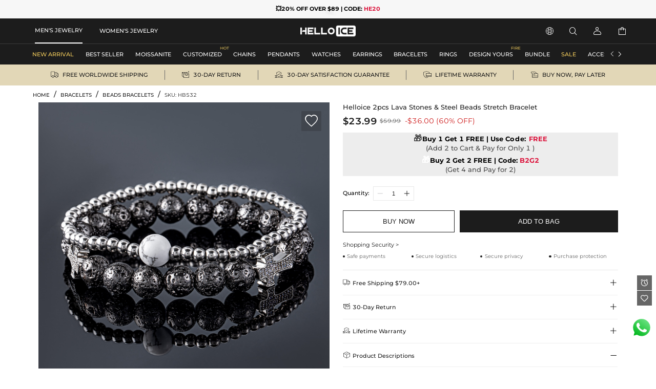

--- FILE ---
content_type: text/html;charset=utf-8
request_url: https://www.helloice.com/products/2pcs-lava-stones-steel-beads-stretch-bracelet
body_size: 42161
content:
<!DOCTYPE html><html  lang="en" style="" class="pc-container" data-capo=""><head><meta charset="utf-8">
<meta name="viewport" content="width=device-width, initial-scale=1, maximum-scale=1, maximum-scale=1, user-scalable=no">
<title>2pcs Lava Stones &amp; Steel Beads Stretch Bracelet  - Helloice</title>
<script type="text/javascript" src="https://accounts.google.com/gsi/client" async data-hid="93203d4"></script>
<script type="text/javascript" src="https://player.vimeo.com/api/player.js" async></script>
<link rel="stylesheet" type="text/css" href="/font/fontcss.css?v=1.1.62">
<link rel="stylesheet" type="text/css" href="/iconfont/iconfont.css?v=1.1.62">
<link rel="stylesheet" type="text/css" href="/css/base/layout.css?v=1.1.62">
<link rel="stylesheet" href="/_nuxt/entry.Bky9Vuxh.css" crossorigin>
<link rel="stylesheet" href="/_nuxt/swiper.yW8TmPot.css" crossorigin>
<link rel="stylesheet" href="/_nuxt/product-_product_code_.Q_XjXC50.css" crossorigin>
<link rel="stylesheet" href="/_nuxt/header.AZVgJ5j3.css" crossorigin>
<link rel="stylesheet" href="/_nuxt/ShoppingSkeleton.WyYeJ0qG.css" crossorigin>
<link rel="stylesheet" href="/_nuxt/logistics.DCMzlzrO.css" crossorigin>
<link rel="stylesheet" href="/_nuxt/breadcrumb.DFMr0pKM.css" crossorigin>
<link rel="stylesheet" href="/_nuxt/AddCart.DGnZqp9B.css" crossorigin>
<link rel="stylesheet" href="/_nuxt/PayDetails.B5wYfZen.css" crossorigin>
<link rel="stylesheet" href="/_nuxt/Detail.Snk2FUuQ.css" crossorigin>
<link rel="stylesheet" href="/_nuxt/AblSpin.BcbS3aEL.css" crossorigin>
<link rel="stylesheet" href="/_nuxt/virtual_public.ihB03Qtq.css" crossorigin>
<link rel="stylesheet" href="/_nuxt/giftFooter.j-cqZgA_.css" crossorigin>
<link rel="stylesheet" href="/_nuxt/PriceSticky.X5m3qgaf.css" crossorigin>
<link rel="stylesheet" href="/_nuxt/ShoppingSecurity.C4Zlmd9t.css" crossorigin>
<link rel="stylesheet" href="/_nuxt/transportation.CuHMceIn.css" crossorigin>
<link rel="stylesheet" href="/_nuxt/QuickAdd.CncfidVz.css" crossorigin>
<link rel="stylesheet" href="/_nuxt/ProductSkeleton.CeiCJD4Q.css" crossorigin>
<link rel="stylesheet" href="/_nuxt/DetailModal.BoHkuAp-.css" crossorigin>
<link rel="stylesheet" href="/_nuxt/LeaveReview.BV_eYCQ-.css" crossorigin>
<link rel="stylesheet" href="/_nuxt/ProductItem.CT8cn33V.css" crossorigin>
<link rel="stylesheet" href="/_nuxt/discount.C5-x-1pE.css" crossorigin>
<link rel="stylesheet" href="/_nuxt/ReviewsList.De8VqvBO.css" crossorigin>
<link rel="stylesheet" href="/_nuxt/PcCategory.CwJ5baJJ.css" crossorigin>
<link rel="modulepreload" as="script" crossorigin href="/_nuxt/lEIA-QK1.js">
<link rel="modulepreload" as="script" crossorigin href="/_nuxt/Cfovk96n.js">
<link rel="modulepreload" as="script" crossorigin href="/_nuxt/BShOyLoH.js">
<link rel="modulepreload" as="script" crossorigin href="/_nuxt/6NQB_iCt.js">
<link rel="modulepreload" as="script" crossorigin href="/_nuxt/Eah6hyv4.js">
<link rel="modulepreload" as="script" crossorigin href="/_nuxt/C1kgheI6.js">
<link rel="modulepreload" as="script" crossorigin href="/_nuxt/DNOKYQJC.js">
<link rel="modulepreload" as="script" crossorigin href="/_nuxt/B6ZRGgMs.js">
<link rel="modulepreload" as="script" crossorigin href="/_nuxt/C2t7NFfj.js">
<link rel="modulepreload" as="script" crossorigin href="/_nuxt/BSyk5HPf.js">
<link rel="modulepreload" as="script" crossorigin href="/_nuxt/CU1hWa0V.js">
<link rel="modulepreload" as="script" crossorigin href="/_nuxt/Jjplg5w3.js">
<link rel="modulepreload" as="script" crossorigin href="/_nuxt/VYQ94752.js">
<link rel="modulepreload" as="script" crossorigin href="/_nuxt/CYjIP-mZ.js">
<link rel="modulepreload" as="script" crossorigin href="/_nuxt/x_rD_Ya3.js">
<link rel="modulepreload" as="script" crossorigin href="/_nuxt/B6vTLbd2.js">
<link rel="modulepreload" as="script" crossorigin href="/_nuxt/zJ_KoIoE.js">
<link rel="modulepreload" as="script" crossorigin href="/_nuxt/CEh6EQu5.js">
<link rel="modulepreload" as="script" crossorigin href="/_nuxt/4ofuO_A0.js">
<link rel="modulepreload" as="script" crossorigin href="/_nuxt/BC_a58uH.js">
<link rel="modulepreload" as="script" crossorigin href="/_nuxt/D_IeN8wM.js">
<link rel="modulepreload" as="script" crossorigin href="/_nuxt/DTW-DGve.js">
<link rel="modulepreload" as="script" crossorigin href="/_nuxt/CXYV0Jvl.js">
<link rel="modulepreload" as="script" crossorigin href="/_nuxt/pa-rdw9H.js">
<link rel="modulepreload" as="script" crossorigin href="/_nuxt/DexbRJBc.js">
<link rel="modulepreload" as="script" crossorigin href="/_nuxt/DbfwGJAp.js">
<link rel="modulepreload" as="script" crossorigin href="/_nuxt/D8mEqFag.js">
<link rel="modulepreload" as="script" crossorigin href="/_nuxt/BVaStuZ7.js">
<link rel="modulepreload" as="script" crossorigin href="/_nuxt/BkALLbwo.js">
<link rel="modulepreload" as="script" crossorigin href="/_nuxt/uou0PWzq.js">
<link rel="modulepreload" as="script" crossorigin href="/_nuxt/Bc3VElOv.js">
<link rel="modulepreload" as="script" crossorigin href="/_nuxt/9o-lOpJk.js">
<link rel="modulepreload" as="script" crossorigin href="/_nuxt/DUaZSIQ8.js">
<link rel="modulepreload" as="script" crossorigin href="/_nuxt/Dr7F6yIb.js">
<link rel="modulepreload" as="script" crossorigin href="/_nuxt/BcgiiHkB.js">
<link rel="prefetch" as="image" type="image/gif" href="/_nuxt/831d2c22acf2efd28cbca2288ad4ffe2.jeaDjjXW.gif">
<link rel="prefetch" as="image" type="image/webp" href="/_nuxt/notracks.jyC5LKyo.webp">
<link rel="prefetch" as="image" type="image/svg+xml" href="/_nuxt/iconfont.CnqjZBCo.svg">
<link rel="prefetch" as="style" crossorigin href="/_nuxt/GiftBox.Cwb6W7H6.css">
<link rel="prefetch" as="script" crossorigin href="/_nuxt/BwrRZguQ.js">
<link rel="prefetch" as="style" crossorigin href="/_nuxt/ourCookies.BAmrAxFY.css">
<link rel="prefetch" as="script" crossorigin href="/_nuxt/DcA0F-dj.js">
<link rel="prefetch" as="style" crossorigin href="/_nuxt/ShoppingBag.CTntWJuE.css">
<link rel="prefetch" as="script" crossorigin href="/_nuxt/EwG7A0Us.js">
<link rel="prefetch" as="image" type="image/jpeg" href="/_nuxt/pc_bg.CyhwU1y9.jpg">
<link rel="prefetch" as="image" type="image/jpeg" href="/_nuxt/pc_w_bg.BD0QTqPh.jpg">
<link rel="prefetch" as="image" type="image/jpeg" href="/_nuxt/m_bg.Wj7uZuA8.jpg">
<link rel="prefetch" as="image" type="image/jpeg" href="/_nuxt/m_w_bg.CvX4SwxN.jpg">
<link rel="prefetch" as="style" crossorigin href="/_nuxt/Serve.CqKphBQx.css">
<link rel="prefetch" as="script" crossorigin href="/_nuxt/CA6lCLyT.js">
<meta name="google" content="notranslate">
<meta http-equiv="x-dns-prefetch-control" content="on">
<meta name="format-detection" content="telephone=no,email=no">
<meta name="mobile-web-app-capable" content="yes">
<meta name="apple-mobile-web-app-status-bar-style" content="default">
<meta name="apple-touch-fullscreen" content="yes">
<meta property="og:type" content="website">
<meta name="theme-color" content="#ffffff">
<meta property="og:url" content="https://www.helloice.com/products/2pcs-lava-stones-steel-beads-stretch-bracelet">
<link rel="canonical" href="https://www.helloice.com/products/2pcs-lava-stones-steel-beads-stretch-bracelet">
<link rel="alternate" hreflang="x-default" href="https://www.helloice.com/products/2pcs-lava-stones-steel-beads-stretch-bracelet">
<link rel="alternate" hreflang="en" href="https://www.helloice.com/products/2pcs-lava-stones-steel-beads-stretch-bracelet">
<link rel="alternate" hreflang="en-gb" href="https://www.helloice.co.uk/products/2pcs-lava-stones-steel-beads-stretch-bracelet">
<link rel="alternate" hreflang="de" href="https://de.helloice.com/products/2pcs-lava-stones-steel-beads-stretch-bracelet">
<link rel="alternate" hreflang="fr" href="https://fr.helloice.com/products/2pcs-lava-stones-steel-beads-stretch-bracelet">
<link rel="alternate" hreflang="es-mx" href="https://www.helloice.com.mx/products/2pcs-lava-stones-steel-beads-stretch-bracelet">
<link rel="alternate" hreflang="en" href="https://apparel.helloice.com/products/2pcs-lava-stones-steel-beads-stretch-bracelet">
<meta property="og:image" content="https://static.helloice.com/productimages/2024/1/HB532/1744541955381137408.jpg">
<meta property="og:image:secure_url" content="https://static.helloice.com/productimages/2024/1/HB532/1744541955381137408.jpg">
<meta property="product:price:amount" content="23.99">
<meta property="product:price:currency" content="USD">
<meta name="description" content="Buy 2pcs Lava Stones & Steel Beads Stretch Bracelet online. Helloice offers premium quality hip-hop jewelry at an affordable price. Shop now!">
<meta property="og:title" content="2pcs Lava Stones & Steel Beads Stretch Bracelet  - Helloice">
<meta property="og:description" content="Buy 2pcs Lava Stones & Steel Beads Stretch Bracelet online. Helloice offers premium quality hip-hop jewelry at an affordable price. Shop now!">
<meta name="keywords" content>
<link rel="icon" type="image/x-icon" href="https://static.helloice.com/stationimages/2024/5/21/1792754849696321536.png">
<script type="module" src="/_nuxt/lEIA-QK1.js" crossorigin></script></head><body><!--teleport start anchor--><!----><!--teleport anchor--><!--teleport start anchor--><!----><!----><!--teleport anchor--><!--teleport start anchor--><!----><!----><!--teleport anchor--><!--teleport start anchor--><!----><!--teleport anchor--><!--teleport start anchor--><!----><!--teleport anchor--><!--teleport start anchor--><!----><!----><!--teleport anchor--><div id="__nuxt"><div class="container-Helloice"><!--[--><!--[--><!--[--><header class="he-header" data-v-bc3dc843><div class="he-header-content" data-v-bc3dc843><div class="index-top-banner" data-v-bc3dc843 data-v-763a0ec3><div class="swiper top-banner-swiper" data-v-763a0ec3><!--[--><!--]--><div class="swiper-wrapper"><!--[--><!--]--><!--[--><div class="swiper-slide" data-swiper-slide-index="0" data-v-763a0ec3><!--[--><a href="/collection/lego-buy-one-get-any-other-free-159" class="img-box" title="Helloice" data-v-763a0ec3><div class="banner-html-style" style="background-image:url(https://static.helloice.com/stationimages/2025/11/3/1985244423654608896.webp);" data-v-763a0ec3><span data-v-763a0ec3><p style="text-align:center;"><b style="color: rgb(0, 0, 0);" id="e3pr2"><span style="color: rgb(119, 119, 119); letter-spacing: 0.7px; font-weight: 400;">❤️</span>BUY 1 GET 1 FREE | CODE: </b><b style=""><font color="#dc143c">FREE</font></b></p></span></div></a><!--]--><!----></div><div class="swiper-slide" data-swiper-slide-index="1" data-v-763a0ec3><!--[--><a href="/collection/lego-buy-one-get-any-other-free-159" class="img-box" title="Helloice" data-v-763a0ec3><div class="banner-html-style" style="background-image:url(https://static.helloice.com/stationimages/2025/7/9/1942832255886036992.webp);" data-v-763a0ec3><span data-v-763a0ec3><p style="text-align:center;"><b><font color="#000000">💥20% OFF OVER $89 | CODE: </font><font color="#dc143c">HE20</font></b></p></span></div></a><!--]--><!----></div><!--]--><!--[--><!--]--></div><!----><!----><div class="swiper-pagination"></div><!--[--><!--]--></div></div><div class="category-header" data-v-bc3dc843><div class="nav-bar-tools responsive-wrap-mid" data-v-bc3dc843><div class="classification-tab" data-v-bc3dc843><!--[--><div class="tab-active tab-text" data-v-bc3dc843><a href="/?channel=jewelry" title="MEN&#39;S JEWELRY" data-v-bc3dc843>MEN&#39;S JEWELRY</a></div><div class="tab-text" data-v-bc3dc843><a href="/?channel=women-s-jewelry" title="WOMEN&#39;S JEWELRY" data-v-bc3dc843>WOMEN&#39;S JEWELRY</a></div><!--]--></div><div class="logo-warp" data-v-bc3dc843><a href="/" title="Helloice" data-v-bc3dc843><img src="https://static.helloice.com/stationimages/2025/7/9/1942845825323503616.png" alt="Helloice Logo" decoding="async" loading="lazy" class="logo-img" data-v-bc3dc843></a></div><div class="operate flex" data-v-bc3dc843><div class="flex item website" rel="nofollow" data-v-bc3dc843><div class="flex iconwarp websiteflx" data-v-bc3dc843><span class="icon iconfont-he pointer" data-v-bc3dc843></span></div><div class="country-tools cursor-default" style="display:none;" data-v-bc3dc843><div class="popover-arrow" data-v-bc3dc843></div><div class="select-wrap" data-v-bc3dc843><p class="title" data-v-bc3dc843>Ship to:</p><div class="select" data-v-2acf4ffd data-v-bc3dc843><!--[--><!--[--><!--[--><div id="select-input-warpper" class="abl-select-warpper" style="height:40px;" data-v-2acf4ffd><div class="abl-select-warpper-content" data-v-2acf4ffd><div class="abl-select-input" style="line-height:40px;" data-v-2acf4ffd><div class="abl-select-has-content" style="display:none;" data-v-2acf4ffd><span data-v-2acf4ffd><!--[--><span class="national-flag" style="background-image: url(https://static.helloice.com/stationimages/country_icons/flags/4x3/us.svg);" data-v-bc3dc843></span><span data-v-bc3dc843>United States</span><!--]--></span></div><input type="text" class="abl-select-input-focus" placeholder="Country/Region" value data-v-2acf4ffd><span class="abl-select-placeholder" style="line-height:40px;" data-v-2acf4ffd>Country/Region</span></div><span class="abl-select-icon" style="line-height:40px;" data-v-2acf4ffd><i class="iconfont-abl icon-abl-shanglajiantou" data-v-2acf4ffd></i><i class="iconfont-abl icon-abl-shangjiantou" style="display:none;" data-v-2acf4ffd></i><!----></span></div></div><!--]--><!--]--><!----><!--]--></div></div><div class="select-wrap" data-v-bc3dc843><p class="title" data-v-bc3dc843>Currency:</p><div class="select-style" data-v-2acf4ffd data-v-bc3dc843><!--[--><!--[--><!--[--><div id="select-input-warpper" class="abl-select-warpper" style="height:40px;" data-v-2acf4ffd><div class="abl-select-warpper-content" data-v-2acf4ffd><div class="abl-select-input" style="line-height:40px;" data-v-2acf4ffd><div class="abl-select-has-content" style="display:none;" data-v-2acf4ffd><span data-v-2acf4ffd><span data-v-2acf4ffd></span></span></div><input type="text" class="abl-select-input-focus" placeholder="currency" value data-v-2acf4ffd><span class="abl-select-placeholder" style="line-height:40px;" data-v-2acf4ffd>currency</span></div><span class="abl-select-icon" style="line-height:40px;" data-v-2acf4ffd><i class="iconfont-abl icon-abl-shanglajiantou" data-v-2acf4ffd></i><i class="iconfont-abl icon-abl-shangjiantou" style="display:none;" data-v-2acf4ffd></i><!----></span></div></div><!--]--><!--]--><!----><!--]--></div></div><div class="select-wrap" data-v-bc3dc843><p class="title" data-v-bc3dc843>Language:</p><div class="select-style" data-v-2acf4ffd data-v-bc3dc843><!--[--><!--[--><!--[--><div id="select-input-warpper" class="abl-select-warpper" style="height:40px;" data-v-2acf4ffd><div class="abl-select-warpper-content" data-v-2acf4ffd><div class="abl-select-input" style="line-height:40px;" data-v-2acf4ffd><div class="abl-select-has-content" style="display:none;" data-v-2acf4ffd><span data-v-2acf4ffd><span data-v-2acf4ffd></span></span></div><!----><span class="abl-select-placeholder" style="line-height:40px;" data-v-2acf4ffd>language</span></div><span class="abl-select-icon" style="line-height:40px;" data-v-2acf4ffd><i class="iconfont-abl icon-abl-shanglajiantou" data-v-2acf4ffd></i><i class="iconfont-abl icon-abl-shangjiantou" style="display:none;" data-v-2acf4ffd></i><!----></span></div></div><!--]--><!--]--><!----><!--]--></div></div></div></div><div class="flex item pointer" rel="nofollow" data-v-bc3dc843><div class="iconwarp" data-v-bc3dc843><span class="icon iconfont-he" data-v-bc3dc843></span></div></div><div class="flex item login pointer" rel="nofollow" data-v-bc3dc843><div class="iconwarp" data-v-bc3dc843><span class="icon iconfont-he" data-v-bc3dc843></span></div><div class="login-tools cursor-default" style="display:none;" data-v-bc3dc843><div class="popover-arrow" data-v-bc3dc843></div><h2 class="pointer" data-v-bc3dc843>Sign in / Register</h2><div class="solid" data-v-bc3dc843></div><h2 class="pointer" data-v-bc3dc843><a href="/accounts/orders" title="" data-v-bc3dc843>My Orders</a></h2><h2 class="pointer" data-v-bc3dc843><a href="/accounts/wishlist" title="" data-v-bc3dc843>My Wishlist</a></h2><h2 class="pointer" data-v-bc3dc843><a href="/accounts/addressbook" title="" data-v-bc3dc843>Address Book</a></h2><h2 class="pointer" data-v-bc3dc843><a href="/trackorder" title="Tracking Order" data-v-bc3dc843>Tracking Order</a></h2><!----></div></div><div class="flex item pointer header-cart" data-v-bc3dc843><a href="/cart" rel="nofollow" title="cart" data-v-bc3dc843><div class="iconwarp" data-v-bc3dc843><span class="icon iconfont-he" data-v-bc3dc843></span></div></a><!----></div></div></div></div><!----></div><!--[--><div class="he-category pc-only" data-v-7e18102d><nav class="header-nav" data-v-7e18102d><!--[--><!--[--><ul id="nav_hidden" class="list" data-v-7e18102d><!--[--><li class="nav-box" id="categorynav1" data-v-7e18102d><a href="/new-arrival?channel=jewelry" title="NEW ARRIVAL" class="box-name" data-v-7e18102d><span class="is-hot" data-v-7e18102d>NEW ARRIVAL</span><!----></a><!----></li><li class="nav-box" id="categorynav2" data-v-7e18102d><a href="/collection/standard-best-seller-174" title="BEST SELLER" class="box-name" data-v-7e18102d><span class="" data-v-7e18102d>BEST SELLER</span><!----></a><!----></li><li class="nav-box" id="categorynav3" data-v-7e18102d><a href="/category-jewelry-moissanite" title="MOISSANITE" class="box-name" data-v-7e18102d><span class="" data-v-7e18102d>MOISSANITE</span><!----></a><div class="nav-detail" data-v-7e18102d><div class="s-box" data-v-7e18102d><!--[--><div class="s-list" data-v-7e18102d><a href="/category-jewelry-moissanite-by-category" title="BY CATEGORY" class="title" data-v-7e18102d>BY CATEGORY</a><!--[--><!--[--><a href="/category-jewelry-moissanite-moissanite-chains" title="MOISSANITE CHAINS" class="t-name" data-v-7e18102d>MOISSANITE CHAINS</a><!--]--><!--[--><a href="/category-jewelry-moissanite-moissanite-bracelets" title="MOISSANITE BRACELETS" class="t-name" data-v-7e18102d>MOISSANITE BRACELETS</a><!--]--><!--[--><a href="/category-jewelry-moissanite-moissanite-pendants" title="MOISSANITE PENDANTS" class="t-name" data-v-7e18102d>MOISSANITE PENDANTS</a><!--]--><!--[--><a href="/category-jewelry-moissanite-moissanite-earrings" title="MOISSANITE EARRINGS" class="t-name" data-v-7e18102d>MOISSANITE EARRINGS</a><!--]--><!--[--><a href="/category-jewelry-moissanite-moissanite-rings" title="MOISSANITE RINGS" class="t-name" data-v-7e18102d>MOISSANITE RINGS</a><!--]--><!--[--><a href="/category-jewelry-moissanite-custom" title="MOISSANITE CUSTOM" class="t-name" data-v-7e18102d>MOISSANITE CUSTOM</a><!--]--><!--]--></div><div class="s-list" data-v-7e18102d><div href title="BY RECIPIENT" class="title" data-v-7e18102d>BY RECIPIENT</div><!--[--><!--[--><a href="/category-jewelry-moissanite" title="FOR HIM" class="t-name" data-v-7e18102d>FOR HIM</a><!--]--><!--[--><a href="/category-women-s-jewelry-engagement-bridal" title="FOR HER" class="t-name" data-v-7e18102d>FOR HER</a><!--]--><!--]--></div><div class="s-list" data-v-7e18102d><div href title="FEATURED" class="title" data-v-7e18102d>FEATURED</div><!--[--><!--[--><a href="/collection/lego-moissanite-wedding-jewelry-434" title="WEEDING &amp; ENGAGEMENT" class="t-name" data-v-7e18102d>WEEDING &amp; ENGAGEMENT</a><!--]--><!--[--><a href="/collection/standard-moissanite-customized-429" title="CUSTOMIZED" class="t-name" data-v-7e18102d>CUSTOMIZED</a><!--]--><!--[--><a href="/collection/standard-moissanite-lucky-clover-430" title="LUCKY CLOVER" class="t-name" data-v-7e18102d>LUCKY CLOVER</a><!--]--><!--[--><a href="/collection/standard-moissanite-gemstone-431" title="GEMSTONE" class="t-name" data-v-7e18102d>GEMSTONE</a><!--]--><!--[--><a href="/collection/standard-moissanite-religion-432" title="RELIGION" class="t-name" data-v-7e18102d>RELIGION</a><!--]--><!--]--></div><!--]--></div><div class="img-box" data-v-7e18102d><!--[--><a href="category-jewelry-moissanite-moissanite-earrings" data-v-7e18102d><img src="https://static.helloice.com/stationimages/2026/1/6/2008374801449750528.webp" decoding="async" loading="lazy" data-v-7e18102d></a><a href="category-jewelry-moissanite-moissanite-chains" data-v-7e18102d><img src="https://static.helloice.com/stationimages/2026/1/6/2008374821922148352.webp" decoding="async" loading="lazy" data-v-7e18102d></a><a href="category-jewelry-moissanite-moissanite-bracelets" data-v-7e18102d><img src="https://static.helloice.com/stationimages/2026/1/6/2008374840695853056.webp" decoding="async" loading="lazy" data-v-7e18102d></a><a href="/category-jewelry-moissanite-moissanite-rings" data-v-7e18102d><img src="https://static.helloice.com/stationimages/2026/1/6/2008374855220727808.webp" decoding="async" loading="lazy" data-v-7e18102d></a><!--]--></div></div></li><li class="nav-box" id="categorynav4" data-v-7e18102d><a href="/category-jewelry-customized" title="CUSTOMIZED" class="box-name" data-v-7e18102d><span class="" data-v-7e18102d>CUSTOMIZED</span><p class="categories-icon" data-v-7e18102d><img src="https://static.helloice.com/stationimages/2025/7/9/1942846620827783168.webp" alt title data-v-7e18102d></p></a><div class="nav-detail" data-v-7e18102d><div class="s-box" data-v-7e18102d><!--[--><div class="s-list" data-v-7e18102d><a href="/category-jewelry-customized-custom-name-necklace" title="CUSTOM NAME NECKLACE" class="title" data-v-7e18102d>CUSTOM NAME NECKLACE</a><!--[--><!--]--></div><div class="s-list" data-v-7e18102d><a href="/category-jewelry-customized-custom-photo-pendant" title="CUSTOM PHOTO PENDANT" class="title" data-v-7e18102d>CUSTOM PHOTO PENDANT</a><!--[--><!--]--></div><div class="s-list" data-v-7e18102d><a href="/category-jewelry-customized-custom-name-ring" title="CUSTOM NAME RING" class="title" data-v-7e18102d>CUSTOM NAME RING</a><!--[--><!--]--></div><div class="s-list" data-v-7e18102d><a href="/category-jewelry-customized-custom-bubble-necklace" title="CUSTOM BUBBLE NECKLACE" class="title" data-v-7e18102d>CUSTOM BUBBLE NECKLACE</a><!--[--><!--]--></div><div class="s-list" data-v-7e18102d><a href="/category-jewelry-customized-custom-photo-ring" title="CUSTOM PHOTO RING" class="title" data-v-7e18102d>CUSTOM PHOTO RING</a><!--[--><!--]--></div><div class="s-list" data-v-7e18102d><a href="/category-jewelry-customized-custom-name-bracelet" title="CUSTOM NAME BRACELET" class="title" data-v-7e18102d>CUSTOM NAME BRACELET</a><!--[--><!--]--></div><!--]--></div><div class="img-box" data-v-7e18102d><!--[--><a href="/category-jewelry-customized-custom-photo-pendant" data-v-7e18102d><img src="https://static.helloice.com/stationimages/2026/1/6/2008381860354330624.webp" decoding="async" loading="lazy" data-v-7e18102d></a><a href="/category-jewelry-customized-custom-name-necklace" data-v-7e18102d><img src="https://static.helloice.com/stationimages/2026/1/6/2008381874661101568.webp" decoding="async" loading="lazy" data-v-7e18102d></a><a href="/category-jewelry-customized-custom-name-necklace" data-v-7e18102d><img src="https://static.helloice.com/stationimages/2026/1/6/2008381900330242048.webp" decoding="async" loading="lazy" data-v-7e18102d></a><a href="/category-jewelry-customized-custom-name-necklace" data-v-7e18102d><img src="https://static.helloice.com/stationimages/2026/1/6/2008381911881355264.webp" decoding="async" loading="lazy" data-v-7e18102d></a><!--]--></div></div></li><li class="nav-box" id="categorynav5" data-v-7e18102d><a href="/category-jewelry-chains" title="CHAINS" class="box-name" data-v-7e18102d><span class="" data-v-7e18102d>CHAINS</span><!----></a><div class="nav-detail" data-v-7e18102d><div class="s-box" data-v-7e18102d><!--[--><div class="s-list" data-v-7e18102d><a href="/category-jewelry-chains-stainless-steel-chains" title="STAINLESS STEEL CHAINS" class="title" data-v-7e18102d>STAINLESS STEEL CHAINS</a><!--[--><!--[--><a href="/category-jewelry-chains-stainless-steel-chains-cuban-link-chains" title="CUBAN LINK CHAINS" class="t-name" data-v-7e18102d>CUBAN LINK CHAINS</a><!--]--><!--[--><a href="/category-jewelry-chains-stainless-steel-chains-rope-chains" title="ROPE CHAINS" class="t-name" data-v-7e18102d>ROPE CHAINS</a><!--]--><!--[--><a href="/category-jewelry-chains-stainless-steel-chains-franco-chains" title="FRANCO CHAINS" class="t-name" data-v-7e18102d>FRANCO CHAINS</a><!--]--><!--[--><a href="/category-jewelry-chains-stainless-steel-chains-more-chains" title="MORE CHAINS" class="t-name" data-v-7e18102d>MORE CHAINS</a><!--]--><!--]--></div><div class="s-list" data-v-7e18102d><a href="/category-jewelry-chains-diamond-chains" title="DIAMOND CHAINS" class="title" data-v-7e18102d>DIAMOND CHAINS</a><!--[--><!--[--><a href="/category-jewelry-chains-diamond-chains-cuban-chains" title="CUBAN CHAINS" class="t-name" data-v-7e18102d>CUBAN CHAINS</a><!--]--><!--[--><a href="/category-jewelry-chains-diamond-chains-tennis-chains" title="TENNIS CHAINS" class="t-name" data-v-7e18102d>TENNIS CHAINS</a><!--]--><!--[--><a href="/category-jewelry-chains-diamond-chains-baguette-chains" title="BAGUETTE CHAINS" class="t-name" data-v-7e18102d>BAGUETTE CHAINS</a><!--]--><!--[--><a href="/category-jewelry-chains-diamond-chains-more-chains" title="MORE CHAINS" class="t-name" data-v-7e18102d>MORE CHAINS</a><!--]--><!--]--></div><div class="s-list" data-v-7e18102d><a href="/category-jewelry-chains-sterling-silver-chains" title="STERLING SILVER CHAINS" class="title" data-v-7e18102d>STERLING SILVER CHAINS</a><!--[--><!--]--></div><div class="s-list" data-v-7e18102d><a href="/category-jewelry-chains-pearls-chains" title="PEARLS CHAINS" class="title" data-v-7e18102d>PEARLS CHAINS</a><!--[--><!--]--></div><!--]--></div><div class="img-box" data-v-7e18102d><!--[--><a href="/category-jewelry-chains-stainless-steel-chains" data-v-7e18102d><img src="https://static.helloice.com/stationimages/2026/1/6/2008376342059552768.webp" decoding="async" loading="lazy" data-v-7e18102d></a><a href="/category-jewelry-chains-diamond-chains" data-v-7e18102d><img src="https://static.helloice.com/stationimages/2026/1/6/2008376359033901056.webp" decoding="async" loading="lazy" data-v-7e18102d></a><a href="/category-jewelry-chains-diamond-chains" data-v-7e18102d><img src="https://static.helloice.com/stationimages/2026/1/6/2008376370085892096.webp" decoding="async" loading="lazy" data-v-7e18102d></a><a href="category-jewelry-chains-sterling-silver-chains" data-v-7e18102d><img src="https://static.helloice.com/stationimages/2026/1/6/2008376382425534464.webp" decoding="async" loading="lazy" data-v-7e18102d></a><!--]--></div></div></li><li class="nav-box" id="categorynav6" data-v-7e18102d><a href="/category-jewelry-pendants" title="PENDANTS" class="box-name" data-v-7e18102d><span class="" data-v-7e18102d>PENDANTS</span><!----></a><div class="nav-detail" data-v-7e18102d><div class="s-box" data-v-7e18102d><!--[--><div class="s-list" data-v-7e18102d><a href="/category-jewelry-pendants-cross-ankh" title="CROSS &amp; ANKH" class="title" data-v-7e18102d>CROSS &amp; ANKH</a><!--[--><!--]--></div><div class="s-list" data-v-7e18102d><a href="/category-jewelry-pendants-letters" title="LETTERS" class="title" data-v-7e18102d>LETTERS</a><!--[--><!--]--></div><div class="s-list" data-v-7e18102d><a href="/category-jewelry-pendants-movie-anime" title="MOVIE &amp; ANIME" class="title" data-v-7e18102d>MOVIE &amp; ANIME</a><!--[--><!--]--></div><div class="s-list" data-v-7e18102d><a href="/category-jewelry-pendants-enamel" title="ENAMEL" class="title" data-v-7e18102d>ENAMEL</a><!--[--><!--]--></div><div class="s-list" data-v-7e18102d><a href="/category-jewelry-pendants-religious" title="RELIGIOUS" class="title" data-v-7e18102d>RELIGIOUS</a><!--[--><!--]--></div><div class="s-list" data-v-7e18102d><a href="/category-jewelry-pendants-lions" title="LIONS" class="title" data-v-7e18102d>LIONS</a><!--[--><!--]--></div><div class="s-list" data-v-7e18102d><a href="/category-jewelry-pendants-animals" title="ANIMALS" class="title" data-v-7e18102d>ANIMALS</a><!--[--><!--]--></div><div class="s-list" data-v-7e18102d><a href="/category-jewelry-pendants-sport" title="SPORT" class="title" data-v-7e18102d>SPORT</a><!--[--><!--]--></div><div class="s-list" data-v-7e18102d><a href="/category-jewelry-pendants-heart" title="HEART" class="title" data-v-7e18102d>HEART</a><!--[--><!--]--></div><div class="s-list" data-v-7e18102d><a href="/category-jewelry-pendants-celebrity-jewelry" title="CELEBRITY JEWELRY" class="title" data-v-7e18102d>CELEBRITY JEWELRY</a><!--[--><!--]--></div><div class="s-list" data-v-7e18102d><a href="/category-jewelry-pendants-streetwear" title="STREETWEAR" class="title" data-v-7e18102d>STREETWEAR</a><!--[--><!--]--></div><div class="s-list" data-v-7e18102d><a href="/category-jewelry-pendants-stainless-steel" title="STAINLESS STEEL" class="title" data-v-7e18102d>STAINLESS STEEL</a><!--[--><!--]--></div><div class="s-list" data-v-7e18102d><a href="/category-jewelry-pendants-urns" title="URNS" class="title" data-v-7e18102d>URNS</a><!--[--><!--]--></div><!--]--></div><div class="img-box" data-v-7e18102d><!--[--><a href="/category-jewelry-pendants-religious" data-v-7e18102d><img src="https://static.helloice.com/stationimages/2026/1/6/2008377159466487808.webp" decoding="async" loading="lazy" data-v-7e18102d></a><a href="/category-jewelry-pendants-movie-anime" data-v-7e18102d><img src="https://static.helloice.com/stationimages/2026/1/6/2008377178013700096.webp" decoding="async" loading="lazy" data-v-7e18102d></a><a href="/category-jewelry-pendants-animals" data-v-7e18102d><img src="https://static.helloice.com/stationimages/2026/1/6/2008377198188302336.webp" decoding="async" loading="lazy" data-v-7e18102d></a><a href="/category-jewelry-pendants-cross-ankh" data-v-7e18102d><img src="https://static.helloice.com/stationimages/2026/1/6/2008377211207421952.webp" decoding="async" loading="lazy" data-v-7e18102d></a><!--]--></div></div></li><li class="nav-box" id="categorynav7" data-v-7e18102d><a href="/category-jewelry-watches" title="WATCHES" class="box-name" data-v-7e18102d><span class="" data-v-7e18102d>WATCHES</span><!----></a><div class="nav-detail" data-v-7e18102d><div class="s-box" data-v-7e18102d><!--[--><div class="s-list" data-v-7e18102d><a href="/category-jewelry-watches-diamond-watches" title="DIAMOND WATCHES" class="title" data-v-7e18102d>DIAMOND WATCHES</a><!--[--><!--]--></div><div class="s-list" data-v-7e18102d><a href="/category-jewelry-watches-mechanical-watches" title="MECHANICAL WATCHES" class="title" data-v-7e18102d>MECHANICAL WATCHES</a><!--[--><!--]--></div><div class="s-list" data-v-7e18102d><a href="/category-jewelry-watches-quartz-watches" title="QUARTZ WATCHES" class="title" data-v-7e18102d>QUARTZ WATCHES</a><!--[--><!--]--></div><div class="s-list" data-v-7e18102d><a href="/category-jewelry-watches-women-s-watches" title="WOMEN&#39;S WATCHES" class="title" data-v-7e18102d>WOMEN&#39;S WATCHES</a><!--[--><!--]--></div><div class="s-list" data-v-7e18102d><a href="/category-jewelry-watches-silicone-watches" title="SILICONE WATCHES" class="title" data-v-7e18102d>SILICONE WATCHES</a><!--[--><!--]--></div><div class="s-list" data-v-7e18102d><a href="/category-jewelry-watches-stainless-steel-watches" title="STAINLESS STEEL WATCHES" class="title" data-v-7e18102d>STAINLESS STEEL WATCHES</a><!--[--><!--]--></div><div class="s-list" data-v-7e18102d><a href="/category-jewelry-watches-leather-watches" title="LEATHER WATCHES" class="title" data-v-7e18102d>LEATHER WATCHES</a><!--[--><!--]--></div><div class="s-list" data-v-7e18102d><a href="/category-jewelry-watches-yellow-tone-watches" title="YELLOW-TONE WATCHES" class="title" data-v-7e18102d>YELLOW-TONE WATCHES</a><!--[--><!--]--></div><div class="s-list" data-v-7e18102d><a href="/category-jewelry-watches-white-tone-watches" title="WHITE-TONE WATCHES" class="title" data-v-7e18102d>WHITE-TONE WATCHES</a><!--[--><!--]--></div><div class="s-list" data-v-7e18102d><a href="/category-jewelry-watches-black-tone-watches" title="BLACK-TONE WATCHES" class="title" data-v-7e18102d>BLACK-TONE WATCHES</a><!--[--><!--]--></div><div class="s-list" data-v-7e18102d><a href="/category-jewelry-watches-two-tone-watches" title="TWO-TONE WATCHES" class="title" data-v-7e18102d>TWO-TONE WATCHES</a><!--[--><!--]--></div><!--]--></div><div class="img-box" data-v-7e18102d><!--[--><a href="/category-jewelry-watches-diamond-watches" data-v-7e18102d><img src="https://static.helloice.com/stationimages/2026/1/6/2008378082053984256.webp" decoding="async" loading="lazy" data-v-7e18102d></a><a href="/category-jewelry-watches-quartz-watches" data-v-7e18102d><img src="https://static.helloice.com/stationimages/2026/1/6/2008378103700787200.webp" decoding="async" loading="lazy" data-v-7e18102d></a><a href="/category-jewelry-watches-yellow-tone-watches" data-v-7e18102d><img src="https://static.helloice.com/stationimages/2026/1/6/2008378120599638016.webp" decoding="async" loading="lazy" data-v-7e18102d></a><a href="/category-jewelry-watches-stainless-steel-watches" data-v-7e18102d><img src="https://static.helloice.com/stationimages/2024/2/28/1762778743895625728.webp" decoding="async" loading="lazy" data-v-7e18102d></a><!--]--></div></div></li><li class="nav-box" id="categorynav8" data-v-7e18102d><a href="/category-jewelry-earrings" title="EARRINGS" class="box-name" data-v-7e18102d><span class="" data-v-7e18102d>EARRINGS</span><!----></a><div class="nav-detail" data-v-7e18102d><div class="s-box" data-v-7e18102d><!--[--><div class="s-list" data-v-7e18102d><a href="/category-jewelry-earrings-stud" title="STUD" class="title" data-v-7e18102d>STUD</a><!--[--><!--]--></div><div class="s-list" data-v-7e18102d><a href="/category-jewelry-earrings-hoop" title="HOOP" class="title" data-v-7e18102d>HOOP</a><!--[--><!--]--></div><div class="s-list" data-v-7e18102d><a href="/category-jewelry-earrings-drop" title="DROP" class="title" data-v-7e18102d>DROP</a><!--[--><!--]--></div><div class="s-list" data-v-7e18102d><a href="/category-jewelry-earrings-magnetic" title="MAGNETIC" class="title" data-v-7e18102d>MAGNETIC</a><!--[--><!--]--></div><div class="s-list" data-v-7e18102d><a href="/category-jewelry-earrings-custom" title="CUSTOM" class="title" data-v-7e18102d>CUSTOM</a><!--[--><!--]--></div><!--]--></div><div class="img-box" data-v-7e18102d><!--[--><a href="/category-jewelry-earrings-stud" data-v-7e18102d><img src="https://static.helloice.com/stationimages/2026/1/6/2008378967299592192.webp" decoding="async" loading="lazy" data-v-7e18102d></a><a href="/category-jewelry-earrings-hoop" data-v-7e18102d><img src="https://static.helloice.com/stationimages/2026/1/6/2008378980784279552.webp" decoding="async" loading="lazy" data-v-7e18102d></a><a href="/category-jewelry-earrings-stud" data-v-7e18102d><img src="https://static.helloice.com/stationimages/2026/1/6/2008378991777550336.webp" decoding="async" loading="lazy" data-v-7e18102d></a><a href="/category-jewelry-earrings-magnetic" data-v-7e18102d><img src="https://static.helloice.com/stationimages/2026/1/6/2008379003546767360.webp" decoding="async" loading="lazy" data-v-7e18102d></a><!--]--></div></div></li><li class="nav-box" id="categorynav9" data-v-7e18102d><a href="/category-jewelry-bracelets" title="BRACELETS" class="box-name" data-v-7e18102d><span class="" data-v-7e18102d>BRACELETS</span><!----></a><div class="nav-detail" data-v-7e18102d><div class="s-box" data-v-7e18102d><!--[--><div class="s-list" data-v-7e18102d><a href="/category-jewelry-bracelets-cuban-bracelets" title="CUBAN BRACELETS" class="title" data-v-7e18102d>CUBAN BRACELETS</a><!--[--><!--]--></div><div class="s-list" data-v-7e18102d><a href="/category-jewelry-bracelets-tennis-bracelets" title="TENNIS BRACELETS" class="title" data-v-7e18102d>TENNIS BRACELETS</a><!--[--><!--]--></div><div class="s-list" data-v-7e18102d><a href="/category-jewelry-bracelets-leather-bracelets" title="LEATHER BRACELETS" class="title" data-v-7e18102d>LEATHER BRACELETS</a><!--[--><!--]--></div><div class="s-list" data-v-7e18102d><a href="/category-jewelry-bracelets-beads-bracelets" title="BEADS BRACELETS" class="title" data-v-7e18102d>BEADS BRACELETS</a><!--[--><!--]--></div><div class="s-list" data-v-7e18102d><a href="/category-jewelry-bracelets-other-bracelets" title="OTHER BRACELETS" class="title" data-v-7e18102d>OTHER BRACELETS</a><!--[--><!--]--></div><!--]--></div><div class="img-box" data-v-7e18102d><!--[--><a href="/category-jewelry-bracelets-cuban-bracelets" data-v-7e18102d><img src="https://static.helloice.com/stationimages/2026/1/6/2008379739319963648.webp" decoding="async" loading="lazy" data-v-7e18102d></a><a href="/category-jewelry-bracelets-cuban-bracelets" data-v-7e18102d><img src="https://static.helloice.com/stationimages/2026/1/6/2008379755145072640.webp" decoding="async" loading="lazy" data-v-7e18102d></a><a href="/category-jewelry-bracelets-tennis-bracelets" data-v-7e18102d><img src="https://static.helloice.com/stationimages/2026/1/6/2008379765672775680.webp" decoding="async" loading="lazy" data-v-7e18102d></a><a href="/category-jewelry-bracelets-other-bracelets" data-v-7e18102d><img src="https://static.helloice.com/stationimages/2026/1/6/2008379780780658688.webp" decoding="async" loading="lazy" data-v-7e18102d></a><!--]--></div></div></li><li class="nav-box" id="categorynav10" data-v-7e18102d><a href="/category-jewelry-rings" title="RINGS" class="box-name" data-v-7e18102d><span class="" data-v-7e18102d>RINGS</span><!----></a><!----></li><li class="nav-box" id="categorynav11" data-v-7e18102d><a href="/custommade" title="DESIGN YOURS" class="box-name" data-v-7e18102d><span class="" data-v-7e18102d>DESIGN YOURS</span><p class="categories-icon" data-v-7e18102d><img src="https://static.helloice.com/stationimages/2025/7/9/1942846743305654272.webp" alt title data-v-7e18102d></p></a><div class="nav-detail" data-v-7e18102d><div class="s-box" data-v-7e18102d><!--[--><div class="s-list" data-v-7e18102d><a href="/custommade" title="Custom Jewelry Inquiry" class="title" data-v-7e18102d>Custom Jewelry Inquiry</a><!--[--><!--]--></div><div class="s-list" data-v-7e18102d><a href="/category-jewelry-design-yours-custom-jewelry-collection" title="Custom Jewelry Collection" class="title" data-v-7e18102d>Custom Jewelry Collection</a><!--[--><!--]--></div><!--]--></div><div class="img-box" data-v-7e18102d><!--[--><a href="" data-v-7e18102d><img src="https://static.helloice.com/stationimages/2025/5/6/1919680177785409536.webp" decoding="async" loading="lazy" data-v-7e18102d></a><a href="" data-v-7e18102d><img src="https://static.helloice.com/stationimages/2025/5/6/1919680522481700864.webp" decoding="async" loading="lazy" data-v-7e18102d></a><a href="" data-v-7e18102d><img src="https://static.helloice.com/stationimages/2025/5/6/1919681531618660352.webp" decoding="async" loading="lazy" data-v-7e18102d></a><a href="" data-v-7e18102d><img src="https://static.helloice.com/stationimages/2025/5/6/1919682313374011392.webp" decoding="async" loading="lazy" data-v-7e18102d></a><!--]--></div></div></li><li class="nav-box" id="categorynav12" data-v-7e18102d><a href="/category-jewelry-bundle" title="BUNDLE" class="box-name" data-v-7e18102d><span class="" data-v-7e18102d>BUNDLE</span><!----></a><div class="nav-detail" data-v-7e18102d><div class="s-box" data-v-7e18102d><!--[--><div class="s-list" data-v-7e18102d><a href="/category-jewelry-bundle-jewelry-sets" title="JEWELRY SETS" class="title" data-v-7e18102d>JEWELRY SETS</a><!--[--><!--[--><a href="/category-jewelry-bundle-jewelry-sets-chain-bracelet-set" title="CHAIN + BRACELET SET" class="t-name" data-v-7e18102d>CHAIN + BRACELET SET</a><!--]--><!--[--><a href="/category-jewelry-bundle-jewelry-sets-chain-pendant-set" title="CHAIN + PENDANT SET" class="t-name" data-v-7e18102d>CHAIN + PENDANT SET</a><!--]--><!--[--><a href="/category-jewelry-bundle-jewelry-sets-chains-set" title="CHAINS SET" class="t-name" data-v-7e18102d>CHAINS SET</a><!--]--><!--[--><a href="/category-jewelry-bundle-jewelry-sets-bracelets-set" title="BRACELETS SET" class="t-name" data-v-7e18102d>BRACELETS SET</a><!--]--><!--[--><a href="/category-jewelry-bundle-jewelry-sets-bracelet-watch-set" title="BRACELET + WATCH SET" class="t-name" data-v-7e18102d>BRACELET + WATCH SET</a><!--]--><!--]--></div><div class="s-list" data-v-7e18102d><a href="/category-jewelry-bundle-make-a-set" title="MAKE A SET" class="title" data-v-7e18102d>MAKE A SET</a><!--[--><!--]--></div><!--]--></div><!----></div></li><li class="nav-box" id="categorynav13" data-v-7e18102d><a href="/sale-jewelry-sale" title="SALE" class="box-name" data-v-7e18102d><span class="is-hot" data-v-7e18102d>SALE</span><!----></a><!----></li><li class="nav-box" id="categorynav14" data-v-7e18102d><a href="/category-jewelry-accessories" title="ACCESSORIES" class="box-name" data-v-7e18102d><span class="" data-v-7e18102d>ACCESSORIES</span><!----></a><div class="nav-detail" data-v-7e18102d><div class="s-box" data-v-7e18102d><!--[--><div class="s-list" data-v-7e18102d><a href="/category-jewelry-accessories-grillz" title="GRILLZ" class="title" data-v-7e18102d>GRILLZ</a><!--[--><!--]--></div><div class="s-list" data-v-7e18102d><a href="/category-jewelry-accessories-cufflinks" title="CUFFLINKS" class="title" data-v-7e18102d>CUFFLINKS</a><!--[--><!--]--></div><div class="s-list" data-v-7e18102d><a href="/category-jewelry-accessories-jewelry-boxes" title="JEWELRY BOXES" class="title" data-v-7e18102d>JEWELRY BOXES</a><!--[--><!--]--></div><div class="s-list" data-v-7e18102d><a href="/category-jewelry-accessories-apparel" title="APPAREL" class="title" data-v-7e18102d>APPAREL</a><!--[--><!--[--><a href="/category-jewelry-accessories-apparel-tops" title="TOPS" class="t-name" data-v-7e18102d>TOPS</a><!--]--><!--[--><a href="/category-jewelry-accessories-apparel-bottoms" title="Bottoms" class="t-name" data-v-7e18102d>Bottoms</a><!--]--><!--]--></div><!--]--></div><!----></div></li><!--]--></ul><!--]--><!--[--><!----><!--]--><!--]--><!----></nav></div><span data-v-7e18102d></span><!--]--></header><!--teleport start--><!--teleport end--><span data-v-bc3dc843></span><div class="overlay" style="display:none;" data-v-bc3dc843 data-v-2518ae09></div><div class="hide" data-v-bc3dc843><div id="g_id_onload" data-client_id="53424427376-k0s5emn4scerofrl7qp76qng726hcr7d.apps.googleusercontent.com" data-context="signin" data-callback="handleCredentialResponseFull" data-auto_select="false" data-itp_support="true" data-auto_prompt="true" data-v-bc3dc843></div></div><div class="abl-spin-wrap default loading-spin" style="--color:#ffb302;" data-v-bc3dc843 data-v-5363e1eb data-v-d944cd43><div class="abl-spin fixed-spin" style="display:none;" data-v-5363e1eb><div class="abl-spin-box" data-v-5363e1eb><div class="abl-spin-logo" data-v-5363e1eb><img src="/_nuxt/831d2c22acf2efd28cbca2288ad4ffe2.jeaDjjXW.gif" data-v-5363e1eb></div><p class="abl-tip" style="display:none;" data-v-5363e1eb></p></div></div><div class="abl-spin-content fixed-spin-mask" style="display:none;" data-v-5363e1eb><!--[--><!--]--></div></div><!--]--><section class="nuxt-content"><div class="home-wrap"><div class="index-logistics" data-v-5e544ae3><!--[--><div class="logistics-container-box" data-v-5e544ae3><div class="logistics" data-v-5e544ae3><div class="icon-div" data-v-5e544ae3><i class="iconfont-he" data-v-5e544ae3></i></div><div class="right-text" data-v-5e544ae3>FREE WORLDWIDE SHIPPING</div></div><div class="logistics" data-v-5e544ae3><div class="icon-div" data-v-5e544ae3><i class="iconfont-he" data-v-5e544ae3></i></div><div class="right-text" data-v-5e544ae3>30-Day Return</div></div><div class="logistics" data-v-5e544ae3><div class="icon-div" data-v-5e544ae3><i class="iconfont-he" data-v-5e544ae3></i></div><div class="right-text" data-v-5e544ae3>30-Day Satisfaction Guarantee</div></div><div class="logistics" data-v-5e544ae3><div class="icon-div" data-v-5e544ae3><i class="iconfont-he" data-v-5e544ae3></i></div><div class="right-text" data-v-5e544ae3>Lifetime Warranty</div></div><div class="logistics" data-v-5e544ae3><div class="icon-div" data-v-5e544ae3><i class="iconfont-he" data-v-5e544ae3></i></div><div class="right-text" data-v-5e544ae3>Buy Now, Pay Later</div></div></div><!--]--></div><div class="responsive-wrap-mid"><div class="breadcrumb-style" itemscope itemtype="https://schema.org/BreadcrumbList" data-separator="/"><div class="abl-breadcrumb" data-v-f8f307b7><!--[--><span class="abl-breadcrumb__item breadcrumb-home" itemscope data-separator="/" itemtype="https://schema.org/ListItem" itemprop="itemListElement"><span class="abl-breadcrumb__inner"><!--[--><a class="breadcrumb-a-text" href="/?channel=jewelry" itemid="/?channel=jewelry" id="jewelry" itemprop="item" title="Home"><span itemprop="name" class="home-text" title="Home">Home</span></a><meta itemprop="position" content="0"><!--]--></span><span class="abl-breadcrumb__separator">/</span></span><!--[--><span class="abl-breadcrumb__item" itemscope data-separator="/" itemtype="https://schema.org/ListItem" itemprop="itemListElement"><span class="abl-breadcrumb__inner"><!--[--><!--[--><a itemscope class="breadcrumb-a-text" itemtype="https://schema.org/Thing" itemid="/category-jewelry-bracelets" id="jewelry-bracelets" href="/category-jewelry-bracelets" itemprop="item"><span itemprop="name">BRACELETS</span></a><meta itemprop="position" content="1"><!--]--><!--]--></span><span class="abl-breadcrumb__separator">/</span></span><span class="abl-breadcrumb__item" itemscope data-separator="/" itemtype="https://schema.org/ListItem" itemprop="itemListElement"><span class="abl-breadcrumb__inner"><!--[--><!--[--><a itemscope class="breadcrumb-a-text" itemtype="https://schema.org/Thing" itemid="/category-jewelry-bracelets-beads-bracelets" id="jewelry-bracelets-beads-bracelets" href="/category-jewelry-bracelets-beads-bracelets" itemprop="item"><span itemprop="name">BEADS BRACELETS</span></a><meta itemprop="position" content="2"><!--]--><!--]--></span><span class="abl-breadcrumb__separator">/</span></span><span class="abl-breadcrumb__item" itemscope data-separator="/" itemtype="https://schema.org/ListItem" itemprop="itemListElement"><span class="abl-breadcrumb__inner"><!--[--><!--[--><span itemprop="name" class="breadcrumb-a-text"><!--[-->SKU: HB532<!--]--></span><meta itemprop="position" content="3"><!--]--><!--]--></span><span class="abl-breadcrumb__separator">/</span></span><!--]--><!--]--></div></div><!----><div class="product-box"><div class="product-left-sticky"><div class="product-left"><div class="goods-image" data-v-85c267c4><div class="middle" data-v-85c267c4><div class="swiper" data-v-85c267c4><!--[--><!--]--><div class="swiper-wrapper"><!--[--><!--]--><!--[--><div class="swiper-slide" data-swiper-slide-index="0" data-v-85c267c4><!--[--><img loading="lazy" style="width:100%;height:100%;" class="image" src="https://static.helloice.com/productimages/2024/1/HB532/1744541955381137408.jpg" alt="2pcs Lava Stones &amp; Steel Beads Stretch Bracelet" title="2pcs Lava Stones &amp; Steel Beads Stretch Bracelet" data-v-85c267c4><!--]--><!----></div><div class="swiper-slide" data-swiper-slide-index="1" data-v-85c267c4><!--[--><img loading="eager" style="width:100%;height:100%;" class="image" src="https://static.helloice.com/productimages/2024/1/HB532/1744541955280474112.jpg" alt="2pcs Lava Stones &amp; Steel Beads Stretch Bracelet" title="2pcs Lava Stones &amp; Steel Beads Stretch Bracelet" data-v-85c267c4><!--]--><!----></div><div class="swiper-slide" data-swiper-slide-index="2" data-v-85c267c4><!--[--><img loading="eager" style="width:100%;height:100%;" class="image" src="https://static.helloice.com/productimages/2024/1/HB532/1744541955473412096.jpg" alt="2pcs Lava Stones &amp; Steel Beads Stretch Bracelet" title="2pcs Lava Stones &amp; Steel Beads Stretch Bracelet" data-v-85c267c4><!--]--><!----></div><div class="swiper-slide" data-swiper-slide-index="3" data-v-85c267c4><!--[--><img loading="eager" style="width:100%;height:100%;" class="image" src="https://static.helloice.com/stationimages/2024/12/10/1866312892425572352.png" alt="2pcs Lava Stones &amp; Steel Beads Stretch Bracelet" title="2pcs Lava Stones &amp; Steel Beads Stretch Bracelet" data-v-85c267c4><!--]--><!----></div><!--]--><!--[--><!--]--></div><!----><!----><div class="swiper-pagination"></div><!--[--><div class="swiper-button-prev swiper-button-prev-big" data-v-85c267c4></div><div class="swiper-button-next swiper-button-next-big" data-v-85c267c4></div><!--]--></div><div class="add-love" data-v-85c267c4><div class="love-circle" data-v-85c267c4><i style="" class="iconfont-he love-empty" data-v-85c267c4></i><i style="display:none;" class="iconfont-he love-full" data-v-85c267c4></i></div></div><!----></div><div class="imagemore small-swiper" data-v-85c267c4><div class="swiper" data-v-85c267c4><!--[--><!--]--><div class="swiper-wrapper"><!--[--><!--]--><!--[--><div class="swiper-slide" data-v-85c267c4><!--[--><a href="javascript:" data-v-85c267c4><img class="active" loading="lazy" src="https://static.helloice.com/productimages/2024/1/HB532/1744541955381137408.jpg" alt="2pcs Lava Stones &amp; Steel Beads Stretch Bracelet" title="2pcs Lava Stones &amp; Steel Beads Stretch Bracelet" data-v-85c267c4><!----></a><!--]--><!----></div><div class="swiper-slide" data-v-85c267c4><!--[--><a href="javascript:" data-v-85c267c4><img class="" loading="eager" src="https://static.helloice.com/productimages/2024/1/HB532/1744541955280474112.jpg" alt="2pcs Lava Stones &amp; Steel Beads Stretch Bracelet" title="2pcs Lava Stones &amp; Steel Beads Stretch Bracelet" data-v-85c267c4><!----></a><!--]--><!----></div><div class="swiper-slide" data-v-85c267c4><!--[--><a href="javascript:" data-v-85c267c4><img class="" loading="eager" src="https://static.helloice.com/productimages/2024/1/HB532/1744541955473412096.jpg" alt="2pcs Lava Stones &amp; Steel Beads Stretch Bracelet" title="2pcs Lava Stones &amp; Steel Beads Stretch Bracelet" data-v-85c267c4><!----></a><!--]--><!----></div><div class="swiper-slide" data-v-85c267c4><!--[--><a href="javascript:" data-v-85c267c4><img class="" loading="eager" src="https://static.helloice.com/stationimages/2024/12/10/1866312892425572352.png" alt="2pcs Lava Stones &amp; Steel Beads Stretch Bracelet" title="2pcs Lava Stones &amp; Steel Beads Stretch Bracelet" data-v-85c267c4><!----></a><!--]--><!----></div><!--]--><!--[--><!--]--></div><!----><!----><!----><!--[--><!--]--></div><div class="swiper-button-prev swiper-button-prev-small" style="display:none;" data-v-85c267c4></div><div class="swiper-button-next swiper-button-next-small" style="display:none;" data-v-85c267c4></div></div><!----></div></div></div><!----><!----><div class="product-right"><div class="product-base-info" data-v-9ba6ac90><div style="display:none;" itemtype="https://schema.org/Product" itemscope data-v-9ba6ac90><meta itemprop="sku" content="HB532"><meta itemprop="name" content="2pcs Lava Stones &amp; Steel Beads Stretch Bracelet"><meta itemprop="description" content="Buy 2pcs Lava Stones &amp; Steel Beads Stretch Bracelet online. Helloice offers premium quality hip-hop jewelry at an affordable price. Shop now!"><!--[--><link itemprop="image" href="https://static.helloice.com/productimages/2024/1/HB532/1744541955381137408.jpg"><link itemprop="image" href="https://static.helloice.com/productimages/2024/1/HB532/1744541955280474112.jpg"><link itemprop="image" href="https://static.helloice.com/productimages/2024/1/HB532/1744541955473412096.jpg"><link itemprop="image" href="https://static.helloice.com/stationimages/2024/12/10/1866312892425572352.png"><!--]--><div itemprop="offers" itemtype="https://schema.org/AggregateOffer" itemscope><meta itemprop="price" content="59.99"><meta itemprop="lowPrice" content="23.99"><meta itemprop="offerCount" content="5"><meta itemprop="priceCurrency" content="USD"><div itemprop="offers" itemscope itemtype="https://schema.org/Offer"><link itemprop="availability" href="https://schema.org/InStock">In stock </div></div><!----><!----></div><!----><h1 class="product-title" itemprop="name" data-v-9ba6ac90>Helloice 2pcs Lava Stones &amp; Steel Beads Stretch Bracelet</h1><div data-v-9ba6ac90></div><!----><div class="product-price" itemprop="offers" itemscope itemtype="https://schema.org/Offer" data-v-9ba6ac90><div class="current-price" data-v-9ba6ac90><span data-v-9ba6ac90>$23.99</span></div><del class="original-price" data-v-9ba6ac90><del data-v-9ba6ac90><span data-v-9ba6ac90>$59.99</span></del></del><div class="discount-info" data-v-9ba6ac90> -<span data-v-9ba6ac90>$36.00</span> (60% OFF) </div></div><!----><!--[--><span data-v-37897086></span><span data-v-37897086></span><span data-v-37897086></span><!--]--><div class="product-qualifies" data-v-9ba6ac90><!--[--><div class="chibhox" data-v-9ba6ac90><div class="qualifies-free-bg" data-v-9ba6ac90><div class="qualifies-p" style="background:url(https://static.helloice.com/stationimages/2025/12/28/2005097434077859840.jpeg);" data-v-9ba6ac90><!----><div class="qualifies-free" style="justify-content:center;align-items:center;" data-v-9ba6ac90><p class="glarity-read-bilingual" style="-webkit-line-clamp: unset; max-height: unset;"><b><span style="letter-spacing: 0.7px;"><font size="3" style="">🎁</font></span><font size="2" style=""><font color="#000000">Buy 1 Get 1&nbsp;FREE |&nbsp;Use&nbsp;</font><span style="letter-spacing: 0.7px;"><font color="#000000">Code:</font><font color="#ffffff">&nbsp;</font></span></font></b><font style="" color="#dc143c"><font size="2" style=""><b>FREE</b></font></font></p><p><font size="2">(Add 2 to Cart &amp; Pay for Only 1 )</font></p></div></div></div></div><div class="chibhox" data-v-9ba6ac90><div class="qualifies-free-bg" data-v-9ba6ac90><div class="qualifies-p" style="background:url(https://static.helloice.com/stationimages/2025/12/28/2005097594044420096.jpeg);" data-v-9ba6ac90><!----><div class="qualifies-free" style="align-items:center;" data-v-9ba6ac90><p data-we-empty-p="" class="glarity-read-bilingual" style="-webkit-line-clamp: unset; max-height: unset;"><b style=""><font size="3" style="" color="#ffffff">🎁</font></b><b><font size="2"><font color="#000000">Buy 2 Get 2&nbsp;FREE&nbsp;|&nbsp;Code:</font><font color="#000000" style=""> </font><font color="#dc143c" style="">B2G2</font></font></b></p><p><font size="2">(Get 4 and Pay for 2)</font></p></div></div></div></div><!--]--></div><!----><span data-v-9ba6ac90></span></div><!--[--><!----><!--[--><!----><!----><!----><!----><!--[--><!--[--><div class="variants-wrap" data-v-0de57294><!----></div><!--]--><span data-v-0de57294></span><span data-v-0de57294></span><span data-v-0de57294></span><span data-v-0de57294></span><!--]--><!--[--><!--[--><!--]--><!--teleport start--><!--teleport end--><!--teleport start--><!--teleport end--><!--]--><!----><!----><!--]--><div class="product-qt-add-box"><div class="product-qty-box"><p class="qty-title">Quantity:</p><div class="qty"><div class="stepper qty-style-stepper" data-v-d7f03315><button icon="minus" class="disable step-btn stepper-minus" data-v-d7f03315></button><input class="stepper-input" readonly type="number" min="1" max="100" value="1" data-v-d7f03315><button icon="plus" class="step-btn stepper-plus" data-v-d7f03315></button></div></div></div></div><div><div class="add-btn" data-v-744684ea><!--[--><button class="abl-button abl-button-default buy-now" id="button_buy" data-v-744684ea><!--[--><!--[--><!----><!--]--><span class="abl-button__text"><!--[-->BUY NOW<!--]--></span><!----><!--]--></button><button class="abl-button abl-button-primary addToBag mobile-only" id="button_addcart" data-v-744684ea><!--[--><!--[--><!----><!--]--><span class="abl-button__text"><!--[-->ADD TO BAG<!--]--></span><!----><!--]--></button><button class="abl-button abl-button-primary addToBag pc-only" id="button_addcart" data-v-744684ea><!--[--><!--[--><!----><!--]--><span class="abl-button__text"><!--[-->ADD TO BAG<!--]--></span><!----><!--]--></button><!--]--></div></div><!--]--><!--[--><div class="shopping-security" data-v-655a327e><div class="safe-box-product" data-v-655a327e><span class="shopping-text" data-v-655a327e>Shopping Security &gt;</span></div><div class="safe-list" data-v-655a327e><ul data-v-655a327e><li data-v-655a327e>Safe payments</li><li data-v-655a327e>Secure logistics</li><li data-v-655a327e>Secure privacy</li><li data-v-655a327e>Purchase protection</li></ul></div><span data-v-655a327e></span><!--teleport start--><!--teleport end--></div><div class="produce-details" data-v-da3ff6f4><div class="abl-collapse__wrap collapse-box" style="background:transparent;" data-v-9ee800d8 data-v-da3ff6f4><!--[--><!----><div class="abl-collapse-item" data-v-84f1d54c data-v-da3ff6f4><div class="abl-collapse-item__title" style="background:#fff;" data-v-84f1d54c><div class="abl-collapse__title" data-v-84f1d54c><!--[--><div data-v-da3ff6f4><i class="iconfont-he tab-pane-icon" data-v-da3ff6f4></i><span class="text-item" data-v-da3ff6f4>Free Shipping $79.00+</span></div><!--]--></div><div class="abl-collapse-item__arrow-close abl-collapse-item__arrow-ani abl-collapse-item__arrow-plus abl-collapse-item__arrow" data-v-84f1d54c><div data-v-84f1d54c><span class="icon iconfont-abl plus" data-v-84f1d54c></span></div></div></div><div class="abl-collapse-item__content-wrap abl-collapse-item-__content-ani" style="height:0px;background:#fff;" data-v-84f1d54c><div class="abl-collapse-item__content abl-collapse-item__content-open" data-v-84f1d54c><!--[--><h2 class="free-header" data-v-da3ff6f4>Delivery Time = Processing Time + Shipping Time</h2><section class="free-table-colunm" data-v-24e4a21e data-v-da3ff6f4><div class="abl-table" data-v-24e4a21e><div class="table__inner-wrapper has-table-border" id="box" data-v-24e4a21e><div class="table__head" id style="" data-v-24e4a21e><table class="gridtable" data-v-24e4a21e><colgroup data-v-24e4a21e><!--[--><col style="width:50px;" data-v-24e4a21e><col style="width:50px;" data-v-24e4a21e><col style="width:50px;" data-v-24e4a21e><!--]--></colgroup><thead class="table-thead" data-v-24e4a21e><tr data-v-24e4a21e><!--[--><th class="" data-v-24e4a21e><div class="cell" style="text-align:left;" data-v-24e4a21e>Method</div></th><th class="" data-v-24e4a21e><div class="cell" style="text-align:left;" data-v-24e4a21e>Shipping Time</div></th><th class="" data-v-24e4a21e><div class="cell" style="text-align:left;" data-v-24e4a21e>Price</div></th><!--]--></tr></thead></table></div><div style="max-height:;" class="table__body" id data-v-24e4a21e><table class="gridtable" data-v-24e4a21e><colgroup data-v-24e4a21e><!--[--><col class="" style="width:50px;" data-v-24e4a21e><col class="" style="width:50px;" data-v-24e4a21e><col class="" style="width:50px;" data-v-24e4a21e><!--]--></colgroup><tbody data-v-24e4a21e><!--[--><tr class="" data-v-24e4a21e><!--[--><td class="" data-v-24e4a21e><div class="cell" style="text-align:left;" data-v-24e4a21e>Standard Shipping</div></td><td class="" data-v-24e4a21e><div class="cell" style="text-align:left;" data-v-24e4a21e>5-10 Working Days</div></td><td class="" data-v-24e4a21e><div class="cell" style="text-align:left;" data-v-24e4a21e>$7.99 (Free Over $79.00)</div></td><!--]--></tr><tr class="" data-v-24e4a21e><!--[--><td class="" data-v-24e4a21e><div class="cell" style="text-align:left;" data-v-24e4a21e>Express Shipping</div></td><td class="" data-v-24e4a21e><div class="cell" style="text-align:left;" data-v-24e4a21e>4-6 Working Days</div></td><td class="" data-v-24e4a21e><div class="cell" style="text-align:left;" data-v-24e4a21e>$49.00</div></td><!--]--></tr><!--]--></tbody></table></div><!----></div></div></section><a href="/help/shipping-info" class="learn-more" data-v-da3ff6f4>learn-more</a><!--]--></div></div></div><div class="abl-collapse-item abl-collapse-item__border" data-v-84f1d54c data-v-da3ff6f4><div class="abl-collapse-item__title" style="background:#fff;" data-v-84f1d54c><div class="abl-collapse__title" data-v-84f1d54c><!--[--><div data-v-da3ff6f4><i class="iconfont-he tab-pane-icon" data-v-da3ff6f4></i><span class="text-item" data-v-da3ff6f4>30-Day Return</span></div><!--]--></div><div class="abl-collapse-item__arrow-close abl-collapse-item__arrow-ani abl-collapse-item__arrow-plus abl-collapse-item__arrow" data-v-84f1d54c><div data-v-84f1d54c><span class="icon iconfont-abl plus" data-v-84f1d54c></span></div></div></div><div class="abl-collapse-item__content-wrap abl-collapse-item-__content-ani" style="height:0px;background:#fff;" data-v-84f1d54c><div class="abl-collapse-item__content abl-collapse-item__content-open" data-v-84f1d54c><!--[--><p class="return-msg" data-v-da3ff6f4>We want you to feel comfortable and confident when shopping at  Helloice , that’s why we offer an easy 30-day return &amp; exchange policy.</p><a href="/help/return-policy" class="learn-more" data-v-da3ff6f4>learn-more</a><!--]--></div></div></div><div class="abl-collapse-item abl-collapse-item__border" data-v-84f1d54c data-v-da3ff6f4><div class="abl-collapse-item__title" style="background:#fff;" data-v-84f1d54c><div class="abl-collapse__title" data-v-84f1d54c><!--[--><div data-v-da3ff6f4><i class="iconfont-he tab-pane-icon" data-v-da3ff6f4></i><span class="text-item" data-v-da3ff6f4>Lifetime Warranty</span></div><!--]--></div><div class="abl-collapse-item__arrow-close abl-collapse-item__arrow-ani abl-collapse-item__arrow-plus abl-collapse-item__arrow" data-v-84f1d54c><div data-v-84f1d54c><span class="icon iconfont-abl plus" data-v-84f1d54c></span></div></div></div><div class="abl-collapse-item__content-wrap abl-collapse-item-__content-ani" style="height:0px;background:#fff;" data-v-84f1d54c><div class="abl-collapse-item__content abl-collapse-item__content-open" data-v-84f1d54c><!--[--><p class="return-msg" data-v-da3ff6f4>Helloice is dedicated to the highest jewelry standards, which is why we offer a Lifetime Guarantee! If your product is damaged, fades, or stops working under normal wear, you get a FREE one-time replacement—no questions asked. Shop with confidence and enjoy your Helloice jewelry worry-free!</p><!--]--></div></div></div><div class="abl-collapse-item abl-collapse-item__expand abl-collapse-item__border" data-v-84f1d54c data-v-da3ff6f4><div class="abl-collapse-item__title" style="background:#fff;" data-v-84f1d54c><div class="abl-collapse__title" data-v-84f1d54c><!--[--><div data-v-da3ff6f4><i class="iconfont-he tab-pane-icon" data-v-da3ff6f4></i><span class="text-item" data-v-da3ff6f4>Product Descriptions</span></div><!--]--></div><div class="abl-collapse-item__arrow-active abl-collapse-item__arrow-ani abl-collapse-item__arrow-plus abl-collapse-item__arrow" data-v-84f1d54c><div data-v-84f1d54c><span class="icon iconfont-abl plus" data-v-84f1d54c></span></div></div></div><div class="abl-collapse-item__content-wrap abl-collapse-item-__content-ani" style="height:auto;background:#fff;" data-v-84f1d54c><div class="abl-collapse-item__content abl-collapse-item__content-open" data-v-84f1d54c><!--[--><div class="productDescInfo" data-v-da3ff6f4><div class="descriptions-list" data-v-da3ff6f4><p>With its sleek and fashionable design, these bracelets are perfect for any occasion. The stretchy design ensures a comfortable and secure fit on any wrist size, making it easy to wear all day long. Whether you're dressing up or down, these bracelets will add an extra touch of sophistication to any outfit.</p><p> </p><p>Material:  Lava Stones&amp;Stainless Steel</p><p>Length:  Stretch</p><p>Width:  3mm/8mm</p><p>Product Type:   Bracelet</p><p>Brand:   HELLOICE</p><p><br/></p></div><!--[--><!--]--></div><span data-v-da3ff6f4></span><!--]--></div></div></div><!--]--></div></div><!--]--><!----></div></div><div class="product-review-faq" id="review-tab" ismobile="false" data-v-23ea421e><div class="abl-tabs" data-v-839c2aea data-v-23ea421e><div class="tabs-header-wrap" id="tabs-header-wrapundefined" data-v-839c2aea><i class="left-disable iconfont-abl icon-abl-youjiantou1 arrow" style="display:none;" data-v-839c2aea></i><header class="tabs-header" id="tab-hiddenundefined" data-v-839c2aea><!--[--><div class="header-btn-active header-btn" data-v-839c2aea><!---->Review <!----></div><div class="header-btn" data-v-839c2aea><!---->Question <!----></div><div class="header-btn" data-v-839c2aea><!---->FAQs <!----></div><!--]--><!----></header><i class="iconfont-abl icon-abl-youjiantou arrow" style="display:none;" data-v-839c2aea></i></div><main class="tab-content" data-v-839c2aea><!--[--><div data-title="Review" value="0" icon data-v-23ea421e><!--[--><div class="review-box" data-v-23ea421e><div class="review-top no-review" data-v-23ea421e><div class="review-left" data-v-23ea421e><p class="review-title" data-v-23ea421e>CUSTOMER REVIEWS</p><div class="average-rate-title" data-v-23ea421e><span class="starRating-num" data-v-23ea421e>0</span><span class="rate-text" data-v-23ea421e><div class="abl-rate disabled" style="--color: #DEAC1A;" data-v-23ea421e><!--[--><div class="abl-rate-star" style="margin-right: 4px;"><div class="abl-rate-star-first"><!--[--><svg class="action-star" focusable="false" data-icon="like" style="width:20px;" fill="currentColor" aria-hidden="true" viewbox="64 64 896 896" data-v-23ea421e><path d="M989.866667 386.844444H625.777778L512 56.888889 398.222222 386.844444H34.133333l273.066667 221.866667L204.8 967.111111 512 756.622222l307.2 210.488889-108.088889-352.711111z"></path></svg><!--]--></div><div class="abl-rate-star-second"><!--[--><svg class="action-star" focusable="false" data-icon="like" style="width:20px;" fill="currentColor" aria-hidden="true" viewbox="64 64 896 896" data-v-23ea421e><path d="M989.866667 386.844444H625.777778L512 56.888889 398.222222 386.844444H34.133333l273.066667 221.866667L204.8 967.111111 512 756.622222l307.2 210.488889-108.088889-352.711111z"></path></svg><!--]--></div></div><div class="abl-rate-star" style="margin-right: 4px;"><div class="abl-rate-star-first"><!--[--><svg class="action-star" focusable="false" data-icon="like" style="width:20px;" fill="currentColor" aria-hidden="true" viewbox="64 64 896 896" data-v-23ea421e><path d="M989.866667 386.844444H625.777778L512 56.888889 398.222222 386.844444H34.133333l273.066667 221.866667L204.8 967.111111 512 756.622222l307.2 210.488889-108.088889-352.711111z"></path></svg><!--]--></div><div class="abl-rate-star-second"><!--[--><svg class="action-star" focusable="false" data-icon="like" style="width:20px;" fill="currentColor" aria-hidden="true" viewbox="64 64 896 896" data-v-23ea421e><path d="M989.866667 386.844444H625.777778L512 56.888889 398.222222 386.844444H34.133333l273.066667 221.866667L204.8 967.111111 512 756.622222l307.2 210.488889-108.088889-352.711111z"></path></svg><!--]--></div></div><div class="abl-rate-star" style="margin-right: 4px;"><div class="abl-rate-star-first"><!--[--><svg class="action-star" focusable="false" data-icon="like" style="width:20px;" fill="currentColor" aria-hidden="true" viewbox="64 64 896 896" data-v-23ea421e><path d="M989.866667 386.844444H625.777778L512 56.888889 398.222222 386.844444H34.133333l273.066667 221.866667L204.8 967.111111 512 756.622222l307.2 210.488889-108.088889-352.711111z"></path></svg><!--]--></div><div class="abl-rate-star-second"><!--[--><svg class="action-star" focusable="false" data-icon="like" style="width:20px;" fill="currentColor" aria-hidden="true" viewbox="64 64 896 896" data-v-23ea421e><path d="M989.866667 386.844444H625.777778L512 56.888889 398.222222 386.844444H34.133333l273.066667 221.866667L204.8 967.111111 512 756.622222l307.2 210.488889-108.088889-352.711111z"></path></svg><!--]--></div></div><div class="abl-rate-star" style="margin-right: 4px;"><div class="abl-rate-star-first"><!--[--><svg class="action-star" focusable="false" data-icon="like" style="width:20px;" fill="currentColor" aria-hidden="true" viewbox="64 64 896 896" data-v-23ea421e><path d="M989.866667 386.844444H625.777778L512 56.888889 398.222222 386.844444H34.133333l273.066667 221.866667L204.8 967.111111 512 756.622222l307.2 210.488889-108.088889-352.711111z"></path></svg><!--]--></div><div class="abl-rate-star-second"><!--[--><svg class="action-star" focusable="false" data-icon="like" style="width:20px;" fill="currentColor" aria-hidden="true" viewbox="64 64 896 896" data-v-23ea421e><path d="M989.866667 386.844444H625.777778L512 56.888889 398.222222 386.844444H34.133333l273.066667 221.866667L204.8 967.111111 512 756.622222l307.2 210.488889-108.088889-352.711111z"></path></svg><!--]--></div></div><div class="abl-rate-star" style="margin-right: 0px;"><div class="abl-rate-star-first"><!--[--><svg class="action-star" focusable="false" data-icon="like" style="width:20px;" fill="currentColor" aria-hidden="true" viewbox="64 64 896 896" data-v-23ea421e><path d="M989.866667 386.844444H625.777778L512 56.888889 398.222222 386.844444H34.133333l273.066667 221.866667L204.8 967.111111 512 756.622222l307.2 210.488889-108.088889-352.711111z"></path></svg><!--]--></div><div class="abl-rate-star-second"><!--[--><svg class="action-star" focusable="false" data-icon="like" style="width:20px;" fill="currentColor" aria-hidden="true" viewbox="64 64 896 896" data-v-23ea421e><path d="M989.866667 386.844444H625.777778L512 56.888889 398.222222 386.844444H34.133333l273.066667 221.866667L204.8 967.111111 512 756.622222l307.2 210.488889-108.088889-352.711111z"></path></svg><!--]--></div></div><!--]--></div></span><span class="review-num" data-v-23ea421e>0 Review</span></div><button class="abl-button abl-button-primary leave-review" data-v-23ea421e><!--[--><!--[--><!----><!--]--><span class="abl-button__text"><!--[--><i class="iconfont-he" data-v-23ea421e></i> Leave A Review<!--]--></span><!----><!--]--></button></div><!----></div><div class="review-mid" data-v-23ea421e><div class="product-reviews" id="product-review-box" typevalue="all" data-v-23ea421e data-v-ec1dfefd><!----><span data-v-ec1dfefd></span></div></div></div><!--]--></div><div data-title="Question" value="2" icon style="display:none;" data-v-23ea421e><!--[--><!--[--><div class="qa-btn" data-v-786a9d6e><button class="abl-button abl-button-primary leave-qa" data-v-786a9d6e><!--[--><!--[--><!----><!--]--><span class="abl-button__text"><!--[--><i class="iconfont-he" data-v-786a9d6e></i> Ask A Question<!--]--></span><!----><!--]--></button></div><div class="product-question" data-v-786a9d6e><!--[--><!--]--><!----><!----></div><span data-v-786a9d6e></span><span data-v-786a9d6e></span><!--teleport start--><!--teleport end--><!--]--><!--]--></div><div data-title="FAQs" value="1" icon style="display:none;" data-v-23ea421e><!--[--><div class="FAQ-box" data-v-23ea421e><div class="faq-tabs" data-v-23ea421e><!--[--><div class="tabs tabs-active" data-v-23ea421e>JEWELRY</div><div class="tabs" data-v-23ea421e>SHIPPING &amp; RETURNS</div><div class="tabs" data-v-23ea421e>ORDERS &amp; PAYMENT</div><div class="tabs" data-v-23ea421e>GENERAL</div><!--]--></div><div class="Q-list" data-v-23ea421e><div class="abl-collapse__wrap" style="background:transparent;" bordered="false" data-v-9ee800d8 data-v-23ea421e><!--[--><div class="abl-collapse-item" data-v-84f1d54c data-v-23ea421e><div class="abl-collapse-item__title" style="background:#fff;" data-v-84f1d54c><div class="abl-collapse__title" data-v-84f1d54c><!--[-->Is the jewelry 100% solid gold or gold-plated?<!--]--></div><div class="abl-collapse-item__arrow-close abl-collapse-item__arrow-ani abl-collapse-item__arrow-plus abl-collapse-item__arrow" data-v-84f1d54c><div data-v-84f1d54c><span class="icon iconfont-abl plus" data-v-84f1d54c></span></div></div></div><div class="abl-collapse-item__content-wrap abl-collapse-item-__content-ani" style="height:0px;background:#fff;" data-v-84f1d54c><div class="abl-collapse-item__content abl-collapse-item__content-open" data-v-84f1d54c><!--[--><p data-v-23ea421e>Helloice  offer both 100% 18k solid gold and 18k gold finished jewelry. Our products are made out of the highest quality materials, including Brass, 925 sterling silver and then finished 5 times in gold with unique craftsmanship. You get the exact same look and feel as a 500 Carat solid gold chain and pendant without dropping $10,000.00 USD.</p><!--]--></div></div></div><div class="abl-collapse-item abl-collapse-item__border" data-v-84f1d54c data-v-23ea421e><div class="abl-collapse-item__title" style="background:#fff;" data-v-84f1d54c><div class="abl-collapse__title" data-v-84f1d54c><!--[-->Are the stones real diamonds?<!--]--></div><div class="abl-collapse-item__arrow-close abl-collapse-item__arrow-ani abl-collapse-item__arrow-plus abl-collapse-item__arrow" data-v-84f1d54c><div data-v-84f1d54c><span class="icon iconfont-abl plus" data-v-84f1d54c></span></div></div></div><div class="abl-collapse-item__content-wrap abl-collapse-item-__content-ani" style="height:0px;background:#fff;" data-v-84f1d54c><div class="abl-collapse-item__content abl-collapse-item__content-open" data-v-84f1d54c><!--[--><p data-v-23ea421e>Our main stone type is Cubic Zirconia Stones, which is an excellent alternative to natural gemstones because it is more scratch-resistant for everyday wear. Unlike natural gemstones that are mined from the earth using large machinery, explosives, and unsafe working conditions, lab-created sapphire was developed to be more durable with better optical characteristics than of a diamond while maintaining an ethical standard to protect our environment.</p><!--]--></div></div></div><div class="abl-collapse-item abl-collapse-item__border" data-v-84f1d54c data-v-23ea421e><div class="abl-collapse-item__title" style="background:#fff;" data-v-84f1d54c><div class="abl-collapse__title" data-v-84f1d54c><!--[-->Will this jewelry turn my skin green?<!--]--></div><div class="abl-collapse-item__arrow-close abl-collapse-item__arrow-ani abl-collapse-item__arrow-plus abl-collapse-item__arrow" data-v-84f1d54c><div data-v-84f1d54c><span class="icon iconfont-abl plus" data-v-84f1d54c></span></div></div></div><div class="abl-collapse-item__content-wrap abl-collapse-item-__content-ani" style="height:0px;background:#fff;" data-v-84f1d54c><div class="abl-collapse-item__content abl-collapse-item__content-open" data-v-84f1d54c><!--[--><p data-v-23ea421e>No, our jewelry will never turn your skin green. We have 5 times 18K gold finish, and it will last for several years. The quality has been verified by International Institution SGS.</p><!--]--></div></div></div><div class="abl-collapse-item abl-collapse-item__border" data-v-84f1d54c data-v-23ea421e><div class="abl-collapse-item__title" style="background:#fff;" data-v-84f1d54c><div class="abl-collapse__title" data-v-84f1d54c><!--[-->Can I take a shower with this without fading? does It change color?<!--]--></div><div class="abl-collapse-item__arrow-close abl-collapse-item__arrow-ani abl-collapse-item__arrow-plus abl-collapse-item__arrow" data-v-84f1d54c><div data-v-84f1d54c><span class="icon iconfont-abl plus" data-v-84f1d54c></span></div></div></div><div class="abl-collapse-item__content-wrap abl-collapse-item-__content-ani" style="height:0px;background:#fff;" data-v-84f1d54c><div class="abl-collapse-item__content abl-collapse-item__content-open" data-v-84f1d54c><!--[--><p data-v-23ea421e>Every piece of jewelry deserves to be carefully maintained, which requires us to avoid wearing jewelry under some harsh conditions. Such as bathing / swimming / sports. Therefore, we do not recommend wearing jewelry when taking a bath.</p><!--]--></div></div></div><div class="abl-collapse-item abl-collapse-item__border" data-v-84f1d54c data-v-23ea421e><div class="abl-collapse-item__title" style="background:#fff;" data-v-84f1d54c><div class="abl-collapse__title" data-v-84f1d54c><!--[-->How should I store/protect my jewelry?<!--]--></div><div class="abl-collapse-item__arrow-close abl-collapse-item__arrow-ani abl-collapse-item__arrow-plus abl-collapse-item__arrow" data-v-84f1d54c><div data-v-84f1d54c><span class="icon iconfont-abl plus" data-v-84f1d54c></span></div></div></div><div class="abl-collapse-item__content-wrap abl-collapse-item-__content-ani" style="height:0px;background:#fff;" data-v-84f1d54c><div class="abl-collapse-item__content abl-collapse-item__content-open" data-v-84f1d54c><!--[--><p data-v-23ea421e>Jewelry should be kept dry. If your jewelry is not used frequently, keep it stored in the provided dust bag. Good storage boxes are lined with tarnish-proof fabric and have a separate space for each individual piece. If your climate is humid, place a small packet of desiccant crystals inside your storage area. Avoid storing the jewelry with rubber products. Always remove your jewelry when applying colognes, perfumes or other chemical products.</p><!--]--></div></div></div><div class="abl-collapse-item abl-collapse-item__border" data-v-84f1d54c data-v-23ea421e><div class="abl-collapse-item__title" style="background:#fff;" data-v-84f1d54c><div class="abl-collapse__title" data-v-84f1d54c><!--[-->For the plated jewelry, I worry the color will fade off naturally.<!--]--></div><div class="abl-collapse-item__arrow-close abl-collapse-item__arrow-ani abl-collapse-item__arrow-plus abl-collapse-item__arrow" data-v-84f1d54c><div data-v-84f1d54c><span class="icon iconfont-abl plus" data-v-84f1d54c></span></div></div></div><div class="abl-collapse-item__content-wrap abl-collapse-item-__content-ani" style="height:0px;background:#fff;" data-v-84f1d54c><div class="abl-collapse-item__content abl-collapse-item__content-open" data-v-84f1d54c><!--[--><p data-v-23ea421e>We have a rigorous quality control process to ensure the quality of all of our jewelry. The plating will not fade off if you take care of your jewelry. You can visit this page: Jewelry Care to learn more.</p><p data-v-23ea421e>In the rare event that something is wrong with your jewelry, please immediately contact our customer service so we can help solve your problem. If a problem should arise and within the time limit of your warranty, we will make an exchange with you to replace your jewelry. For detailed information please see: 45-day return policy and one-year warranty.</p><!--]--></div></div></div><!--]--></div></div><div class="Q-list" style="display:none;" data-v-23ea421e><div class="abl-collapse__wrap" style="background:transparent;" bordered="false" data-v-9ee800d8 data-v-23ea421e><!--[--><div class="abl-collapse-item" data-v-84f1d54c data-v-23ea421e><div class="abl-collapse-item__title" style="background:#fff;" data-v-84f1d54c><div class="abl-collapse__title" data-v-84f1d54c><!--[-->Where do you ship to, and how much does shipping cost?<!--]--></div><div class="abl-collapse-item__arrow-close abl-collapse-item__arrow-ani abl-collapse-item__arrow-plus abl-collapse-item__arrow" data-v-84f1d54c><div data-v-84f1d54c><span class="icon iconfont-abl plus" data-v-84f1d54c></span></div></div></div><div class="abl-collapse-item__content-wrap abl-collapse-item-__content-ani" style="height:0px;background:#fff;" data-v-84f1d54c><div class="abl-collapse-item__content abl-collapse-item__content-open" data-v-84f1d54c><!--[--><p data-v-23ea421e>We provide FREE Standard Shipping worldwide.Standard (7-10 business days) - FREE; International Standard (7-20 business days) - FREE; DHL (3-5 business days) - $15.00(Free Over $160). For international orders, rates and shipping time differ from country to country, for more details, please visit shiping &amp; Delivery</p><!--]--></div></div></div><div class="abl-collapse-item abl-collapse-item__border" data-v-84f1d54c data-v-23ea421e><div class="abl-collapse-item__title" style="background:#fff;" data-v-84f1d54c><div class="abl-collapse__title" data-v-84f1d54c><!--[-->Why was my package returning?<!--]--></div><div class="abl-collapse-item__arrow-close abl-collapse-item__arrow-ani abl-collapse-item__arrow-plus abl-collapse-item__arrow" data-v-84f1d54c><div data-v-84f1d54c><span class="icon iconfont-abl plus" data-v-84f1d54c></span></div></div></div><div class="abl-collapse-item__content-wrap abl-collapse-item-__content-ani" style="height:0px;background:#fff;" data-v-84f1d54c><div class="abl-collapse-item__content abl-collapse-item__content-open" data-v-84f1d54c><!--[--><p data-v-23ea421e>The package may be returned for the following reasons:</p><p data-v-23ea421e>A:Wrong or incomplete address</p><p data-v-23ea421e>B:Invalid phone number</p><p data-v-23ea421e>C:Unable to deliver</p><p data-v-23ea421e>Please contact the shipping company for more information or you may contact us so that we can help you.</p><!--]--></div></div></div><div class="abl-collapse-item abl-collapse-item__border" data-v-84f1d54c data-v-23ea421e><div class="abl-collapse-item__title" style="background:#fff;" data-v-84f1d54c><div class="abl-collapse__title" data-v-84f1d54c><!--[-->How long until I receive my jewelry?<!--]--></div><div class="abl-collapse-item__arrow-close abl-collapse-item__arrow-ani abl-collapse-item__arrow-plus abl-collapse-item__arrow" data-v-84f1d54c><div data-v-84f1d54c><span class="icon iconfont-abl plus" data-v-84f1d54c></span></div></div></div><div class="abl-collapse-item__content-wrap abl-collapse-item-__content-ani" style="height:0px;background:#fff;" data-v-84f1d54c><div class="abl-collapse-item__content abl-collapse-item__content-open" data-v-84f1d54c><!--[--><p data-v-23ea421e>Delivery Time= Processing Time + Shipping Time Processing time differs from product to product. Some popular styles can be shipped out within 24 hours, while engraved or custom orders may take up to 3-10 business days. Shipping time depends on the shipping method you selected. For more information, please check Shipping &amp; Delivery.</p><!--]--></div></div></div><div class="abl-collapse-item abl-collapse-item__border" data-v-84f1d54c data-v-23ea421e><div class="abl-collapse-item__title" style="background:#fff;" data-v-84f1d54c><div class="abl-collapse__title" data-v-84f1d54c><!--[-->Will I have to pay customs duties, taxes or other fees?<!--]--></div><div class="abl-collapse-item__arrow-close abl-collapse-item__arrow-ani abl-collapse-item__arrow-plus abl-collapse-item__arrow" data-v-84f1d54c><div data-v-84f1d54c><span class="icon iconfont-abl plus" data-v-84f1d54c></span></div></div></div><div class="abl-collapse-item__content-wrap abl-collapse-item-__content-ani" style="height:0px;background:#fff;" data-v-84f1d54c><div class="abl-collapse-item__content abl-collapse-item__content-open" data-v-84f1d54c><!--[--><p data-v-23ea421e>You will not be charged any consumption tax. However, you may need to pay the customs duties by yourself.</p><!--]--></div></div></div><div class="abl-collapse-item abl-collapse-item__border" data-v-84f1d54c data-v-23ea421e><div class="abl-collapse-item__title" style="background:#fff;" data-v-84f1d54c><div class="abl-collapse__title" data-v-84f1d54c><!--[-->What if I don&#39;t like my jewelry after receive it?<!--]--></div><div class="abl-collapse-item__arrow-close abl-collapse-item__arrow-ani abl-collapse-item__arrow-plus abl-collapse-item__arrow" data-v-84f1d54c><div data-v-84f1d54c><span class="icon iconfont-abl plus" data-v-84f1d54c></span></div></div></div><div class="abl-collapse-item__content-wrap abl-collapse-item-__content-ani" style="height:0px;background:#fff;" data-v-84f1d54c><div class="abl-collapse-item__content abl-collapse-item__content-open" data-v-84f1d54c><!--[--><p data-v-23ea421e>Don&#39;t worry about it. We promise an easy 30-day return policy. If you don&#39;t like the jewelry after you receive the package, just return it unused and in its original packaging. Upon acceptance of your return, the refund will be issued to your original account. Any promotional gifts must also be returned with your returned item.</p><!--]--></div></div></div><div class="abl-collapse-item abl-collapse-item__border" data-v-84f1d54c data-v-23ea421e><div class="abl-collapse-item__title" style="background:#fff;" data-v-84f1d54c><div class="abl-collapse__title" data-v-84f1d54c><!--[-->What is your return policy?<!--]--></div><div class="abl-collapse-item__arrow-close abl-collapse-item__arrow-ani abl-collapse-item__arrow-plus abl-collapse-item__arrow" data-v-84f1d54c><div data-v-84f1d54c><span class="icon iconfont-abl plus" data-v-84f1d54c></span></div></div></div><div class="abl-collapse-item__content-wrap abl-collapse-item-__content-ani" style="height:0px;background:#fff;" data-v-84f1d54c><div class="abl-collapse-item__content abl-collapse-item__content-open" data-v-84f1d54c><!--[--><p data-v-23ea421e>We offer an easy, hassle-free 30-day return policy. If you are not completely satisfied with your purchase, you may return it for a refund within 30 days of the delivery date. If you would like to know more, please view our 30-day return policy.</p><!--]--></div></div></div><!--]--></div></div><div class="Q-list" style="display:none;" data-v-23ea421e><div class="abl-collapse__wrap" style="background:transparent;" bordered="false" data-v-9ee800d8 data-v-23ea421e><!--[--><div class="abl-collapse-item" data-v-84f1d54c data-v-23ea421e><div class="abl-collapse-item__title" style="background:#fff;" data-v-84f1d54c><div class="abl-collapse__title" data-v-84f1d54c><!--[-->How do I make changes after my order has been placed?<!--]--></div><div class="abl-collapse-item__arrow-close abl-collapse-item__arrow-ani abl-collapse-item__arrow-plus abl-collapse-item__arrow" data-v-84f1d54c><div data-v-84f1d54c><span class="icon iconfont-abl plus" data-v-84f1d54c></span></div></div></div><div class="abl-collapse-item__content-wrap abl-collapse-item-__content-ani" style="height:0px;background:#fff;" data-v-84f1d54c><div class="abl-collapse-item__content abl-collapse-item__content-open" data-v-84f1d54c><!--[--><p data-v-23ea421e>If you notice a mistake with your order after receiving an order confirmation email, please email to <a href="/cdn-cgi/l/email-protection" class="__cf_email__" data-cfemail="03707673736c7177436b666f6f6c6a60662d606c6e">[email&#160;protected]</a>. If it&#39;s after business hours, leave us a clear and detailed message with your name, phone number, and order number if available.</p><!--]--></div></div></div><div class="abl-collapse-item abl-collapse-item__border" data-v-84f1d54c data-v-23ea421e><div class="abl-collapse-item__title" style="background:#fff;" data-v-84f1d54c><div class="abl-collapse__title" data-v-84f1d54c><!--[-->How do I use the code when ordering?<!--]--></div><div class="abl-collapse-item__arrow-close abl-collapse-item__arrow-ani abl-collapse-item__arrow-plus abl-collapse-item__arrow" data-v-84f1d54c><div data-v-84f1d54c><span class="icon iconfont-abl plus" data-v-84f1d54c></span></div></div></div><div class="abl-collapse-item__content-wrap abl-collapse-item-__content-ani" style="height:0px;background:#fff;" data-v-84f1d54c><div class="abl-collapse-item__content abl-collapse-item__content-open" data-v-84f1d54c><!--[--><p data-v-23ea421e>Here is an instruction video to show how to use code, please <a href="https://www.youtube.com/watch?v=LgWC6YsIRHo" data-v-23ea421e>click here</a>. </p><!--]--></div></div></div><div class="abl-collapse-item abl-collapse-item__border" data-v-84f1d54c data-v-23ea421e><div class="abl-collapse-item__title" style="background:#fff;" data-v-84f1d54c><div class="abl-collapse__title" data-v-84f1d54c><!--[-->How do I change the currency?<!--]--></div><div class="abl-collapse-item__arrow-close abl-collapse-item__arrow-ani abl-collapse-item__arrow-plus abl-collapse-item__arrow" data-v-84f1d54c><div data-v-84f1d54c><span class="icon iconfont-abl plus" data-v-84f1d54c></span></div></div></div><div class="abl-collapse-item__content-wrap abl-collapse-item-__content-ani" style="height:0px;background:#fff;" data-v-84f1d54c><div class="abl-collapse-item__content abl-collapse-item__content-open" data-v-84f1d54c><!--[--><p data-v-23ea421e>At the top of our website you will see a currency widget where you can change the currency to one of the following: USD,CAD,EUR,GBP,MXN,AUD,NZD,PHP,SGD,INR</p><!--]--></div></div></div><div class="abl-collapse-item abl-collapse-item__border" data-v-84f1d54c data-v-23ea421e><div class="abl-collapse-item__title" style="background:#fff;" data-v-84f1d54c><div class="abl-collapse__title" data-v-84f1d54c><!--[-->What are the steps for placing custom orders?<!--]--></div><div class="abl-collapse-item__arrow-close abl-collapse-item__arrow-ani abl-collapse-item__arrow-plus abl-collapse-item__arrow" data-v-84f1d54c><div data-v-84f1d54c><span class="icon iconfont-abl plus" data-v-84f1d54c></span></div></div></div><div class="abl-collapse-item__content-wrap abl-collapse-item-__content-ani" style="height:0px;background:#fff;" data-v-84f1d54c><div class="abl-collapse-item__content abl-collapse-item__content-open" data-v-84f1d54c><!--[--><p data-v-23ea421e>Helloice  offers customized designs ranging from numbers, letters, symbols, and logos. Any personalized pendant you want, we can craft for you, free mock up design ! All custom orders will be S925 silver ,Brass,or Solid gold. If you can image it, we can create it. Please contact <a href="/cdn-cgi/l/email-protection" class="__cf_email__" data-cfemail="1a796f696e7577707f6d7f7668635a727f76767573797f34797577">[email&#160;protected]</a> , If you have further questions.</p><!--]--></div></div></div><div class="abl-collapse-item abl-collapse-item__border" data-v-84f1d54c data-v-23ea421e><div class="abl-collapse-item__title" style="background:#fff;" data-v-84f1d54c><div class="abl-collapse__title" data-v-84f1d54c><!--[-->Why was my payment declined?<!--]--></div><div class="abl-collapse-item__arrow-close abl-collapse-item__arrow-ani abl-collapse-item__arrow-plus abl-collapse-item__arrow" data-v-84f1d54c><div data-v-84f1d54c><span class="icon iconfont-abl plus" data-v-84f1d54c></span></div></div></div><div class="abl-collapse-item__content-wrap abl-collapse-item-__content-ani" style="height:0px;background:#fff;" data-v-84f1d54c><div class="abl-collapse-item__content abl-collapse-item__content-open" data-v-84f1d54c><!--[--><p data-v-23ea421e>If you have trouble paying via credit card: Please check the details of your card information to make sure they are correct, including the expiration date, cardholder name, security code on the back of your card as well as the billing address. Please ensure that you have not reached the card limit or if the card is currently being reviewed by your bank. In the case that your payment is still refused, we suggest trying a different card in 24 hours or payment method.</p><p data-v-23ea421e>If the above instructions fail please contact your bank or contact us with as much detail along with the error messages. so that we may assist you.</p><!--]--></div></div></div><div class="abl-collapse-item abl-collapse-item__border" data-v-84f1d54c data-v-23ea421e><div class="abl-collapse-item__title" style="background:#fff;" data-v-84f1d54c><div class="abl-collapse__title" data-v-84f1d54c><!--[-->Which payment methods do you accept?<!--]--></div><div class="abl-collapse-item__arrow-close abl-collapse-item__arrow-ani abl-collapse-item__arrow-plus abl-collapse-item__arrow" data-v-84f1d54c><div data-v-84f1d54c><span class="icon iconfont-abl plus" data-v-84f1d54c></span></div></div></div><div class="abl-collapse-item__content-wrap abl-collapse-item-__content-ani" style="height:0px;background:#fff;" data-v-84f1d54c><div class="abl-collapse-item__content abl-collapse-item__content-open" data-v-84f1d54c><!--[--><p data-v-23ea421e>We accept PayPal Express, PayPal Credit, and all major credit cards.</p><!--]--></div></div></div><div class="abl-collapse-item abl-collapse-item__border" data-v-84f1d54c data-v-23ea421e><div class="abl-collapse-item__title" style="background:#fff;" data-v-84f1d54c><div class="abl-collapse__title" data-v-84f1d54c><!--[-->How do you secure my payment information?<!--]--></div><div class="abl-collapse-item__arrow-close abl-collapse-item__arrow-ani abl-collapse-item__arrow-plus abl-collapse-item__arrow" data-v-84f1d54c><div data-v-84f1d54c><span class="icon iconfont-abl plus" data-v-84f1d54c></span></div></div></div><div class="abl-collapse-item__content-wrap abl-collapse-item-__content-ani" style="height:0px;background:#fff;" data-v-84f1d54c><div class="abl-collapse-item__content abl-collapse-item__content-open" data-v-84f1d54c><!--[--><p data-v-23ea421e>We take security very seriously and do not process any of your payment information ourselves. All payment related matters on Helloice are handled by PayPal and credit card company.</p><!--]--></div></div></div><div class="abl-collapse-item abl-collapse-item__border" data-v-84f1d54c data-v-23ea421e><div class="abl-collapse-item__title" style="background:#fff;" data-v-84f1d54c><div class="abl-collapse__title" data-v-84f1d54c><!--[-->Is my personal information kept private?<!--]--></div><div class="abl-collapse-item__arrow-close abl-collapse-item__arrow-ani abl-collapse-item__arrow-plus abl-collapse-item__arrow" data-v-84f1d54c><div data-v-84f1d54c><span class="icon iconfont-abl plus" data-v-84f1d54c></span></div></div></div><div class="abl-collapse-item__content-wrap abl-collapse-item-__content-ani" style="height:0px;background:#fff;" data-v-84f1d54c><div class="abl-collapse-item__content abl-collapse-item__content-open" data-v-84f1d54c><!--[--><p data-v-23ea421e>We are totally committed to protecting your privacy. We will not disclose information about our customers or visitors to third parties except where it is part of providing a service to you - e.g. arranging for a product to be sent to you, carrying out credit and other security checks and for the purposes of customer research and profiling or where we have your express permission to do so. For more information, please read our privacy policy in full.</p><!--]--></div></div></div><!--]--></div></div><div class="Q-list" style="display:none;" data-v-23ea421e><div class="abl-collapse__wrap" style="background:transparent;" bordered="false" data-v-9ee800d8 data-v-23ea421e><!--[--><div class="abl-collapse-item" data-v-84f1d54c data-v-23ea421e><div class="abl-collapse-item__title" style="background:#fff;" data-v-84f1d54c><div class="abl-collapse__title" data-v-84f1d54c><!--[-->Where is your company located?<!--]--></div><div class="abl-collapse-item__arrow-close abl-collapse-item__arrow-ani abl-collapse-item__arrow-plus abl-collapse-item__arrow" data-v-84f1d54c><div data-v-84f1d54c><span class="icon iconfont-abl plus" data-v-84f1d54c></span></div></div></div><div class="abl-collapse-item__content-wrap abl-collapse-item-__content-ani" style="height:0px;background:#fff;" data-v-84f1d54c><div class="abl-collapse-item__content abl-collapse-item__content-open" data-v-84f1d54c><!--[--><p data-v-23ea421e>Our main office is in Los Angeles, California, founded by 7 young and passionate boys who love hip hop music.</p><!--]--></div></div></div><div class="abl-collapse-item abl-collapse-item__border" data-v-84f1d54c data-v-23ea421e><div class="abl-collapse-item__title" style="background:#fff;" data-v-84f1d54c><div class="abl-collapse__title" data-v-84f1d54c><!--[-->Do you have any retail locations?<!--]--></div><div class="abl-collapse-item__arrow-close abl-collapse-item__arrow-ani abl-collapse-item__arrow-plus abl-collapse-item__arrow" data-v-84f1d54c><div data-v-84f1d54c><span class="icon iconfont-abl plus" data-v-84f1d54c></span></div></div></div><div class="abl-collapse-item__content-wrap abl-collapse-item-__content-ani" style="height:0px;background:#fff;" data-v-84f1d54c><div class="abl-collapse-item__content abl-collapse-item__content-open" data-v-84f1d54c><!--[--><p data-v-23ea421e>Currently not yet, in order to eliminate the extra costs associated with physical storefronts (rent, insurance, staff), but we are going to launch our jewelry stores across the United States &amp; Canada soon.</p><!--]--></div></div></div><!--]--></div></div></div><!--]--></div><!--]--></main></div><span data-v-23ea421e></span><!--teleport start--><!--teleport end--></div></div><div class="maintenance-guide" data-v-d7b9cac0><div class="hero-section" data-v-d7b9cac0><div class="hero-content" data-v-d7b9cac0><h3 class="hero-title" data-v-d7b9cac0>How to Care for Your HelloIce Jewelry</h3><p class="hero-subtitle" data-v-d7b9cac0>HelloIce jewelry is made to shine. With a few simple habits, you can keep your pieces looking fresh and lasting longer.</p></div><div class="care-grid" data-v-d7b9cac0><div class="care-section do-section" data-v-d7b9cac0><div class="section-title" data-v-d7b9cac0>DO</div><div class="care-item" data-v-d7b9cac0><div class="care-icon" data-v-d7b9cac0><i class="iconfont-he" data-v-d7b9cac0></i></div><div class="care-text" data-v-d7b9cac0><p data-v-d7b9cac0>Put jewelry on after cologne or lotion</p></div></div><div class="care-item" data-v-d7b9cac0><div class="care-icon" data-v-d7b9cac0><i class="iconfont-he" data-v-d7b9cac0></i></div><div class="care-text" data-v-d7b9cac0><p data-v-d7b9cac0>Store in a dry place</p></div></div><div class="care-item" data-v-d7b9cac0><div class="care-icon" data-v-d7b9cac0><i class="iconfont-he" data-v-d7b9cac0></i></div><div class="care-text" data-v-d7b9cac0><p data-v-d7b9cac0>Wipe with a soft cloth after wear</p></div></div><div class="care-item" data-v-d7b9cac0><div class="care-icon" data-v-d7b9cac0><i class="iconfont-he" data-v-d7b9cac0></i></div><div class="care-text" data-v-d7b9cac0><p data-v-d7b9cac0>Handle clasps gently</p></div></div></div><div class="care-section dont-section" data-v-d7b9cac0><div class="section-title" data-v-d7b9cac0>DON&#39;T</div><div class="care-item" data-v-d7b9cac0><div class="care-icon" data-v-d7b9cac0><i class="iconfont-he" data-v-d7b9cac0></i></div><div class="care-text" data-v-d7b9cac0><p data-v-d7b9cac0>Shower or swim with jewelry</p></div></div><div class="care-item" data-v-d7b9cac0><div class="care-icon" data-v-d7b9cac0><i class="iconfont-he" data-v-d7b9cac0></i></div><div class="care-text" data-v-d7b9cac0><p data-v-d7b9cac0>Wear during workouts or heavy sweating</p></div></div><div class="care-item" data-v-d7b9cac0><div class="care-icon" data-v-d7b9cac0><i class="iconfont-he" data-v-d7b9cac0></i></div><div class="care-text" data-v-d7b9cac0><p data-v-d7b9cac0>Use harsh chemicals or cleaners</p></div></div><div class="care-item" data-v-d7b9cac0><div class="care-icon" data-v-d7b9cac0><i class="iconfont-he" data-v-d7b9cac0></i></div><div class="care-text" data-v-d7b9cac0><p data-v-d7b9cac0>Bend or pull chains</p></div></div></div></div></div></div><!--[--><!----><!--]--><div class="matching-recently"><div class="matching-wrap" id="recommendId" data-v-a7abc683><div class="matching-title-c" data-v-a7abc683>Matching for you</div><div class="product-lists" data-v-a7abc683><div class="swiper product-swiper" data-v-a7abc683><!--[--><!--]--><div class="swiper-wrapper"><!--[--><!--]--><!--[--><div class="swiper-slide" data-v-a7abc683><!--[--><div class="abl-skeleton-image abl-skeleton-image--square images-item" style="width:;" data-v-a7abc683><svg viewBox="0 0 1098 1024" xmlns="http://www.w3.org/2000/svg" class="abl-skeleton-image__svg"><path d="M365.714286 329.142857q0 45.714286-32.036571 77.677714t-77.677714 32.036571-77.677714-32.036571-32.036571-77.677714 32.036571-77.677714 77.677714-32.036571 77.677714 32.036571 32.036571 77.677714zM950.857143 548.571429l0 256-804.571429 0 0-109.714286 182.857143-182.857143 91.428571 91.428571 292.571429-292.571429zM1005.714286 146.285714l-914.285714 0q-7.460571 0-12.873143 5.412571t-5.412571 12.873143l0 694.857143q0 7.460571 5.412571 12.873143t12.873143 5.412571l914.285714 0q7.460571 0 12.873143-5.412571t5.412571-12.873143l0-694.857143q0-7.460571-5.412571-12.873143t-12.873143-5.412571zM1097.142857 164.571429l0 694.857143q0 37.741714-26.843429 64.585143t-64.585143 26.843429l-914.285714 0q-37.741714 0-64.585143-26.843429t-26.843429-64.585143l0-694.857143q0-37.741714 26.843429-64.585143t64.585143-26.843429l914.285714 0q37.741714 0 64.585143 26.843429t26.843429 64.585143z" class="abl-skeleton-image__path"></path></svg></div><!--]--><!----></div><div class="swiper-slide" data-v-a7abc683><!--[--><div class="abl-skeleton-image abl-skeleton-image--square images-item" style="width:;" data-v-a7abc683><svg viewBox="0 0 1098 1024" xmlns="http://www.w3.org/2000/svg" class="abl-skeleton-image__svg"><path d="M365.714286 329.142857q0 45.714286-32.036571 77.677714t-77.677714 32.036571-77.677714-32.036571-32.036571-77.677714 32.036571-77.677714 77.677714-32.036571 77.677714 32.036571 32.036571 77.677714zM950.857143 548.571429l0 256-804.571429 0 0-109.714286 182.857143-182.857143 91.428571 91.428571 292.571429-292.571429zM1005.714286 146.285714l-914.285714 0q-7.460571 0-12.873143 5.412571t-5.412571 12.873143l0 694.857143q0 7.460571 5.412571 12.873143t12.873143 5.412571l914.285714 0q7.460571 0 12.873143-5.412571t5.412571-12.873143l0-694.857143q0-7.460571-5.412571-12.873143t-12.873143-5.412571zM1097.142857 164.571429l0 694.857143q0 37.741714-26.843429 64.585143t-64.585143 26.843429l-914.285714 0q-37.741714 0-64.585143-26.843429t-26.843429-64.585143l0-694.857143q0-37.741714 26.843429-64.585143t64.585143-26.843429l914.285714 0q37.741714 0 64.585143 26.843429t26.843429 64.585143z" class="abl-skeleton-image__path"></path></svg></div><!--]--><!----></div><div class="swiper-slide" data-v-a7abc683><!--[--><div class="abl-skeleton-image abl-skeleton-image--square images-item" style="width:;" data-v-a7abc683><svg viewBox="0 0 1098 1024" xmlns="http://www.w3.org/2000/svg" class="abl-skeleton-image__svg"><path d="M365.714286 329.142857q0 45.714286-32.036571 77.677714t-77.677714 32.036571-77.677714-32.036571-32.036571-77.677714 32.036571-77.677714 77.677714-32.036571 77.677714 32.036571 32.036571 77.677714zM950.857143 548.571429l0 256-804.571429 0 0-109.714286 182.857143-182.857143 91.428571 91.428571 292.571429-292.571429zM1005.714286 146.285714l-914.285714 0q-7.460571 0-12.873143 5.412571t-5.412571 12.873143l0 694.857143q0 7.460571 5.412571 12.873143t12.873143 5.412571l914.285714 0q7.460571 0 12.873143-5.412571t5.412571-12.873143l0-694.857143q0-7.460571-5.412571-12.873143t-12.873143-5.412571zM1097.142857 164.571429l0 694.857143q0 37.741714-26.843429 64.585143t-64.585143 26.843429l-914.285714 0q-37.741714 0-64.585143-26.843429t-26.843429-64.585143l0-694.857143q0-37.741714 26.843429-64.585143t64.585143-26.843429l914.285714 0q37.741714 0 64.585143 26.843429t26.843429 64.585143z" class="abl-skeleton-image__path"></path></svg></div><!--]--><!----></div><div class="swiper-slide" data-v-a7abc683><!--[--><div class="abl-skeleton-image abl-skeleton-image--square images-item" style="width:;" data-v-a7abc683><svg viewBox="0 0 1098 1024" xmlns="http://www.w3.org/2000/svg" class="abl-skeleton-image__svg"><path d="M365.714286 329.142857q0 45.714286-32.036571 77.677714t-77.677714 32.036571-77.677714-32.036571-32.036571-77.677714 32.036571-77.677714 77.677714-32.036571 77.677714 32.036571 32.036571 77.677714zM950.857143 548.571429l0 256-804.571429 0 0-109.714286 182.857143-182.857143 91.428571 91.428571 292.571429-292.571429zM1005.714286 146.285714l-914.285714 0q-7.460571 0-12.873143 5.412571t-5.412571 12.873143l0 694.857143q0 7.460571 5.412571 12.873143t12.873143 5.412571l914.285714 0q7.460571 0 12.873143-5.412571t5.412571-12.873143l0-694.857143q0-7.460571-5.412571-12.873143t-12.873143-5.412571zM1097.142857 164.571429l0 694.857143q0 37.741714-26.843429 64.585143t-64.585143 26.843429l-914.285714 0q-37.741714 0-64.585143-26.843429t-26.843429-64.585143l0-694.857143q0-37.741714 26.843429-64.585143t64.585143-26.843429l914.285714 0q37.741714 0 64.585143 26.843429t26.843429 64.585143z" class="abl-skeleton-image__path"></path></svg></div><!--]--><!----></div><!--]--><!--[--><!--]--></div><!----><!----><!----><!--[--><div class="swiper-button-prev prev-product prev-style" data-v-a7abc683></div><div class="swiper-button-next next-product next-style" data-v-a7abc683></div><!--]--></div></div></div><div class="recently-viewed" style="display:none;" data-v-a7c68f2f><h3 class="view-title" data-v-a7c68f2f>Recently viewed</h3><div class="view-list" data-v-a7c68f2f><div class="swiper" data-v-a7c68f2f><!--[--><!--]--><div class="swiper-wrapper"><!--[--><!--]--><!--[--><!--]--><!--[--><!--]--></div><!----><!----><div class="swiper-pagination"></div><!--[--><div class="swiper-button-prev swiper-button-prev-view prev-style" data-v-a7c68f2f></div><div class="swiper-button-next swiper-button-next-view next-style" data-v-a7c68f2f></div><!--]--></div></div></div></div><!----><!----></div></section><footer class=""><!--[--><section class="pc-footer-warp" data-v-33afc830><div class="responsive-wrap" data-v-33afc830><div class="pc-footer-content" data-v-33afc830><div class="pc-site-footer-wrap" data-v-33afc830><div class="pc-site-footer" data-v-33afc830><div class="pc-site-footer-left" data-v-33afc830><h3 data-v-33afc830>Join Our <span data-v-33afc830>Newsletter</span></h3><p data-v-33afc830>To be the first to know about sales, new arrivals, email exclusive offers and birthday treats just for you!</p></div><div class="pc-site-footer-form" data-v-33afc830><input type="email" value="" placeholder="Email address" class="input-text" autocomplete="email" data-v-33afc830><button class="btn-submit iconfont-he" data-v-33afc830></button></div><p class="error-tip" style="display:none;" data-v-33afc830>The email you entered is invalid. Please check your email and try again.</p><p class="success-tip" style="display:none;" data-v-33afc830>Subscription is successful, thank you</p><div class="pc-footer-content-social" data-v-33afc830><span data-v-33afc830></span></div></div><div class="footer-content-hyperlink" data-v-33afc830><h4 data-v-33afc830>Help</h4><ul class="help-list" data-v-33afc830><li data-v-33afc830><a rel="nofollow" href="/help/faqs" title="FAQs" data-v-33afc830>FAQs</a></li><li data-v-33afc830><a rel="nofollow" href="/help/shipping-info" title="Shipping &amp; Delivery" data-v-33afc830>Shipping &amp; Delivery</a></li><li data-v-33afc830><a rel="nofollow" href="/lookBooks" title="Look Books" data-v-33afc830>Look Books</a></li><li data-v-33afc830><a rel="nofollow" href="/help/return-policy" title="Return &amp; Exchange" data-v-33afc830>Return &amp; Exchange</a></li><li data-v-33afc830><a rel="nofollow" href="/help/size-chart" title="Size Chart" data-v-33afc830>Size Chart</a></li></ul></div><div class="footer-content-hyperlink" data-v-33afc830><h4 data-v-33afc830>Company Info</h4><ul class="help-list" data-v-33afc830><li data-v-33afc830><a rel="nofollow" href="/help/about-us" title="About Us" data-v-33afc830>About Us</a></li><li data-v-33afc830><a rel="nofollow" href="/help/privacy-policy" title="About Us" data-v-33afc830>Privacy Policy</a></li><li data-v-33afc830><a rel="nofollow" href="/help/terms-of-service" title="Terms &amp; Conditions" data-v-33afc830>Terms &amp; Conditions</a></li><li data-v-33afc830><a rel="nofollow" href="/help/contact-us" title="Contact Us" data-v-33afc830>Contact Us</a></li><li data-v-33afc830><a rel="nofollow" href="/help/affiliate" title="Contact Us" data-v-33afc830>Affiliate program</a></li><li data-v-33afc830><a rel="nofollow" href="/blog" title="Blog" data-v-33afc830> Blog </a></li></ul></div><div class="footer-content-hyperlink" data-v-33afc830><h4 data-v-33afc830>More Info</h4><ul class="help-list" data-v-33afc830><li data-v-33afc830><a rel="nofollow" href="/help/how-to-pay" title="Payment Method" data-v-33afc830>Payment Method</a></li><li data-v-33afc830><a rel="nofollow" href="/help/klarna" title="Klarna" data-v-33afc830>Klarna</a></li><li data-v-33afc830><a rel="nofollow" href="/reviews-gallery" title="Reviews" data-v-33afc830>Reviews</a></li><li data-v-33afc830><a rel="nofollow" href="/trackorder" title="Tracking Order" data-v-33afc830>Tracking Order</a></li><li data-v-33afc830><a rel="nofollow" href="/coupon" title="Coupon" data-v-33afc830>Coupon</a></li></ul></div></div><div class="footer-copyright" data-v-33afc830><div class="container" data-v-33afc830><div class="payment-options" data-v-33afc830><div class="payment-options-inner" data-v-33afc830><h4 data-v-33afc830>Payment options</h4><p data-v-33afc830>We accept most debit and credit cards. Contact us if you have questions.</p></div><div class="payment-options" data-v-33afc830><span data-v-33afc830><img src="/images/footer/paypal@2x.png" alt="paypal" loading="lazy" data-v-33afc830><img src="/images/footer/visa@2x.png" alt="visa" loading="lazy" data-v-33afc830><img src="/images/footer/mastercard@2x.png" alt="mastercard" loading="lazy" data-v-33afc830><img src="/images/footer/maestro@2x.png" alt="maestro" loading="lazy" data-v-33afc830><img src="/images/footer/american-express@2x.png" alt="american-express" loading="lazy" data-v-33afc830><img src="/images/footer/discover@2x.png" alt="discover" loading="lazy" data-v-33afc830><img src="/images/footer/diners-club@2x.png" alt="diners-club" loading="lazy" data-v-33afc830><img src="/images/footer/pay@2x.png" alt="pay" loading="lazy" data-v-33afc830><img src="/images/footer/iphone-pay@2x.png" alt="iphone-pay" loading="lazy" data-v-33afc830><img src="/images/footer/klarna@2x.png" alt="klarna" loading="lazy" data-v-33afc830></span></div></div><div class="copyright-warp" data-v-33afc830> ©2018-2026 <a class="footer-home" href="/" data-v-33afc830>HELLOICE</a> All Rights Reserved</div></div></div></div></div></section><div class="c-back-wrap j-back-wrap us-c-back-wrap index" data-v-33afc830><span data-v-33afc830></span><div class="c-uptt j-uptt history-right pc-only" data-v-33afc830><i class="iconfont-he iconrecent" data-v-33afc830></i></div><div class="c-uptt j-uptt wishlist-right pc-only" data-v-33afc830><a href="/accounts/wishlist" data-v-33afc830><i class="iconfont-he icon-wishlist" data-v-33afc830></i></a></div><div class="c-uptt j-uptt backtop" style="display:none;" data-v-33afc830><i class="iconfont-he icon-up" data-v-33afc830></i></div></div><span data-v-33afc830></span><!--]--><!----><span></span><!----></footer><!--]--><!----><!--]--></div></div><style>
    :root {
            --background-icon: url(https://static.helloice.com/stationimages/2024/5/21/1792754858277867520.png);
        }
    </style><div id="teleports"></div><script data-cfasync="false" src="/cdn-cgi/scripts/5c5dd728/cloudflare-static/email-decode.min.js"></script><script type="application/json" data-nuxt-data="nuxt-app" data-ssr="true" id="__NUXT_DATA__">[["ShallowReactive",1],{"data":2,"state":2182,"once":2188,"_errors":2189,"serverRendered":16,"path":2191},["ShallowReactive",3],{"q3ZG2AcNMG":4,"nsL6ZhXnpf":10,"xX9saMEQ43":12},{"code":5,"msg":6,"data":7},201,"操作成功",{"currencyCode":8,"languageCode":9},"USD","en",{"code":5,"msg":6,"data":11},"2pcs-lava-stones-steel-beads-stretch-bracelet-HB532",{"code":5,"msg":6,"data":13},{"head":14,"meta":2066,"product":2069,"couponData":2181},{"topBanner":15,"store":53,"stores":72,"currency":161,"currencies":163,"searchTerms":240,"categories":277,"cartNum":279,"email":39,"languages":2057,"country":2062},{"isAutoplay":16,"details":17},true,[18,40],{"pcImage":19,"mobileImage":20,"link":21,"titleContents":22,"subTitleContents":38,"title":25,"subTitle":39},"https://static.helloice.com/stationimages/2025/11/3/1985244423654608896.webp","https://static.helloice.com/stationimages/2025/11/3/1985244440826089472.webp","/collection/lego-buy-one-get-any-other-free-159",[23,26,30,34],{"languageCode":9,"languageName":24,"text":25},"English","\u003Cp style=\"text-align:center;\">\u003Cb style=\"color: rgb(0, 0, 0);\" id=\"e3pr2\">\u003Cspan style=\"color: rgb(119, 119, 119); letter-spacing: 0.7px; font-weight: 400;\">❤️\u003C/span>BUY 1 GET 1 FREE | CODE: \u003C/b>\u003Cb style=\"\">\u003Cfont color=\"#dc143c\">FREE\u003C/font>\u003C/b>\u003C/p>",{"languageCode":27,"languageName":28,"text":29},"de","Deutsch","\u003Ch4 style=\"text-align:center;\">\u003Cb style=\"color: rgb(0, 0, 0);\" id=\"e3pr2\">\u003Cspan style=\"color: rgb(119, 119, 119); letter-spacing: 0.7px; font-weight: 400;\">❤️\u003C/span> 1 KAUFEN, 1 GRATIS ERHALTEN | CODE:\u003C/b> \u003Cb style=\"\">\u003Cfont color=\"#dc143c\">GRATIS\u003C/font>\u003C/b>\u003C/h4>",{"languageCode":31,"languageName":32,"text":33},"fr","Français","\u003Ch4 style=\"text-align:center;\">\u003Cb style=\"color: rgb(0, 0, 0);\" id=\"e3pr2\">\u003Cspan style=\"color: rgb(119, 119, 119); letter-spacing: 0.7px; font-weight: 400;\">❤️\u003C/span> 1 ACHETÉ = 1 OFFERT | CODE :\u003C/b> \u003Cb style=\"\">\u003Cfont color=\"#dc143c\">FREE\u003C/font>\u003C/b>\u003C/h4>",{"languageCode":35,"languageName":36,"text":37},"es","Español","\u003Ch4 style=\"text-align:center;\">\u003Cb style=\"color: rgb(0, 0, 0);\" id=\"e3pr2\">\u003Cspan style=\"color: rgb(119, 119, 119); letter-spacing: 0.7px; font-weight: 400;\">❤️\u003C/span> COMPRA 1 Y LLÉVATE 1 GRATIS | CÓDIGO:\u003C/b> \u003Cb style=\"\">\u003Cfont color=\"#dc143c\">GRATIS\u003C/font>\u003C/b>\u003C/h4>",[],"",{"pcImage":41,"mobileImage":42,"link":21,"titleContents":43,"subTitleContents":52,"title":45,"subTitle":39},"https://static.helloice.com/stationimages/2025/7/9/1942832255886036992.webp","https://static.helloice.com/stationimages/2025/7/9/1942832272357068800.webp",[44,46,48,50],{"languageCode":9,"languageName":24,"text":45},"\u003Cp style=\"text-align:center;\">\u003Cb>\u003Cfont color=\"#000000\">💥20% OFF OVER $89 | CODE: \u003C/font>\u003Cfont color=\"#dc143c\">HE20\u003C/font>\u003C/b>\u003C/p>",{"languageCode":27,"languageName":28,"text":47},"\u003Cp style=\"text-align:center;\">\u003Cfont color=\"#000000\">\u003Cstrong>Weihnachtsverkauf\u003C/strong>\u003Cb>&nbsp;|&nbsp;BIS&nbsp;ZU&nbsp;50%&nbsp;RABATT!\u003C/b>\u003C/font>\u003C/p>\u003Cp style=\"text-align:center;\">\u003Cfont color=\"#000000\">Hol&nbsp;dir&nbsp;2&nbsp;und&nbsp;zahl&nbsp;nur&nbsp;für&nbsp;1!&nbsp;|Code:&nbsp;\u003C/font>\u003Cb style=\"\">\u003Cfont color=\"#dc143c\">FREE\u003C/font>\u003C/b>\u003C/p>",{"languageCode":31,"languageName":32,"text":49},"\u003Cp data-we-empty-p=\"\" style=\"text-align:center;\">\u003Cstrong style=\"color: rgb(0, 0, 0);\">Soldes de Noël\u003C/strong>\u003Cb style=\"color: rgb(0, 0, 0);\">&nbsp;|&nbsp;JUSQU'À&nbsp;50%&nbsp;DE&nbsp;REMISE!\u003C/b>\u003Cbr/>\u003Cfont color=\"#000000\">Prenez&nbsp;2&nbsp;et&nbsp;payez&nbsp;pour&nbsp;1&nbsp;!&nbsp;|&nbsp;Code:&nbsp;\u003C/font>\u003Cb style=\"\">\u003Cfont color=\"#dc143c\">FREE\u003C/font>\u003C/b>\u003C/p>",{"languageCode":35,"languageName":36,"text":51},"\u003Cp style=\"text-align:center;\">\u003Cfont color=\"#000000\">\u003Cstrong>Rebajas de Navidad\u003C/strong>\u003Cb>&nbsp;|&nbsp;¡HASTA&nbsp;UN&nbsp;50%&nbsp;DE&nbsp;DESCUENTO!\u003C/b>\u003C/font>\u003C/p>\u003Cp style=\"text-align:center;\">\u003Cfont color=\"#000000\">¡Lleva&nbsp;2&nbsp;y&nbsp;paga&nbsp;solo&nbsp;por&nbsp;1!&nbsp;|&nbsp;Código:\u003C/font>\u003Cb style=\"\">\u003Cfont color=\"#000000\">&nbsp;\u003C/font>\u003Cfont color=\"#dc143c\">FREE\u003C/font>\u003C/b>\u003C/p>",[],{"storeId":54,"storeDomain":55,"countryName":56,"selected":16,"countryIso":57,"email":58,"logo":59,"icon":60,"defaultImg":61,"linksJson":62,"links":63,"logoWhite":71},1,"www.helloice.com","United States","US","support@helloice.com","https://static.helloice.com/stationimages/2025/7/9/1942845817169776640.png","https://static.helloice.com/stationimages/2024/5/21/1792754849696321536.png","https://static.helloice.com/stationimages/2024/5/21/1792754858277867520.png","{\"facebook\":\"https://www.facebook.com/helloicejewelry/\",\"insEmail\":\"@helloiceofficial\",\"instagram\":\"https://www.instagram.com/helloiceofficial/\",\"tiktok\":\"https://www.tiktok.com/@helloicejewelry\",\"twitter\":\"https://twitter.com/HelloiceJewelry\",\"whatsApp\":\"https://wa.me/message/5GSMJ64HOV72I1\",\"youtube\":\"https://www.youtube.com/channel/UCuj7LfLH6n31T2VCd16PpSA\"}",{"facebook":64,"instagram":65,"youtube":66,"tiktok":67,"twitter":68,"insEmail":69,"whatsApp":70},"https://www.facebook.com/helloicejewelry/","https://www.instagram.com/helloiceofficial/","https://www.youtube.com/channel/UCuj7LfLH6n31T2VCd16PpSA","https://www.tiktok.com/@helloicejewelry","https://twitter.com/HelloiceJewelry","@helloiceofficial","https://wa.me/message/5GSMJ64HOV72I1","https://static.helloice.com/stationimages/2025/7/9/1942845825323503616.png",[73,75,86,101,115,126,134,146],{"storeId":54,"storeDomain":55,"countryName":56,"selected":16,"countryIso":57,"email":58,"logo":59,"icon":60,"defaultImg":61,"linksJson":62,"links":74,"logoWhite":71},{"facebook":64,"instagram":65,"youtube":66,"tiktok":67,"twitter":68,"insEmail":69,"whatsApp":70},{"storeId":76,"storeDomain":77,"countryName":78,"selected":79,"countryIso":80,"email":58,"logo":81,"icon":82,"defaultImg":83,"linksJson":62,"links":84,"logoWhite":85},2,"www.helloice.co.uk","United Kingdom",false,"GB","https://static.helloice.com/stationimages/2025/7/9/1942845893111844864.png","https://static.helloice.com/stationimages/2024/5/21/1792755236553756672.png","https://static.helloice.com/stationimages/2024/5/21/1792755245080776704.png",{"facebook":64,"instagram":65,"youtube":66,"tiktok":67,"twitter":68,"insEmail":69,"whatsApp":70},"https://static.helloice.com/stationimages/2025/7/9/1942845901269766144.png",{"storeId":87,"storeDomain":88,"countryName":89,"selected":79,"countryIso":90,"email":58,"logo":91,"icon":92,"defaultImg":93,"linksJson":94,"links":95,"logoWhite":100},3,"de.helloice.com","Germany","DE","https://static.helloice.com/stationimages/2025/7/9/1942845964939300864.png","https://static.helloice.com/stationimages/2024/5/21/1792755723353067520.png","https://static.helloice.com/stationimages/2024/5/21/1792755731812978688.png","{\"facebook\":\"https://www.facebook.com/HelloiceGermany/\",\"insEmail\":\"@helloice.germany\",\"instagram\":\"https://www.instagram.com/helloice.germany/\",\"whatsApp\":\"https://wa.me/message/5GSMJ64HOV72I1\"}",{"facebook":96,"instagram":97,"youtube":98,"tiktok":98,"twitter":98,"insEmail":99,"whatsApp":70},"https://www.facebook.com/HelloiceGermany/","https://www.instagram.com/helloice.germany/",null,"@helloice.germany","https://static.helloice.com/stationimages/2025/7/9/1942845973147553792.png",{"storeId":102,"storeDomain":103,"countryName":104,"selected":79,"countryIso":105,"email":58,"logo":106,"icon":107,"defaultImg":108,"linksJson":109,"links":110,"logoWhite":114},4,"fr.helloice.com","France","FR","https://static.helloice.com/stationimages/2025/7/9/1942846034589913088.png","https://static.helloice.com/stationimages/2024/5/21/1792755964953366528.png","https://static.helloice.com/stationimages/2024/5/21/1792755973459415040.png","{\"facebook\":\"https://www.facebook.com/HelloiceFrance/\",\"insEmail\":\"@helloicefrench\",\"instagram\":\"https://www.instagram.com/helloicefrench/\",\"whatsApp\":\"https://wa.me/message/5GSMJ64HOV72I1\"}",{"facebook":111,"instagram":112,"youtube":98,"tiktok":98,"twitter":98,"insEmail":113,"whatsApp":70},"https://www.facebook.com/HelloiceFrance/","https://www.instagram.com/helloicefrench/","@helloicefrench","https://static.helloice.com/stationimages/2025/7/9/1942846042747834368.png",{"storeId":116,"storeDomain":117,"countryName":118,"selected":79,"countryIso":119,"email":58,"logo":120,"icon":121,"defaultImg":122,"linksJson":123,"links":124,"logoWhite":125},5,"www.helloice.com.mx","Mexico","MX","https://static.helloice.com/stationimages/2025/7/9/1942846104047587328.png","https://static.helloice.com/stationimages/2024/5/21/1792756200589365248.png","https://static.helloice.com/stationimages/2024/5/21/1792756208944418816.png","{\"facebook\":\"https://www.facebook.com/helloicejewelry/\",\"insEmail\":\"@helloiceofficial\",\"instagram\":\"https://www.instagram.com/helloiceofficial/\",\"whatsApp\":\"https://wa.me/message/5GSMJ64HOV72I1\"}",{"facebook":64,"instagram":65,"youtube":98,"tiktok":98,"twitter":98,"insEmail":69,"whatsApp":70},"https://static.helloice.com/stationimages/2025/7/9/1942846112335532032.png",{"storeId":127,"storeDomain":128,"countryName":56,"selected":79,"countryIso":57,"email":58,"logo":129,"icon":130,"defaultImg":131,"linksJson":123,"links":132,"logoWhite":133},6,"www.viprapper.com","https://static.helloice.com/stationimages/2025/7/9/1942846178978828288.png","https://static.helloice.com/stationimages/2024/5/21/1792756523001319424.png","https://static.helloice.com/stationimages/2024/5/21/1792756531431870464.png",{"facebook":64,"instagram":65,"youtube":98,"tiktok":98,"twitter":98,"insEmail":69,"whatsApp":70},"https://static.helloice.com/stationimages/2025/7/9/1942846187036086272.png",{"storeId":135,"storeDomain":136,"countryName":56,"selected":79,"countryIso":57,"email":58,"logo":137,"icon":138,"defaultImg":139,"linksJson":140,"links":141,"logoWhite":145},8,"apparel.helloice.com","https://static.helloice.com/stationimages/2025/7/9/1942846247937380352.png","https://static.helloice.com/stationimages/2024/7/1/1807611263723900928.png","https://static.helloice.com/stationimages/2024/7/1/1807611272208977920.png","{\"facebook\":\"https://www.facebook.com/helloicemenswear\",\"insEmail\":\"helloiceapparel\",\"instagram\":\"https://www.instagram.com/helloiceapparel/\",\"tiktok\":\"\",\"twitter\":\"\",\"whatsApp\":\"\",\"youtube\":\"\"}",{"facebook":142,"instagram":143,"youtube":39,"tiktok":39,"twitter":39,"insEmail":144,"whatsApp":39},"https://www.facebook.com/helloicemenswear","https://www.instagram.com/helloiceapparel/","helloiceapparel","https://static.helloice.com/stationimages/2025/7/9/1942846256242102272.png",{"storeId":147,"storeDomain":148,"countryName":56,"selected":79,"countryIso":57,"email":149,"logo":150,"icon":60,"defaultImg":61,"linksJson":151,"links":152,"logoWhite":160},9,"www.heycharm.com","support@heycharm.com","https://static.helloice.com/stationimages/2025/7/9/1942846322625351680.png","{\"facebook\":\"https://www.facebook.com/heycharm/\",\"insEmail\":\"@heycharm\",\"instagram\":\"https://www.instagram.com/heycharm/\",\"tiktok\":\"https://www.tiktok.com/@heycharm\",\"twitter\":\"https://twitter.com/heycharm\",\"whatsApp\":\"https://wa.me/message/heycharm\",\"youtube\":\"https://www.youtube.com/channel/\"}",{"facebook":153,"instagram":154,"youtube":155,"tiktok":156,"twitter":157,"insEmail":158,"whatsApp":159},"https://www.facebook.com/heycharm/","https://www.instagram.com/heycharm/","https://www.youtube.com/channel/","https://www.tiktok.com/@heycharm","https://twitter.com/heycharm","@heycharm","https://wa.me/message/heycharm","https://static.helloice.com/stationimages/2025/7/9/1942846330632278016.png",{"currencyCode":8,"currencySymbol":162,"selected":16},"$",[164,165,168,171,173,176,179,182,185,188,190,192,195,197,199,201,204,207,209,211,213,215,218,221,223,226,228,230,233,236,238],{"currencyCode":8,"currencySymbol":162,"selected":16},{"currencyCode":166,"currencySymbol":167,"selected":79},"EUR","€",{"currencyCode":169,"currencySymbol":170,"selected":79},"GBP","£",{"currencyCode":172,"currencySymbol":172,"selected":79},"MXN",{"currencyCode":174,"currencySymbol":175,"selected":79},"AUD","A$",{"currencyCode":177,"currencySymbol":178,"selected":79},"CAD","C$",{"currencyCode":180,"currencySymbol":181,"selected":79},"NZD","NZ$",{"currencyCode":183,"currencySymbol":184,"selected":79},"JPY","¥",{"currencyCode":186,"currencySymbol":187,"selected":79},"CHF","SFr",{"currencyCode":189,"currencySymbol":189,"selected":79},"NOK",{"currencyCode":191,"currencySymbol":191,"selected":79},"SEK",{"currencyCode":193,"currencySymbol":194,"selected":79},"BRL","R$",{"currencyCode":196,"currencySymbol":196,"selected":79},"SGD",{"currencyCode":198,"currencySymbol":198,"selected":79},"MYR",{"currencyCode":200,"currencySymbol":200,"selected":79},"DKK",{"currencyCode":202,"currencySymbol":203,"selected":79},"PLN","zł",{"currencyCode":205,"currencySymbol":206,"selected":79},"ILS","₪",{"currencyCode":208,"currencySymbol":208,"selected":79},"AED",{"currencyCode":210,"currencySymbol":210,"selected":79},"CZK",{"currencyCode":212,"currencySymbol":212,"selected":79},"HUF",{"currencyCode":214,"currencySymbol":214,"selected":79},"IDR",{"currencyCode":216,"currencySymbol":217,"selected":79},"INR","₹",{"currencyCode":219,"currencySymbol":220,"selected":79},"KRW","₩",{"currencyCode":222,"currencySymbol":222,"selected":79},"KWD",{"currencyCode":224,"currencySymbol":225,"selected":79},"PHP","₱",{"currencyCode":227,"currencySymbol":227,"selected":79},"RUB",{"currencyCode":229,"currencySymbol":229,"selected":79},"SAR",{"currencyCode":231,"currencySymbol":232,"selected":79},"THB","฿",{"currencyCode":234,"currencySymbol":235,"selected":79},"TWD","NT$",{"currencyCode":237,"currencySymbol":237,"selected":79},"ZAR",{"currencyCode":239,"currencySymbol":239,"selected":79},"ISK",[241,244,247,250,253,256,259,262,265,268,271,274],{"content":242,"isHot":16,"link":243},"Customized gifts","/category-jewelry-customized",{"content":245,"isHot":16,"link":246},"Moissanite+S925 Silver","/category-jewelry-moissanite",{"content":248,"isHot":16,"link":249},"Valentine's day","/collection/standard-valentine-s-day-303",{"content":251,"isHot":16,"link":252},"Personalized Gifts","/category-women-s-jewelry-personalized",{"content":254,"isHot":79,"link":255},"Tennis Chain","/category-jewelry-chains-diamond-chains-tennis-chains",{"content":257,"isHot":16,"link":258},"Wedding & Engagement","/category-women-s-jewelry-wedding-engagement",{"content":260,"isHot":79,"link":261},"Pendants","/category-jewelry-pendants",{"content":263,"isHot":79,"link":264},"Rope Chains","/category-jewelry-chains-stainless-steel-chains-rope-chains",{"content":266,"isHot":16,"link":267},"Cuban Chains","/category-jewelry-chains-diamond-chains-cuban-chains",{"content":269,"isHot":16,"link":270},"Tops","/category-apparel-tops",{"content":272,"isHot":16,"link":273},"Bottoms","https://apparel.helloice.com/category-apparel-bottoms",{"content":275,"isHot":16,"link":276},"Shirts","/category-apparel-shirts",[278,1352],{"selected":16,"categoriesId":54,"parentId":279,"categoriesLevel":54,"link":39,"isHot":79,"isLink":16,"isShow":16,"productListImagePc":39,"productListImageMobile":39,"productListImageLink":39,"iconMobile":39,"icon":39,"categoriesName":280,"categoryUrlKey":281,"children":282,"pcImages":1348,"mobileImages":1349,"categoriesTitle":1350,"categoriesDescription":1351,"navdetail":79,"productNum":279},0,"MEN'S JEWELRY","jewelry",[283,292,300,480,563,706,854,976,1052,1127,1155,1200,1275,1292],{"selected":79,"categoriesId":76,"parentId":54,"categoriesLevel":76,"link":284,"isHot":16,"isLink":16,"isShow":16,"productListImagePc":39,"productListImageMobile":39,"productListImageLink":39,"iconMobile":39,"icon":39,"categoriesName":285,"categoryUrlKey":286,"children":287,"pcImages":288,"mobileImages":289,"categoriesTitle":290,"categoriesDescription":291,"navdetail":79,"productNum":279},"/new-arrival?channel=jewelry","NEW ARRIVAL","jewelry-new-arrival",[],[],[],"2025 Hip Hop Jewelry New Arrivals - Helloice","Stay fresh with Helloice's latest hip-hop jewelry drops! Shop new arrivals including chains, pendants, bracelets, and more. Don’t miss out—upgrade your style now",{"selected":79,"categoriesId":293,"parentId":54,"categoriesLevel":76,"link":294,"isHot":79,"isLink":16,"isShow":16,"productListImagePc":39,"productListImageMobile":39,"productListImageLink":98,"iconMobile":39,"icon":39,"categoriesName":295,"categoryUrlKey":296,"children":297,"pcImages":298,"mobileImages":299,"categoriesTitle":39,"categoriesDescription":39,"navdetail":79,"productNum":279},492,"/collection/standard-best-seller-174","BEST SELLER","jewelry-best-seller",[],[],[],{"selected":79,"categoriesId":301,"parentId":54,"categoriesLevel":76,"link":39,"isHot":79,"isLink":16,"isShow":16,"productListImagePc":302,"productListImageMobile":303,"productListImageLink":39,"iconMobile":39,"icon":39,"categoriesName":304,"categoryUrlKey":305,"children":306,"pcImages":452,"mobileImages":466,"categoriesTitle":478,"categoriesDescription":479,"navdetail":79,"productNum":279},11,"https://static.helloice.com/stationimages/2026/1/13/2010977056678088704.webp","https://static.helloice.com/stationimages/2026/1/13/2010977070083084288.webp","MOISSANITE","jewelry-moissanite",[307,374,400],{"selected":79,"categoriesId":308,"parentId":301,"categoriesLevel":87,"link":39,"isHot":79,"isLink":16,"isShow":16,"productListImagePc":39,"productListImageMobile":39,"productListImageLink":98,"iconMobile":39,"icon":39,"categoriesName":309,"categoryUrlKey":310,"children":311,"pcImages":372,"mobileImages":373,"categoriesTitle":39,"categoriesDescription":39,"navdetail":79,"productNum":279},355,"BY CATEGORY","jewelry-moissanite-by-category",[312,322,332,342,352,362],{"selected":79,"categoriesId":313,"parentId":308,"categoriesLevel":102,"link":39,"isHot":79,"isLink":16,"isShow":16,"productListImagePc":39,"productListImageMobile":39,"productListImageLink":39,"iconMobile":314,"icon":39,"categoriesName":315,"categoryUrlKey":316,"children":317,"pcImages":318,"mobileImages":319,"categoriesTitle":320,"categoriesDescription":321,"navdetail":79,"productNum":279},13,"https://static.helloice.com/stationimages/2026/1/5/2008093806175588352.webp","MOISSANITE CHAINS","jewelry-moissanite-moissanite-chains",[],[],[],"Moissanite Chain, Moissanite Cuban Link Chain - Helloice","Helloice moissanite VVS diamond chains crafted from 925 silver and adorned with iced-out diamonds, these moissanite chains radiate exceptional brilliance.",{"selected":79,"categoriesId":323,"parentId":308,"categoriesLevel":102,"link":39,"isHot":79,"isLink":16,"isShow":16,"productListImagePc":39,"productListImageMobile":39,"productListImageLink":39,"iconMobile":324,"icon":39,"categoriesName":325,"categoryUrlKey":326,"children":327,"pcImages":328,"mobileImages":329,"categoriesTitle":330,"categoriesDescription":331,"navdetail":79,"productNum":279},14,"https://static.helloice.com/stationimages/2026/1/5/2008094006503936000.webp","MOISSANITE BRACELETS","jewelry-moissanite-moissanite-bracelets",[],[],[],"Moissanite Bracelet, Moissanite Bangle Bracelet - Helloice","Helloice radiant moissanite bracelets featuring brilliant stones and elegant designs, our moissanite bangle bracelet brings affordable luxury to your wrist.",{"selected":79,"categoriesId":333,"parentId":308,"categoriesLevel":102,"link":39,"isHot":79,"isLink":16,"isShow":16,"productListImagePc":39,"productListImageMobile":39,"productListImageLink":39,"iconMobile":334,"icon":39,"categoriesName":335,"categoryUrlKey":336,"children":337,"pcImages":338,"mobileImages":339,"categoriesTitle":340,"categoriesDescription":341,"navdetail":79,"productNum":279},16,"https://static.helloice.com/stationimages/2026/1/5/2008094125584420864.webp","MOISSANITE PENDANTS","jewelry-moissanite-moissanite-pendants",[],[],[],"Finest Moissanite Pendants Necklace - Helloice","Discover stunning moissanite pendants at Helloice. Designed for brilliance and affordability, our moissanite necklaces offer timeless for any occasion.",{"selected":79,"categoriesId":343,"parentId":308,"categoriesLevel":102,"link":39,"isHot":79,"isLink":16,"isShow":16,"productListImagePc":39,"productListImageMobile":39,"productListImageLink":39,"iconMobile":344,"icon":39,"categoriesName":345,"categoryUrlKey":346,"children":347,"pcImages":348,"mobileImages":349,"categoriesTitle":350,"categoriesDescription":351,"navdetail":79,"productNum":279},12,"https://static.helloice.com/stationimages/2026/1/5/2008093913331666944.webp","MOISSANITE EARRINGS","jewelry-moissanite-moissanite-earrings",[],[],[],"Brilliant VVS Moissanite Earrings Men - Helloice","Shop VVS moissanite earrings at Helloice. Discover stunning stud, cross, and hoop designs crafted from 925 silver or solid gold for a brilliant, lasting shine.",{"selected":79,"categoriesId":353,"parentId":308,"categoriesLevel":102,"link":39,"isHot":79,"isLink":16,"isShow":16,"productListImagePc":39,"productListImageMobile":39,"productListImageLink":39,"iconMobile":354,"icon":39,"categoriesName":355,"categoryUrlKey":356,"children":357,"pcImages":358,"mobileImages":359,"categoriesTitle":360,"categoriesDescription":361,"navdetail":79,"productNum":279},15,"https://static.helloice.com/stationimages/2026/1/5/2008109593930108928.webp","MOISSANITE RINGS","jewelry-moissanite-moissanite-rings",[],[],[],"Moissanite Rings, Moissanite Engagement Rings - Helloice","Helloice exquisite moissanite rings featuring stunning brilliance and lasting elegance, our cheap moissanite rings offer luxury at an unbeatable price.",{"selected":79,"categoriesId":363,"parentId":308,"categoriesLevel":102,"link":39,"isHot":79,"isLink":16,"isShow":16,"productListImagePc":39,"productListImageMobile":39,"productListImageLink":98,"iconMobile":364,"icon":39,"categoriesName":365,"categoryUrlKey":366,"children":367,"pcImages":368,"mobileImages":369,"categoriesTitle":370,"categoriesDescription":371,"navdetail":79,"productNum":279},294,"https://static.helloice.com/stationimages/2026/1/5/2008094205192310784.webp","MOISSANITE CUSTOM","jewelry-moissanite-custom",[],[],[],"Custom Moissanite Jewelry - Helloice","Create your own custom moissanite jewelry at Helloice. Personalize rings, pendants, and more with brilliant moissanite stones set in premium materials.",[],[],{"selected":79,"categoriesId":375,"parentId":301,"categoriesLevel":87,"link":39,"isHot":79,"isLink":79,"isShow":16,"productListImagePc":39,"productListImageMobile":39,"productListImageLink":98,"iconMobile":39,"icon":39,"categoriesName":376,"categoryUrlKey":377,"children":378,"pcImages":398,"mobileImages":399,"categoriesTitle":39,"categoriesDescription":39,"navdetail":79,"productNum":279},357,"BY RECIPIENT","jewelry-moissanite-by-recipient",[379,387],{"selected":79,"categoriesId":380,"parentId":375,"categoriesLevel":102,"link":246,"isHot":79,"isLink":16,"isShow":16,"productListImagePc":39,"productListImageMobile":39,"productListImageLink":98,"iconMobile":381,"icon":39,"categoriesName":382,"categoryUrlKey":383,"children":384,"pcImages":385,"mobileImages":386,"categoriesTitle":39,"categoriesDescription":39,"navdetail":79,"productNum":279},358,"https://static.helloice.com/stationimages/2026/1/5/2008094306996457472.webp","FOR HIM","jewelry-moissanite-by-recipient-for-him",[],[],[],{"selected":79,"categoriesId":388,"parentId":375,"categoriesLevel":102,"link":389,"isHot":79,"isLink":16,"isShow":16,"productListImagePc":39,"productListImageMobile":39,"productListImageLink":98,"iconMobile":390,"icon":39,"categoriesName":391,"categoryUrlKey":392,"children":393,"pcImages":394,"mobileImages":395,"categoriesTitle":396,"categoriesDescription":397,"navdetail":79,"productNum":279},359,"/category-women-s-jewelry-engagement-bridal","https://static.helloice.com/stationimages/2026/1/5/2008094591684841472.webp","FOR HER","jewelry-moissanite-by-recipient-for-her",[],[],[],"Women Moissanite Jewelry – Rings, Earrings & Bracelets - Helloice","Helloice Moissanite jewelry for women with VVS1-certified stones set in S925 sterling silver. Discover Moissanite rings, earrings, and bracelets. Free shipping over $79.",[],[],{"selected":79,"categoriesId":401,"parentId":301,"categoriesLevel":87,"link":39,"isHot":79,"isLink":79,"isShow":16,"productListImagePc":39,"productListImageMobile":39,"productListImageLink":98,"iconMobile":39,"icon":39,"categoriesName":402,"categoryUrlKey":403,"children":404,"pcImages":450,"mobileImages":451,"categoriesTitle":39,"categoriesDescription":39,"navdetail":79,"productNum":279},360,"FEATURED","jewelry-moissanite-featured",[405,414,423,432,441],{"selected":79,"categoriesId":406,"parentId":401,"categoriesLevel":102,"link":407,"isHot":79,"isLink":16,"isShow":16,"productListImagePc":39,"productListImageMobile":39,"productListImageLink":98,"iconMobile":408,"icon":39,"categoriesName":409,"categoryUrlKey":410,"children":411,"pcImages":412,"mobileImages":413,"categoriesTitle":39,"categoriesDescription":39,"navdetail":79,"productNum":279},361,"/collection/lego-moissanite-wedding-jewelry-434","https://static.helloice.com/stationimages/2026/1/5/2008094726049370112.webp","WEEDING & ENGAGEMENT","jewelry-moissanite-featured-weeding-engagement",[],[],[],{"selected":79,"categoriesId":415,"parentId":401,"categoriesLevel":102,"link":416,"isHot":79,"isLink":16,"isShow":16,"productListImagePc":39,"productListImageMobile":39,"productListImageLink":98,"iconMobile":417,"icon":39,"categoriesName":418,"categoryUrlKey":419,"children":420,"pcImages":421,"mobileImages":422,"categoriesTitle":39,"categoriesDescription":39,"navdetail":79,"productNum":279},362,"/collection/standard-moissanite-customized-429","https://static.helloice.com/stationimages/2026/1/5/2008094802851270656.webp","CUSTOMIZED","jewelry-moissanite-featured-customized",[],[],[],{"selected":79,"categoriesId":424,"parentId":401,"categoriesLevel":102,"link":425,"isHot":79,"isLink":16,"isShow":16,"productListImagePc":39,"productListImageMobile":39,"productListImageLink":98,"iconMobile":426,"icon":39,"categoriesName":427,"categoryUrlKey":428,"children":429,"pcImages":430,"mobileImages":431,"categoriesTitle":39,"categoriesDescription":39,"navdetail":79,"productNum":279},363,"/collection/standard-moissanite-lucky-clover-430","https://static.helloice.com/stationimages/2026/1/5/2008095015527649280.webp","LUCKY CLOVER","jewelry-moissanite-featured-lucky-clover",[],[],[],{"selected":79,"categoriesId":433,"parentId":401,"categoriesLevel":102,"link":434,"isHot":79,"isLink":16,"isShow":16,"productListImagePc":39,"productListImageMobile":39,"productListImageLink":98,"iconMobile":435,"icon":39,"categoriesName":436,"categoryUrlKey":437,"children":438,"pcImages":439,"mobileImages":440,"categoriesTitle":39,"categoriesDescription":39,"navdetail":79,"productNum":279},364,"/collection/standard-moissanite-gemstone-431","https://static.helloice.com/stationimages/2026/1/5/2008095226450808832.webp","GEMSTONE","jewelry-moissanite-featured-gemstone",[],[],[],{"selected":79,"categoriesId":442,"parentId":401,"categoriesLevel":102,"link":443,"isHot":79,"isLink":16,"isShow":16,"productListImagePc":39,"productListImageMobile":39,"productListImageLink":98,"iconMobile":444,"icon":39,"categoriesName":445,"categoryUrlKey":446,"children":447,"pcImages":448,"mobileImages":449,"categoriesTitle":39,"categoriesDescription":39,"navdetail":79,"productNum":279},365,"/collection/standard-moissanite-religion-432","https://static.helloice.com/stationimages/2026/1/5/2008095309665800192.webp","RELIGION","jewelry-moissanite-featured-religion",[],[],[],[],[],[453,457,460,463],{"categoriesId":301,"image":454,"link":455,"type":456},"https://static.helloice.com/stationimages/2026/1/6/2008374801449750528.webp","category-jewelry-moissanite-moissanite-earrings","pc",{"categoriesId":301,"image":458,"link":459,"type":456},"https://static.helloice.com/stationimages/2026/1/6/2008374821922148352.webp","category-jewelry-moissanite-moissanite-chains",{"categoriesId":301,"image":461,"link":462,"type":456},"https://static.helloice.com/stationimages/2026/1/6/2008374840695853056.webp","category-jewelry-moissanite-moissanite-bracelets",{"categoriesId":301,"image":464,"link":465,"type":456},"https://static.helloice.com/stationimages/2026/1/6/2008374855220727808.webp","/category-jewelry-moissanite-moissanite-rings",[467,471,474,476],{"categoriesId":301,"image":468,"link":469,"type":470},"https://static.helloice.com/stationimages/2026/1/6/2008375166048014336.webp","/category-jewelry-moissanite-moissanite-earrings","mobile",{"categoriesId":301,"image":472,"link":473,"type":470},"https://static.helloice.com/stationimages/2026/1/6/2008375173539041280.webp","/category-jewelry-moissanite-moissanite-chains",{"categoriesId":301,"image":475,"link":462,"type":470},"https://static.helloice.com/stationimages/2026/1/6/2008375179297820672.webp",{"categoriesId":301,"image":477,"link":465,"type":470},"https://static.helloice.com/stationimages/2026/1/6/2008375185245343744.webp","Men's Moissanite Jewelry, Premium Moissanite Diamond Jewelry - Helloice","Discover affordable men's moissanite jewelry at Helloice. Explore stunning hip-hop moissanite jewelry designs and find the perfect piece to match your unique style.",{"selected":79,"categoriesId":481,"parentId":54,"categoriesLevel":76,"link":39,"isHot":79,"isLink":16,"isShow":16,"productListImagePc":482,"productListImageMobile":483,"productListImageLink":39,"iconMobile":39,"icon":484,"categoriesName":418,"categoryUrlKey":485,"children":486,"pcImages":541,"mobileImages":552,"categoriesTitle":561,"categoriesDescription":562,"navdetail":79,"productNum":279},65,"https://static.helloice.com/stationimages/2026/1/13/2010983108895182848.webp","https://static.helloice.com/stationimages/2026/1/13/2010983131963854848.webp","https://static.helloice.com/stationimages/2025/7/9/1942846620827783168.webp","jewelry-customized",[487,496,505,514,523,532],{"selected":79,"categoriesId":488,"parentId":481,"categoriesLevel":87,"link":39,"isHot":79,"isLink":16,"isShow":16,"productListImagePc":39,"productListImageMobile":39,"productListImageLink":39,"iconMobile":39,"icon":39,"categoriesName":489,"categoryUrlKey":490,"children":491,"pcImages":492,"mobileImages":493,"categoriesTitle":494,"categoriesDescription":495,"navdetail":79,"productNum":279},68,"CUSTOM NAME NECKLACE","jewelry-customized-custom-name-necklace",[],[],[],"Custom Name Necklaces & Personalized Jewelry - Helloice","Create your own custom name necklace at Helloice. Personalize with your name or a special word in a stylish design. Perfect for gifting or expressing yourself.",{"selected":79,"categoriesId":497,"parentId":481,"categoriesLevel":87,"link":39,"isHot":79,"isLink":16,"isShow":16,"productListImagePc":39,"productListImageMobile":39,"productListImageLink":39,"iconMobile":39,"icon":39,"categoriesName":498,"categoryUrlKey":499,"children":500,"pcImages":501,"mobileImages":502,"categoriesTitle":503,"categoriesDescription":504,"navdetail":79,"productNum":279},66,"CUSTOM PHOTO PENDANT","jewelry-customized-custom-photo-pendant",[],[],[],"Custom Photo Pendants & Personalized Jewelry - Helloice","Create a custom photo pendant at Helloice. Capture your favorite memories in a personalized pendant. Perfect for gifting or adding a personal touch to your style.",{"selected":79,"categoriesId":506,"parentId":481,"categoriesLevel":87,"link":39,"isHot":79,"isLink":16,"isShow":16,"productListImagePc":39,"productListImageMobile":39,"productListImageLink":98,"iconMobile":39,"icon":39,"categoriesName":507,"categoryUrlKey":508,"children":509,"pcImages":510,"mobileImages":511,"categoriesTitle":512,"categoriesDescription":513,"navdetail":79,"productNum":279},228,"CUSTOM NAME RING","jewelry-customized-custom-name-ring",[],[],[],"Custom Name Rings & Personalized Hip Hop Jewelry - Helloice","Design your own custom name ring at Helloice. Add a personal touch with your name or a special word in a stylish custom ring.",{"selected":79,"categoriesId":515,"parentId":481,"categoriesLevel":87,"link":39,"isHot":79,"isLink":16,"isShow":16,"productListImagePc":39,"productListImageMobile":39,"productListImageLink":39,"iconMobile":39,"icon":39,"categoriesName":516,"categoryUrlKey":517,"children":518,"pcImages":519,"mobileImages":520,"categoriesTitle":521,"categoriesDescription":522,"navdetail":79,"productNum":279},67,"CUSTOM BUBBLE NECKLACE","jewelry-customized-custom-bubble-necklace",[],[],[],"Custom Bubble Necklaces - Helloice","Create a custom bubble necklace at Helloice. Personalize with your name or a special word in a trendy, bold design.",{"selected":79,"categoriesId":524,"parentId":481,"categoriesLevel":87,"link":39,"isHot":79,"isLink":16,"isShow":16,"productListImagePc":39,"productListImageMobile":39,"productListImageLink":98,"iconMobile":39,"icon":39,"categoriesName":525,"categoryUrlKey":526,"children":527,"pcImages":528,"mobileImages":529,"categoriesTitle":530,"categoriesDescription":531,"navdetail":79,"productNum":279},221,"CUSTOM PHOTO RING","jewelry-customized-custom-photo-ring",[],[],[],"Custom Photo Rings & Personalized Ring Jewelry - Helloice","Design a custom photo ring at Helloice. Capture your cherished memories in a personalized, custom photo ring for a unique, sentimental accessory.",{"selected":79,"categoriesId":533,"parentId":481,"categoriesLevel":87,"link":39,"isHot":79,"isLink":16,"isShow":16,"productListImagePc":39,"productListImageMobile":39,"productListImageLink":98,"iconMobile":39,"icon":39,"categoriesName":534,"categoryUrlKey":535,"children":536,"pcImages":537,"mobileImages":538,"categoriesTitle":539,"categoriesDescription":540,"navdetail":79,"productNum":279},242,"CUSTOM NAME BRACELET","jewelry-customized-custom-name-bracelet",[],[],[],"Custom Name Bracelets, Personalized Name Bracelets - Helloice","Create a custom name bracelet at Helloice. Personalize with your name or a special word in a stylish design. Perfect for a meaningful accessory.",[542,545,548,550],{"categoriesId":481,"image":543,"link":544,"type":456},"https://static.helloice.com/stationimages/2026/1/6/2008381860354330624.webp","/category-jewelry-customized-custom-photo-pendant",{"categoriesId":481,"image":546,"link":547,"type":456},"https://static.helloice.com/stationimages/2026/1/6/2008381874661101568.webp","/category-jewelry-customized-custom-name-necklace",{"categoriesId":481,"image":549,"link":547,"type":456},"https://static.helloice.com/stationimages/2026/1/6/2008381900330242048.webp",{"categoriesId":481,"image":551,"link":547,"type":456},"https://static.helloice.com/stationimages/2026/1/6/2008381911881355264.webp",[553,555,557,559],{"categoriesId":481,"image":554,"link":544,"type":470},"https://static.helloice.com/stationimages/2026/1/6/2008381922757185536.webp",{"categoriesId":481,"image":556,"link":547,"type":470},"https://static.helloice.com/stationimages/2026/1/6/2008381928327221248.webp",{"categoriesId":481,"image":558,"link":547,"type":470},"https://static.helloice.com/stationimages/2026/1/6/2008381934060834816.webp",{"categoriesId":481,"image":560,"link":547,"type":470},"https://static.helloice.com/stationimages/2026/1/6/2008381937990897664.webp","Custom Hip Hop Jewelry, Personalized Name Jewelry - Helloice","Design your own signature hip-hop jewelry with Helloice. From custom-name chains to custom photo pendants tailored to your style, we bring your vision to life.",{"selected":79,"categoriesId":564,"parentId":54,"categoriesLevel":76,"link":39,"isHot":79,"isLink":16,"isShow":16,"productListImagePc":565,"productListImageMobile":566,"productListImageLink":39,"iconMobile":39,"icon":39,"categoriesName":567,"categoryUrlKey":568,"children":569,"pcImages":691,"mobileImages":703,"categoriesTitle":704,"categoriesDescription":705,"navdetail":79,"productNum":279},17,"https://static.helloice.com/stationimages/2026/1/22/2014173714073128960.webp","https://static.helloice.com/stationimages/2026/1/22/2014173727943692288.webp","CHAINS","jewelry-chains",[570,621,671,682],{"selected":79,"categoriesId":571,"parentId":564,"categoriesLevel":87,"link":39,"isHot":79,"isLink":16,"isShow":16,"productListImagePc":572,"productListImageMobile":573,"productListImageLink":39,"iconMobile":39,"icon":39,"categoriesName":574,"categoryUrlKey":575,"children":576,"pcImages":617,"mobileImages":618,"categoriesTitle":619,"categoriesDescription":620,"navdetail":79,"productNum":279},18,"https://static.helloice.com/stationimages/2024/1/26/1750705589585055744.webp","https://static.helloice.com/stationimages/2024/1/26/1750705602620952576.webp","STAINLESS STEEL CHAINS","jewelry-chains-stainless-steel-chains",[577,587,597,607],{"selected":79,"categoriesId":578,"parentId":571,"categoriesLevel":102,"link":39,"isHot":79,"isLink":16,"isShow":16,"productListImagePc":39,"productListImageMobile":39,"productListImageLink":39,"iconMobile":579,"icon":39,"categoriesName":580,"categoryUrlKey":581,"children":582,"pcImages":583,"mobileImages":584,"categoriesTitle":585,"categoriesDescription":586,"navdetail":79,"productNum":279},19,"https://static.helloice.com/stationimages/2024/1/23/1749740332444160000.webp","CUBAN LINK CHAINS","jewelry-chains-stainless-steel-chains-cuban-link-chains",[],[],[],"Stainless Steel Cuban Link Chain - Helloice","Explore our Cuban link stainless steel chains at Helloice. With bold design and durability, these Cuban link chains offer a sleek look.",{"selected":79,"categoriesId":588,"parentId":571,"categoriesLevel":102,"link":39,"isHot":79,"isLink":16,"isShow":16,"productListImagePc":39,"productListImageMobile":39,"productListImageLink":39,"iconMobile":589,"icon":39,"categoriesName":590,"categoryUrlKey":591,"children":592,"pcImages":593,"mobileImages":594,"categoriesTitle":595,"categoriesDescription":596,"navdetail":79,"productNum":279},20,"https://static.helloice.com/stationimages/2026/1/5/2008095550376906752.webp","ROPE CHAINS","jewelry-chains-stainless-steel-chains-rope-chains",[],[],[],"Metal Rope Chain, Gold Plated Rope Chain - Helloice","Discover rope stainless steel chains at Helloice. Offering a unique twist design, these durable rope chains combine strength and style for a timeless look.",{"selected":79,"categoriesId":598,"parentId":571,"categoriesLevel":102,"link":39,"isHot":79,"isLink":16,"isShow":16,"productListImagePc":39,"productListImageMobile":39,"productListImageLink":39,"iconMobile":599,"icon":39,"categoriesName":600,"categoryUrlKey":601,"children":602,"pcImages":603,"mobileImages":604,"categoriesTitle":605,"categoriesDescription":606,"navdetail":79,"productNum":279},21,"https://static.helloice.com/stationimages/2026/1/5/2008095661500796928.webp","FRANCO CHAINS","jewelry-chains-stainless-steel-chains-franco-chains",[],[],[],"Franco Stainless Steel Chains - Helloice","Shop franco stainless steel chains at Helloice. Known for their sleek design and exceptional durability, these Franco chains offer a stylish chains for any occasion.",{"selected":79,"categoriesId":608,"parentId":571,"categoriesLevel":102,"link":39,"isHot":79,"isLink":16,"isShow":16,"productListImagePc":39,"productListImageMobile":39,"productListImageLink":39,"iconMobile":609,"icon":39,"categoriesName":610,"categoryUrlKey":611,"children":612,"pcImages":613,"mobileImages":614,"categoriesTitle":615,"categoriesDescription":616,"navdetail":79,"productNum":279},22,"https://static.helloice.com/stationimages/2026/1/5/2008095851334995968.webp","MORE CHAINS","jewelry-chains-stainless-steel-chains-more-chains",[],[],[],"Unique & Durable Stainless Steel Chains – Helloice","Explore a variety of stainless steel chains at Helloice. From classic to bold designs, find the perfect durable and stylish chain to match your look.",[],[],"Hip Hop Jewelry Stainless Steel Chains - Helloice","Shop durable and stylish stainless steel chains at Helloice. Perfect for active lifestyles, these stainless steel chains offer strength, longevity, and a sleek look.",{"selected":79,"categoriesId":622,"parentId":564,"categoriesLevel":87,"link":39,"isHot":79,"isLink":16,"isShow":16,"productListImagePc":623,"productListImageMobile":624,"productListImageLink":39,"iconMobile":39,"icon":39,"categoriesName":625,"categoryUrlKey":626,"children":627,"pcImages":667,"mobileImages":668,"categoriesTitle":669,"categoriesDescription":670,"navdetail":79,"productNum":279},23,"https://static.helloice.com/stationimages/2024/1/26/1750705673240449024.webp","https://static.helloice.com/stationimages/2024/1/26/1750705686637056000.webp","DIAMOND CHAINS","jewelry-chains-diamond-chains",[628,638,648,658],{"selected":79,"categoriesId":629,"parentId":622,"categoriesLevel":102,"link":39,"isHot":79,"isLink":16,"isShow":16,"productListImagePc":39,"productListImageMobile":39,"productListImageLink":39,"iconMobile":630,"icon":39,"categoriesName":631,"categoryUrlKey":632,"children":633,"pcImages":634,"mobileImages":635,"categoriesTitle":636,"categoriesDescription":637,"navdetail":79,"productNum":279},24,"https://static.helloice.com/stationimages/2026/1/5/2008110576294825984.webp","CUBAN CHAINS","jewelry-chains-diamond-chains-cuban-chains",[],[],[],"Diamond Iced-Out Cuban Chains - Helloice","Shop diamond Cuban chains and spiked Cuban link chain at Helloice. Featuring bold with high-quality stones, our Cuban chains add luxury and shine to any look.",{"selected":79,"categoriesId":639,"parentId":622,"categoriesLevel":102,"link":39,"isHot":79,"isLink":16,"isShow":16,"productListImagePc":39,"productListImageMobile":39,"productListImageLink":39,"iconMobile":640,"icon":39,"categoriesName":641,"categoryUrlKey":642,"children":643,"pcImages":644,"mobileImages":645,"categoriesTitle":646,"categoriesDescription":647,"navdetail":79,"productNum":279},25,"https://static.helloice.com/stationimages/2024/1/23/1749742715983237120.webp","TENNIS CHAINS","jewelry-chains-diamond-chains-tennis-chains",[],[],[],"Hip Hop Tennis Chain Iced Out - Helloice","Step up your bling game with diamond tennis chains from Helloice. Perfect for hip-hop fashion, our high-quality tennis chains offer a sleek, iced-out look for men.",{"selected":79,"categoriesId":649,"parentId":622,"categoriesLevel":102,"link":39,"isHot":79,"isLink":16,"isShow":16,"productListImagePc":39,"productListImageMobile":39,"productListImageLink":39,"iconMobile":650,"icon":39,"categoriesName":651,"categoryUrlKey":652,"children":653,"pcImages":654,"mobileImages":655,"categoriesTitle":656,"categoriesDescription":657,"navdetail":79,"productNum":279},26,"https://static.helloice.com/stationimages/2026/1/5/2008096365711855616.webp","BAGUETTE CHAINS","jewelry-chains-diamond-chains-baguette-chains",[],[],[],"Baguette Chain, Mens Baguette Necklace - Helloice","Shine with baguette diamond chains from Helloice. Featuring iced-out designs with precision-cut stones, our baguette necklace collection adds luxury to any look.",{"selected":79,"categoriesId":659,"parentId":622,"categoriesLevel":102,"link":39,"isHot":79,"isLink":16,"isShow":16,"productListImagePc":39,"productListImageMobile":39,"productListImageLink":39,"iconMobile":660,"icon":39,"categoriesName":610,"categoryUrlKey":661,"children":662,"pcImages":663,"mobileImages":664,"categoriesTitle":665,"categoriesDescription":666,"navdetail":79,"productNum":279},27,"https://static.helloice.com/stationimages/2026/1/5/2008096556863066112.webp","jewelry-chains-diamond-chains-more-chains",[],[],[],"Diamond Chains, Unique & Iced-Out Designs - Helloice","Discover a variety of diamond chains at Helloice. From classic to unique iced-out designs, find the perfect chain to elevate your style. Shop now!",[],[],"Mens Diamond Chains, Ice Diamond Chain - Helloice","Shop men's diamond chains at Helloice. High-quality ice diamond designs, and bold, luxurious diamond chains elevate your style with brilliant shine.",{"selected":79,"categoriesId":672,"parentId":564,"categoriesLevel":87,"link":39,"isHot":79,"isLink":16,"isShow":16,"productListImagePc":673,"productListImageMobile":674,"productListImageLink":39,"iconMobile":39,"icon":39,"categoriesName":675,"categoryUrlKey":676,"children":677,"pcImages":678,"mobileImages":679,"categoriesTitle":680,"categoriesDescription":681,"navdetail":79,"productNum":279},28,"https://static.helloice.com/stationimages/2024/3/1/1763518138357518336.webp","https://static.helloice.com/stationimages/2024/3/11/1767019836870889472.webp","STERLING SILVER CHAINS","jewelry-chains-sterling-silver-chains",[],[],[],"Stylish Men's Sterling Silver Chains & Necklaces - Helloice","Explore men's silver chains and necklaces at Helloice. From bold Cuban links to classic pendants, find the perfect piece to match your style. Shop now!",{"selected":79,"categoriesId":683,"parentId":564,"categoriesLevel":87,"link":39,"isHot":79,"isLink":16,"isShow":16,"productListImagePc":39,"productListImageMobile":39,"productListImageLink":39,"iconMobile":39,"icon":39,"categoriesName":684,"categoryUrlKey":685,"children":686,"pcImages":687,"mobileImages":688,"categoriesTitle":689,"categoriesDescription":690,"navdetail":79,"productNum":279},29,"PEARLS CHAINS","jewelry-chains-pearls-chains",[],[],[],"Hip Hop Mens Pearl Chains & Necklaces - Helloice","Discover men's pearl chains and necklaces at Helloice. With modern hip-hop designs, our pearl chains blends elegance with contemporary style.",[692,695,698,700],{"categoriesId":564,"image":693,"link":694,"type":456},"https://static.helloice.com/stationimages/2026/1/6/2008376342059552768.webp","/category-jewelry-chains-stainless-steel-chains",{"categoriesId":564,"image":696,"link":697,"type":456},"https://static.helloice.com/stationimages/2026/1/6/2008376359033901056.webp","/category-jewelry-chains-diamond-chains",{"categoriesId":564,"image":699,"link":697,"type":456},"https://static.helloice.com/stationimages/2026/1/6/2008376370085892096.webp",{"categoriesId":564,"image":701,"link":702,"type":456},"https://static.helloice.com/stationimages/2026/1/6/2008376382425534464.webp","category-jewelry-chains-sterling-silver-chains",[],"Helloice Iced Out Chains – Cuban Link, Tennis & Rope Chains","Discover Helloice iced-out jewelry: Cuban link chains, tennis chains, and rope chains in Moissanite, gold-plated, and stainless steel. Bold shine, built to stand out.",{"selected":79,"categoriesId":707,"parentId":54,"categoriesLevel":76,"link":39,"isHot":79,"isLink":16,"isShow":16,"productListImagePc":708,"productListImageMobile":709,"productListImageLink":39,"iconMobile":39,"icon":39,"categoriesName":710,"categoryUrlKey":711,"children":712,"pcImages":830,"mobileImages":843,"categoriesTitle":852,"categoriesDescription":853,"navdetail":79,"productNum":279},30,"https://static.helloice.com/stationimages/2026/1/20/2013560846348849152.webp","https://static.helloice.com/stationimages/2026/1/20/2013560861788082176.webp","PENDANTS","jewelry-pendants",[713,722,731,740,749,758,767,776,785,794,803,812,821],{"selected":79,"categoriesId":714,"parentId":707,"categoriesLevel":87,"link":39,"isHot":79,"isLink":16,"isShow":16,"productListImagePc":39,"productListImageMobile":39,"productListImageLink":39,"iconMobile":39,"icon":39,"categoriesName":715,"categoryUrlKey":716,"children":717,"pcImages":718,"mobileImages":719,"categoriesTitle":720,"categoriesDescription":721,"navdetail":79,"productNum":279},31,"CROSS & ANKH","jewelry-pendants-cross-ankh",[],[],[],"Men's Iced Ankh Cross Pendants - Helloice","Discover Ankh cross pendants at Helloice. Featuring timeless and symbolic designs, our cross pendants collection adds a bold statement to any look.",{"selected":79,"categoriesId":723,"parentId":707,"categoriesLevel":87,"link":39,"isHot":79,"isLink":16,"isShow":16,"productListImagePc":39,"productListImageMobile":39,"productListImageLink":39,"iconMobile":39,"icon":39,"categoriesName":724,"categoryUrlKey":725,"children":726,"pcImages":727,"mobileImages":728,"categoriesTitle":729,"categoriesDescription":730,"navdetail":79,"productNum":279},38,"LETTERS","jewelry-pendants-letters",[],[],[],"Letter Pendants, Initial Pendant Necklaces - Helloice","Shop initial pendant necklaces at Helloice. Whether as a meaningful gift or a personal statement, our stylish letter pendants add a unique touch to any look.",{"selected":79,"categoriesId":732,"parentId":707,"categoriesLevel":87,"link":39,"isHot":79,"isLink":16,"isShow":16,"productListImagePc":39,"productListImageMobile":39,"productListImageLink":39,"iconMobile":39,"icon":39,"categoriesName":733,"categoryUrlKey":734,"children":735,"pcImages":736,"mobileImages":737,"categoriesTitle":738,"categoriesDescription":739,"navdetail":79,"productNum":279},32,"MOVIE & ANIME","jewelry-pendants-movie-anime",[],[],[],"%order%%filters%Mens Anime Hip Hop & Iced Out Pendants - Helloice%page%%limit%","Discover a wide range of iced-out %order%%filters% movie & anime pendant necklaces. Helloice offers numerous types including lion, gengar, cross, custom pendants, and more. Shop now！%page%%limit%",{"selected":79,"categoriesId":741,"parentId":707,"categoriesLevel":87,"link":39,"isHot":79,"isLink":16,"isShow":16,"productListImagePc":39,"productListImageMobile":39,"productListImageLink":39,"iconMobile":39,"icon":39,"categoriesName":742,"categoryUrlKey":743,"children":744,"pcImages":745,"mobileImages":746,"categoriesTitle":747,"categoriesDescription":748,"navdetail":79,"productNum":279},33,"ENAMEL","jewelry-pendants-enamel",[],[],[],"Colorful Hip Hop Enamel Pendants – Helloice","Helloice colorful enamel pendants with vibrant colors and unique designs, our enamel pendants add a bold and artistic touch to any outfit.",{"selected":79,"categoriesId":750,"parentId":707,"categoriesLevel":87,"link":39,"isHot":79,"isLink":16,"isShow":16,"productListImagePc":39,"productListImageMobile":39,"productListImageLink":39,"iconMobile":39,"icon":39,"categoriesName":751,"categoryUrlKey":752,"children":753,"pcImages":754,"mobileImages":755,"categoriesTitle":756,"categoriesDescription":757,"navdetail":79,"productNum":279},34,"RELIGIOUS","jewelry-pendants-religious",[],[],[],"%order%%filters%Mens Religion Hip Hop & Iced Out Pendants - Helloice%page%%limit%","Discover a wide range of %order%%filters%  religious iced-out pendant necklaces. Helloice offers numerous types including lion, gengar, cross, custom pendants, and more. Shop now！%page%%limit%",{"selected":79,"categoriesId":759,"parentId":707,"categoriesLevel":87,"link":39,"isHot":79,"isLink":16,"isShow":16,"productListImagePc":39,"productListImageMobile":39,"productListImageLink":39,"iconMobile":39,"icon":39,"categoriesName":760,"categoryUrlKey":761,"children":762,"pcImages":763,"mobileImages":764,"categoriesTitle":765,"categoriesDescription":766,"navdetail":79,"productNum":279},35,"LIONS","jewelry-pendants-lions",[],[],[],"Men's Lion Pendant Necklace - Helloice","Discover lion pendants at Helloice. Featuring bold and intricate designs, our lion pendants symbolize strength and courage, perfect for making a statement.",{"selected":79,"categoriesId":768,"parentId":707,"categoriesLevel":87,"link":39,"isHot":79,"isLink":16,"isShow":16,"productListImagePc":39,"productListImageMobile":39,"productListImageLink":39,"iconMobile":39,"icon":39,"categoriesName":769,"categoryUrlKey":770,"children":771,"pcImages":772,"mobileImages":773,"categoriesTitle":774,"categoriesDescription":775,"navdetail":79,"productNum":279},36,"ANIMALS","jewelry-pendants-animals",[],[],[],"Unique Animal Pendants for Men - Helloice","Discover eye-catching animal pendants at Helloice! Explore our animal pendants of bold, iced-out jewelry featuring lions, eagles, wolves, and more.",{"selected":79,"categoriesId":777,"parentId":707,"categoriesLevel":87,"link":39,"isHot":79,"isLink":16,"isShow":16,"productListImagePc":39,"productListImageMobile":39,"productListImageLink":39,"iconMobile":39,"icon":39,"categoriesName":778,"categoryUrlKey":779,"children":780,"pcImages":781,"mobileImages":782,"categoriesTitle":783,"categoriesDescription":784,"navdetail":79,"productNum":279},37,"SPORT","jewelry-pendants-sport",[],[],[],"Sport Pendants, Stylish & Icy Sports Jewelry – Helloice","Shop trendy sports pendants at Helloice! From basketball to football designs, find the perfect iced-out jewelry piece to show off your passion in style.",{"selected":79,"categoriesId":786,"parentId":707,"categoriesLevel":87,"link":39,"isHot":79,"isLink":16,"isShow":16,"productListImagePc":39,"productListImageMobile":39,"productListImageLink":39,"iconMobile":39,"icon":39,"categoriesName":787,"categoryUrlKey":788,"children":789,"pcImages":790,"mobileImages":791,"categoriesTitle":792,"categoriesDescription":793,"navdetail":79,"productNum":279},39,"HEART","jewelry-pendants-heart",[],[],[],"Heart Pendants, Elegant Icy Heart Jewelry – Helloice","Discover stunning heart pendants at Helloice! Shop elegant, iced-out heart jewelry designed to add sparkle and style to any look. Perfect for any occasion!",{"selected":79,"categoriesId":795,"parentId":707,"categoriesLevel":87,"link":39,"isHot":79,"isLink":16,"isShow":16,"productListImagePc":39,"productListImageMobile":39,"productListImageLink":39,"iconMobile":39,"icon":39,"categoriesName":796,"categoryUrlKey":797,"children":798,"pcImages":799,"mobileImages":800,"categoriesTitle":801,"categoriesDescription":802,"navdetail":79,"productNum":279},40,"CELEBRITY JEWELRY","jewelry-pendants-celebrity-jewelry",[],[],[],"Hip Hop Celebrity Jewelry Pendants - Helloice","Discover a collection of celebrity-inspired jewelry pendants at Helloice. Find unique and stylish celebrity pendants to add a touch of glamour to your look.",{"selected":79,"categoriesId":804,"parentId":707,"categoriesLevel":87,"link":39,"isHot":79,"isLink":16,"isShow":16,"productListImagePc":39,"productListImageMobile":39,"productListImageLink":39,"iconMobile":39,"icon":39,"categoriesName":805,"categoryUrlKey":806,"children":807,"pcImages":808,"mobileImages":809,"categoriesTitle":810,"categoriesDescription":811,"navdetail":79,"productNum":279},41,"STREETWEAR","jewelry-pendants-streetwear",[],[],[],"%order%%filters%Mens Streetwear Hip Hop & Iced Out Pendants - Helloice%page%%limit%","Discover a wide range of iced-out %order%%filters% streetwear style pendant necklaces. Helloice offers numerous types including lion, gengar, cross, custom pendants, and more. Shop now！%page%%limit%",{"selected":79,"categoriesId":813,"parentId":707,"categoriesLevel":87,"link":39,"isHot":79,"isLink":16,"isShow":16,"productListImagePc":39,"productListImageMobile":39,"productListImageLink":39,"iconMobile":39,"icon":39,"categoriesName":814,"categoryUrlKey":815,"children":816,"pcImages":817,"mobileImages":818,"categoriesTitle":819,"categoriesDescription":820,"navdetail":79,"productNum":279},42,"STAINLESS STEEL","jewelry-pendants-stainless-steel",[],[],[],"Stainless Steel Hip Hop Pendants, Stainless Steel Jewelry - Helloice","Latest in men's fashion with stainless steel jewelry. Shop stylish, durable stainless steel pendants that elevate your everyday look.",{"selected":79,"categoriesId":822,"parentId":707,"categoriesLevel":87,"link":39,"isHot":79,"isLink":16,"isShow":16,"productListImagePc":39,"productListImageMobile":39,"productListImageLink":98,"iconMobile":39,"icon":39,"categoriesName":823,"categoryUrlKey":824,"children":825,"pcImages":826,"mobileImages":827,"categoriesTitle":828,"categoriesDescription":829,"navdetail":79,"productNum":279},254,"URNS","jewelry-pendants-urns",[],[],[],"Urn Necklaces for Ashes - Helloice","Shop urn pendants for ashes including lockets, heart pendants, and more. These timeless pieces honor your loved ones with style and grace.",[831,834,837,840],{"categoriesId":707,"image":832,"link":833,"type":456},"https://static.helloice.com/stationimages/2026/1/6/2008377159466487808.webp","/category-jewelry-pendants-religious",{"categoriesId":707,"image":835,"link":836,"type":456},"https://static.helloice.com/stationimages/2026/1/6/2008377178013700096.webp","/category-jewelry-pendants-movie-anime",{"categoriesId":707,"image":838,"link":839,"type":456},"https://static.helloice.com/stationimages/2026/1/6/2008377198188302336.webp","/category-jewelry-pendants-animals",{"categoriesId":707,"image":841,"link":842,"type":456},"https://static.helloice.com/stationimages/2026/1/6/2008377211207421952.webp","/category-jewelry-pendants-cross-ankh",[844,846,848,850],{"categoriesId":707,"image":845,"link":833,"type":470},"https://static.helloice.com/stationimages/2026/1/6/2008378325201981440.webp",{"categoriesId":707,"image":847,"link":836,"type":470},"https://static.helloice.com/stationimages/2026/1/6/2008378332521041920.webp",{"categoriesId":707,"image":849,"link":839,"type":470},"https://static.helloice.com/stationimages/2026/1/6/2008378343409455104.webp",{"categoriesId":707,"image":851,"link":842,"type":470},"https://static.helloice.com/stationimages/2026/1/6/2008378348845273088.webp","Chain Pendants, Mens Hip Hop & Iced Out Pendants- Helloice","Discover a wide range of iced out pendant necklaces. Numerous types include lion, gengar, cross, custom pendants, and more. Shop now.",{"selected":79,"categoriesId":855,"parentId":54,"categoriesLevel":76,"link":39,"isHot":79,"isLink":16,"isShow":16,"productListImagePc":856,"productListImageMobile":857,"productListImageLink":39,"iconMobile":39,"icon":39,"categoriesName":858,"categoryUrlKey":859,"children":860,"pcImages":960,"mobileImages":973,"categoriesTitle":974,"categoriesDescription":975,"navdetail":79,"productNum":279},44,"https://static.helloice.com/stationimages/2026/1/20/2013561001642954752.webp","https://static.helloice.com/stationimages/2026/1/20/2013561021725282304.webp","WATCHES","jewelry-watches",[861,870,879,888,897,906,915,924,933,942,951],{"selected":79,"categoriesId":862,"parentId":855,"categoriesLevel":87,"link":39,"isHot":79,"isLink":16,"isShow":16,"productListImagePc":39,"productListImageMobile":39,"productListImageLink":39,"iconMobile":39,"icon":39,"categoriesName":863,"categoryUrlKey":864,"children":865,"pcImages":866,"mobileImages":867,"categoriesTitle":868,"categoriesDescription":869,"navdetail":79,"productNum":279},45,"DIAMOND WATCHES","jewelry-watches-diamond-watches",[],[],[],"%order%%filters%Diamond Watches, Cool Iced Out Diamond Watches - Helloice%page%%limit%","Helloice owns a rich collection of mens%order%%filters% diamond watches. Check now for our affordable iced-out watches with the latest designs! %page%%limit%",{"selected":79,"categoriesId":871,"parentId":855,"categoriesLevel":87,"link":39,"isHot":16,"isLink":16,"isShow":16,"productListImagePc":39,"productListImageMobile":39,"productListImageLink":39,"iconMobile":39,"icon":39,"categoriesName":872,"categoryUrlKey":873,"children":874,"pcImages":875,"mobileImages":876,"categoriesTitle":877,"categoriesDescription":878,"navdetail":79,"productNum":279},46,"MECHANICAL WATCHES","jewelry-watches-mechanical-watches",[],[],[],"%order%%filters%Mechanical Watches, Hip-hop Automatic Watches - Helloice%page%%limit%","Helloice owns a rich collection of mens %order%%filters% mechanical watches. Check now for our affordable iced-out watches with the latest designs! %page%%limit%",{"selected":79,"categoriesId":880,"parentId":855,"categoriesLevel":87,"link":39,"isHot":79,"isLink":16,"isShow":16,"productListImagePc":39,"productListImageMobile":39,"productListImageLink":39,"iconMobile":39,"icon":39,"categoriesName":881,"categoryUrlKey":882,"children":883,"pcImages":884,"mobileImages":885,"categoriesTitle":886,"categoriesDescription":887,"navdetail":79,"productNum":279},47,"QUARTZ WATCHES","jewelry-watches-quartz-watches",[],[],[],"%order%%filters%Quartz Watches, Accurate Fashion Quartz Watch - Helloice%page%%limit% ","Helloice owns a rich collection of mens%order%%filters% quartz watches. Check now for our affordable iced-out Watches with the latest designs! %page%%limit%",{"selected":79,"categoriesId":889,"parentId":855,"categoriesLevel":87,"link":39,"isHot":79,"isLink":16,"isShow":16,"productListImagePc":39,"productListImageMobile":39,"productListImageLink":39,"iconMobile":39,"icon":39,"categoriesName":890,"categoryUrlKey":891,"children":892,"pcImages":893,"mobileImages":894,"categoriesTitle":895,"categoriesDescription":896,"navdetail":79,"productNum":279},48,"WOMEN'S WATCHES","jewelry-watches-women-s-watches",[],[],[],"%order%%filters%Womens Watches, Chic & Classic Watches For Women - Helloice%page%%limit%","Helloice owns a rich collection of %order%%filters% womens watches. Check now for our affordable iced-out watches with the latest designs! %page%%limit%",{"selected":79,"categoriesId":898,"parentId":855,"categoriesLevel":87,"link":39,"isHot":79,"isLink":16,"isShow":16,"productListImagePc":39,"productListImageMobile":39,"productListImageLink":39,"iconMobile":39,"icon":39,"categoriesName":899,"categoryUrlKey":900,"children":901,"pcImages":902,"mobileImages":903,"categoriesTitle":904,"categoriesDescription":905,"navdetail":79,"productNum":279},49,"SILICONE WATCHES","jewelry-watches-silicone-watches",[],[],[],"%order%%filters%Silicone Watches, Refined Silicone Strap Watches - Helloice%page%%limit%","Helloice owns a rich collection of mens%order%%filters% silicone watches. Check now for our affordable iced-out Watches with the latest designs! %page%%limit%",{"selected":79,"categoriesId":907,"parentId":855,"categoriesLevel":87,"link":39,"isHot":79,"isLink":16,"isShow":16,"productListImagePc":39,"productListImageMobile":39,"productListImageLink":39,"iconMobile":39,"icon":39,"categoriesName":908,"categoryUrlKey":909,"children":910,"pcImages":911,"mobileImages":912,"categoriesTitle":913,"categoriesDescription":914,"navdetail":79,"productNum":279},50,"STAINLESS STEEL WATCHES","jewelry-watches-stainless-steel-watches",[],[],[],"%order%%filters%Delicate Stainless Steel Strap Watches For Men - Helloice%page%%limit%","Helloice owns a rich collection of mens %order%%filters% stainless steel watches. Check now for our affordable iced-out Watches with the latest designs! %page%%limit%",{"selected":79,"categoriesId":916,"parentId":855,"categoriesLevel":87,"link":39,"isHot":79,"isLink":16,"isShow":16,"productListImagePc":39,"productListImageMobile":39,"productListImageLink":39,"iconMobile":39,"icon":39,"categoriesName":917,"categoryUrlKey":918,"children":919,"pcImages":920,"mobileImages":921,"categoriesTitle":922,"categoriesDescription":923,"navdetail":79,"productNum":279},51,"LEATHER WATCHES","jewelry-watches-leather-watches",[],[],[],"%order%%filters%Leather Watches, Classy Leather Strap Watches - Helloice%page%%limit%","Helloice owns a rich collection of mens%order%%filters% leather strap watches. Check now for our affordable iced-out Watches with the latest designs! %page%%limit%",{"selected":79,"categoriesId":925,"parentId":855,"categoriesLevel":87,"link":39,"isHot":79,"isLink":16,"isShow":16,"productListImagePc":39,"productListImageMobile":39,"productListImageLink":39,"iconMobile":39,"icon":39,"categoriesName":926,"categoryUrlKey":927,"children":928,"pcImages":929,"mobileImages":930,"categoriesTitle":931,"categoriesDescription":932,"navdetail":79,"productNum":279},52,"YELLOW-TONE WATCHES","jewelry-watches-yellow-tone-watches",[],[],[],"%order%%filters%Yellow-Tone Watches, Iced Out Gold Color Watches - Helloice %page%%limit%","Helloice owns a rich collection of mens%order%%filters% yellow-tone watches. Check now for our affordable iced-out watch with the latest designs! %page%%limit%",{"selected":79,"categoriesId":934,"parentId":855,"categoriesLevel":87,"link":39,"isHot":79,"isLink":16,"isShow":16,"productListImagePc":39,"productListImageMobile":39,"productListImageLink":39,"iconMobile":39,"icon":39,"categoriesName":935,"categoryUrlKey":936,"children":937,"pcImages":938,"mobileImages":939,"categoriesTitle":940,"categoriesDescription":941,"navdetail":79,"productNum":279},53,"WHITE-TONE WATCHES","jewelry-watches-white-tone-watches",[],[],[],"%order%%filters%White-Tone Watches, Icy Silver Color Watches - Helloice%page%%limit%","Helloice owns a rich collection of mens%order%%filters% white-tone watches. Check now for our affordable iced-out watch with the latest designs! %page%%limit%",{"selected":79,"categoriesId":943,"parentId":855,"categoriesLevel":87,"link":39,"isHot":79,"isLink":16,"isShow":16,"productListImagePc":39,"productListImageMobile":39,"productListImageLink":39,"iconMobile":39,"icon":39,"categoriesName":944,"categoryUrlKey":945,"children":946,"pcImages":947,"mobileImages":948,"categoriesTitle":949,"categoriesDescription":950,"navdetail":79,"productNum":279},54,"BLACK-TONE WATCHES","jewelry-watches-black-tone-watches",[],[],[],"%order%%filters%Black-Tone Watches, Bling Black Color Watches - Helloice%page%%limit%","Helloice owns a rich collection of mens%order%%filters% black-tone watches. Check now for our affordable iced-out watch with the latest designs! %page%%limit%",{"selected":79,"categoriesId":952,"parentId":855,"categoriesLevel":87,"link":39,"isHot":79,"isLink":16,"isShow":16,"productListImagePc":39,"productListImageMobile":39,"productListImageLink":39,"iconMobile":39,"icon":39,"categoriesName":953,"categoryUrlKey":954,"children":955,"pcImages":956,"mobileImages":957,"categoriesTitle":958,"categoriesDescription":959,"navdetail":79,"productNum":279},55,"TWO-TONE WATCHES","jewelry-watches-two-tone-watches",[],[],[],"%order%%filters%Two-Tone Watches, Sparkle Multiple Color Watches - Helloice%page%%limit%","Helloice owns a rich collection of mens%order%%filters% two-tone watches. Check now for our affordable iced-out watch with the latest designs! %page%%limit%",[961,964,967,970],{"categoriesId":855,"image":962,"link":963,"type":456},"https://static.helloice.com/stationimages/2026/1/6/2008378082053984256.webp","/category-jewelry-watches-diamond-watches",{"categoriesId":855,"image":965,"link":966,"type":456},"https://static.helloice.com/stationimages/2026/1/6/2008378103700787200.webp","/category-jewelry-watches-quartz-watches",{"categoriesId":855,"image":968,"link":969,"type":456},"https://static.helloice.com/stationimages/2026/1/6/2008378120599638016.webp","/category-jewelry-watches-yellow-tone-watches",{"categoriesId":855,"image":971,"link":972,"type":456},"https://static.helloice.com/stationimages/2024/2/28/1762778743895625728.webp","/category-jewelry-watches-stainless-steel-watches",[],"%order%%filters%Hip Hop & Iced Out Bling Watches For Men - Helloice%page%%limit%","Helloice owns a rich collection of mens %order%%filters% watches. Check now for our affordable iced out watches with the latest designs! %page%%limit%",{"selected":79,"categoriesId":977,"parentId":54,"categoriesLevel":76,"link":39,"isHot":79,"isLink":16,"isShow":16,"productListImagePc":978,"productListImageMobile":979,"productListImageLink":39,"iconMobile":39,"icon":39,"categoriesName":980,"categoryUrlKey":981,"children":982,"pcImages":1028,"mobileImages":1040,"categoriesTitle":1050,"categoriesDescription":1051,"navdetail":79,"productNum":279},57,"https://static.helloice.com/stationimages/2026/1/19/2013060972746510336.webp","https://static.helloice.com/stationimages/2026/1/19/2013060992946278400.webp","EARRINGS","jewelry-earrings",[983,992,1001,1010,1019],{"selected":79,"categoriesId":984,"parentId":977,"categoriesLevel":87,"link":39,"isHot":79,"isLink":16,"isShow":16,"productListImagePc":39,"productListImageMobile":39,"productListImageLink":98,"iconMobile":39,"icon":39,"categoriesName":985,"categoryUrlKey":986,"children":987,"pcImages":988,"mobileImages":989,"categoriesTitle":990,"categoriesDescription":991,"navdetail":79,"productNum":279},255,"STUD","jewelry-earrings-stud",[],[],[],"Hip Hop Stud Earrings for Men - Helloice","Shop stud earrings for men at Helloice. Explore ice stud men's earrings designs crafted from high-quality materials, perfect for adding a sleek touch to any look.",{"selected":79,"categoriesId":993,"parentId":977,"categoriesLevel":87,"link":39,"isHot":79,"isLink":16,"isShow":16,"productListImagePc":39,"productListImageMobile":39,"productListImageLink":98,"iconMobile":39,"icon":39,"categoriesName":994,"categoryUrlKey":995,"children":996,"pcImages":997,"mobileImages":998,"categoriesTitle":999,"categoriesDescription":1000,"navdetail":79,"productNum":279},256,"HOOP","jewelry-earrings-hoop",[],[],[],"Hip Hop Iced Men's Hoop Earrings - Helloice","Discover men's hoop earrings at Helloice. Our hoop earrings features sleek and trendy designs crafted from premium materials and adds effortless style to any look.",{"selected":79,"categoriesId":1002,"parentId":977,"categoriesLevel":87,"link":39,"isHot":79,"isLink":16,"isShow":16,"productListImagePc":39,"productListImageMobile":39,"productListImageLink":98,"iconMobile":39,"icon":39,"categoriesName":1003,"categoryUrlKey":1004,"children":1005,"pcImages":1006,"mobileImages":1007,"categoriesTitle":1008,"categoriesDescription":1009,"navdetail":79,"productNum":279},257,"DROP","jewelry-earrings-drop",[],[],[],"Men's Dangle Earrings, Iced Drop & Hanging Earrings - Helloice","Shop drop earrings at Helloice. Our dangle earrings feature elegant designs crafted from high-quality materials and add a statement touch to any outfit.",{"selected":79,"categoriesId":1011,"parentId":977,"categoriesLevel":87,"link":39,"isHot":79,"isLink":16,"isShow":16,"productListImagePc":39,"productListImageMobile":39,"productListImageLink":98,"iconMobile":39,"icon":39,"categoriesName":1012,"categoryUrlKey":1013,"children":1014,"pcImages":1015,"mobileImages":1016,"categoriesTitle":1017,"categoriesDescription":1018,"navdetail":79,"productNum":279},258,"MAGNETIC","jewelry-earrings-magnetic",[],[],[],"Stylish Magnetic Earrings Men, Magnetic Stud Earrings - Helloice","Explore men's magnetic earrings at Helloice. Designed for style, our no-piercing earrings offer a bold, trendy look with secure wear. Shop now!",{"selected":79,"categoriesId":1020,"parentId":977,"categoriesLevel":87,"link":39,"isHot":79,"isLink":16,"isShow":16,"productListImagePc":39,"productListImageMobile":39,"productListImageLink":98,"iconMobile":39,"icon":39,"categoriesName":1021,"categoryUrlKey":1022,"children":1023,"pcImages":1024,"mobileImages":1025,"categoriesTitle":1026,"categoriesDescription":1027,"navdetail":79,"productNum":279},259,"CUSTOM","jewelry-earrings-custom",[],[],[],"Custom Name Earrings, Personalized Custom Earrings - Helloice","Create your custom earrings at Helloice. Personalize your style with unique designs crafted from high-quality materials for a truly one-of-a-kind look.",[1029,1032,1035,1037],{"categoriesId":977,"image":1030,"link":1031,"type":456},"https://static.helloice.com/stationimages/2026/1/6/2008378967299592192.webp","/category-jewelry-earrings-stud",{"categoriesId":977,"image":1033,"link":1034,"type":456},"https://static.helloice.com/stationimages/2026/1/6/2008378980784279552.webp","/category-jewelry-earrings-hoop",{"categoriesId":977,"image":1036,"link":1031,"type":456},"https://static.helloice.com/stationimages/2026/1/6/2008378991777550336.webp",{"categoriesId":977,"image":1038,"link":1039,"type":456},"https://static.helloice.com/stationimages/2026/1/6/2008379003546767360.webp","/category-jewelry-earrings-magnetic",[1041,1044,1046,1048],{"categoriesId":977,"image":1042,"link":1043,"type":470},"https://static.helloice.com/stationimages/2026/1/6/2008379018117779456.webp","/category-jewelry-earrings",{"categoriesId":977,"image":1045,"link":1043,"type":470},"https://static.helloice.com/stationimages/2026/1/6/2008379026049208320.webp",{"categoriesId":977,"image":1047,"link":1031,"type":470},"https://static.helloice.com/stationimages/2026/1/6/2008379035146653696.webp",{"categoriesId":977,"image":1049,"link":1039,"type":470},"https://static.helloice.com/stationimages/2026/1/6/2008379041178062848.webp","Men's Hip Hop Earrings - Iced-Out Studs, Hoops & More - Helloice","Explore Helloice men's hip-hop earrings, including iced-out earrings & studs, stylish hoops earrings, etc. Perfect for adding flair to your style. Shop now!",{"selected":79,"categoriesId":1053,"parentId":54,"categoriesLevel":76,"link":39,"isHot":79,"isLink":16,"isShow":16,"productListImagePc":1054,"productListImageMobile":1055,"productListImageLink":39,"iconMobile":39,"icon":39,"categoriesName":1056,"categoryUrlKey":1057,"children":1058,"pcImages":1104,"mobileImages":1116,"categoriesTitle":1125,"categoriesDescription":1126,"navdetail":79,"productNum":279},58,"https://static.helloice.com/stationimages/2026/1/20/2013561239984279552.webp","https://static.helloice.com/stationimages/2026/1/20/2013561260058218496.webp","BRACELETS","jewelry-bracelets",[1059,1068,1077,1086,1095],{"selected":79,"categoriesId":1060,"parentId":1053,"categoriesLevel":87,"link":39,"isHot":79,"isLink":16,"isShow":16,"productListImagePc":39,"productListImageMobile":39,"productListImageLink":39,"iconMobile":39,"icon":39,"categoriesName":1061,"categoryUrlKey":1062,"children":1063,"pcImages":1064,"mobileImages":1065,"categoriesTitle":1066,"categoriesDescription":1067,"navdetail":79,"productNum":279},59,"CUBAN BRACELETS","jewelry-bracelets-cuban-bracelets",[],[],[],"Men Cuban Bracelet, Mens Cuban Link Bracelets – Helloice","Upgrade your style with premium men’s Cuban link bracelets. Available in stainless steel and iced styles in various sizes, shop Cuban bracelet now.",{"selected":79,"categoriesId":1069,"parentId":1053,"categoriesLevel":87,"link":39,"isHot":79,"isLink":16,"isShow":16,"productListImagePc":39,"productListImageMobile":39,"productListImageLink":39,"iconMobile":39,"icon":39,"categoriesName":1070,"categoryUrlKey":1071,"children":1072,"pcImages":1073,"mobileImages":1074,"categoriesTitle":1075,"categoriesDescription":1076,"navdetail":79,"productNum":279},60,"TENNIS BRACELETS","jewelry-bracelets-tennis-bracelets",[],[],[],"Hottest Rapper Tennis Bracelet and Iced Tennis Bracelet – Helloice","Elevate your look with Helloice’s rapper tennis bracelets. Designed for bold style, our iced tennis bracelets deliver luxury and shine.",{"selected":79,"categoriesId":1078,"parentId":1053,"categoriesLevel":87,"link":39,"isHot":79,"isLink":16,"isShow":16,"productListImagePc":39,"productListImageMobile":39,"productListImageLink":39,"iconMobile":39,"icon":39,"categoriesName":1079,"categoryUrlKey":1080,"children":1081,"pcImages":1082,"mobileImages":1083,"categoriesTitle":1084,"categoriesDescription":1085,"navdetail":79,"productNum":279},61,"LEATHER BRACELETS","jewelry-bracelets-leather-bracelets",[],[],[],"Hip Hop Leather Bracelets for Men - Helloice","Helloice’s hip-hop leather bracelets feature bold designs like stainless steel crosses and customizable options, these leather bracelets can match your daily style.",{"selected":79,"categoriesId":1087,"parentId":1053,"categoriesLevel":87,"link":39,"isHot":79,"isLink":16,"isShow":16,"productListImagePc":39,"productListImageMobile":39,"productListImageLink":39,"iconMobile":39,"icon":39,"categoriesName":1088,"categoryUrlKey":1089,"children":1090,"pcImages":1091,"mobileImages":1092,"categoriesTitle":1093,"categoriesDescription":1094,"navdetail":79,"productNum":279},62,"BEADS BRACELETS","jewelry-bracelets-beads-bracelets",[],[],[],"Hip Hop Bead Bracelets | Iced and Crown Bead Bracelets – Helloice","Elevate your style with Helloice’s hip-hop bead bracelets. From iced bead bracelets to crown bead designs, find the perfect blend of fashion and daily style.",{"selected":79,"categoriesId":1096,"parentId":1053,"categoriesLevel":87,"link":39,"isHot":79,"isLink":16,"isShow":16,"productListImagePc":39,"productListImageMobile":39,"productListImageLink":39,"iconMobile":39,"icon":39,"categoriesName":1097,"categoryUrlKey":1098,"children":1099,"pcImages":1100,"mobileImages":1101,"categoriesTitle":1102,"categoriesDescription":1103,"navdetail":79,"productNum":279},63,"OTHER BRACELETS","jewelry-bracelets-other-bracelets",[],[],[],"Unique Hip Hop Bracelets in Various Styles - Helloice","Explore Helloice’s collection of hip-hop bracelets in various styles, colors, and materials. From iced bracelets to gold designs, find the perfect piece for you.",[1105,1108,1110,1113],{"categoriesId":1053,"image":1106,"link":1107,"type":456},"https://static.helloice.com/stationimages/2026/1/6/2008379739319963648.webp","/category-jewelry-bracelets-cuban-bracelets",{"categoriesId":1053,"image":1109,"link":1107,"type":456},"https://static.helloice.com/stationimages/2026/1/6/2008379755145072640.webp",{"categoriesId":1053,"image":1111,"link":1112,"type":456},"https://static.helloice.com/stationimages/2026/1/6/2008379765672775680.webp","/category-jewelry-bracelets-tennis-bracelets",{"categoriesId":1053,"image":1114,"link":1115,"type":456},"https://static.helloice.com/stationimages/2026/1/6/2008379780780658688.webp","/category-jewelry-bracelets-other-bracelets",[1117,1119,1121,1123],{"categoriesId":1053,"image":1118,"link":1107,"type":470},"https://static.helloice.com/stationimages/2026/1/6/2008379795339087872.webp",{"categoriesId":1053,"image":1120,"link":1107,"type":470},"https://static.helloice.com/stationimages/2026/1/6/2008379803526369280.webp",{"categoriesId":1053,"image":1122,"link":1112,"type":470},"https://static.helloice.com/stationimages/2026/1/6/2008379809272565760.webp",{"categoriesId":1053,"image":1124,"link":1115,"type":470},"https://static.helloice.com/stationimages/2026/1/6/2008379815043928064.webp","Men's Hip Hop Iced-Out Bracelets - Cuban, Tennis & More - Helloice","Shop Helloice men's hip hop bracelets, featuring Cuban links, iced-out designs, and bold statement pieces. Elevate your style with premium hip-hop jewelry.",{"selected":79,"categoriesId":1128,"parentId":54,"categoriesLevel":76,"link":39,"isHot":79,"isLink":16,"isShow":16,"productListImagePc":1129,"productListImageMobile":1130,"productListImageLink":39,"iconMobile":39,"icon":39,"categoriesName":1131,"categoryUrlKey":1132,"children":1133,"pcImages":1134,"mobileImages":1144,"categoriesTitle":1153,"categoriesDescription":1154,"navdetail":79,"productNum":279},64,"https://static.helloice.com/stationimages/2026/1/19/2013061227672113152.webp","https://static.helloice.com/stationimages/2026/1/19/2013061245841838080.webp","RINGS","jewelry-rings",[],[1135,1138,1140,1142],{"categoriesId":1128,"image":1136,"link":1137,"type":456},"https://static.helloice.com/stationimages/2024/2/28/1762765102722977792.webp","/category-jewelry-rings",{"categoriesId":1128,"image":1139,"link":1137,"type":456},"https://static.helloice.com/stationimages/2024/2/28/1762765113032577024.webp",{"categoriesId":1128,"image":1141,"link":1137,"type":456},"https://static.helloice.com/stationimages/2024/2/28/1762765122310377472.webp",{"categoriesId":1128,"image":1143,"link":1137,"type":456},"https://static.helloice.com/stationimages/2024/2/28/1762765131630120960.webp",[1145,1147,1149,1151],{"categoriesId":1128,"image":1146,"link":1137,"type":470},"https://static.helloice.com/stationimages/2024/2/28/1762765140916310016.webp",{"categoriesId":1128,"image":1148,"link":1137,"type":470},"https://static.helloice.com/stationimages/2024/2/28/1762765150865199104.webp",{"categoriesId":1128,"image":1150,"link":1137,"type":470},"https://static.helloice.com/stationimages/2024/2/28/1762765160793116672.webp",{"categoriesId":1128,"image":1152,"link":1137,"type":470},"https://static.helloice.com/stationimages/2024/2/28/1762765170704257024.webp","Hip Hop Rings, Iced Out Rings for Men - Helloice","Elevate your style with Helloice iced-out rings for men. Explore bold statement pieces, custom designs, and trendy Cuban rings to add flair to your look.",{"selected":79,"categoriesId":1156,"parentId":54,"categoriesLevel":76,"link":1157,"isHot":79,"isLink":16,"isShow":16,"productListImagePc":39,"productListImageMobile":39,"productListImageLink":1157,"iconMobile":39,"icon":1158,"categoriesName":1159,"categoryUrlKey":1160,"children":1161,"pcImages":1182,"mobileImages":1191,"categoriesTitle":39,"categoriesDescription":39,"navdetail":79,"productNum":279},344,"/custommade","https://static.helloice.com/stationimages/2025/7/9/1942846743305654272.webp","DESIGN YOURS","jewelry-design-yours",[1162,1173],{"selected":79,"categoriesId":1163,"parentId":1156,"categoriesLevel":87,"link":1157,"isHot":79,"isLink":16,"isShow":16,"productListImagePc":1164,"productListImageMobile":1165,"productListImageLink":39,"iconMobile":39,"icon":39,"categoriesName":1166,"categoryUrlKey":1167,"children":1168,"pcImages":1169,"mobileImages":1170,"categoriesTitle":1171,"categoriesDescription":1172,"navdetail":79,"productNum":279},71,"https://static.helloice.com/stationimages/2025/5/6/1919670674440458240.webp","https://static.helloice.com/stationimages/2025/5/6/1919684745214693376.webp","Custom Jewelry Inquiry","jewelry-customized-custom-jewelry-inquiry",[],[],[],"Custom Jewelry, Custom Dreamy iced out pendants - Helloice","Helloice designed and manufactured many popular pieces for music producers, jewelry collectors, and anime/game fans. Fill out and custom your bespoke jewelry now!",{"selected":79,"categoriesId":1174,"parentId":1156,"categoriesLevel":87,"link":39,"isHot":79,"isLink":16,"isShow":16,"productListImagePc":1175,"productListImageMobile":1176,"productListImageLink":1157,"iconMobile":39,"icon":39,"categoriesName":1177,"categoryUrlKey":1178,"children":1179,"pcImages":1180,"mobileImages":1181,"categoriesTitle":39,"categoriesDescription":39,"navdetail":79,"productNum":279},345,"https://static.helloice.com/stationimages/2025/5/6/1919671929913085952.webp","https://static.helloice.com/stationimages/2025/5/6/1919671956425281536.webp","Custom Jewelry Collection","jewelry-design-yours-custom-jewelry-collection",[],[],[],[1183,1185,1187,1189],{"categoriesId":1156,"image":1184,"link":39,"type":456},"https://static.helloice.com/stationimages/2025/5/6/1919680177785409536.webp",{"categoriesId":1156,"image":1186,"link":39,"type":456},"https://static.helloice.com/stationimages/2025/5/6/1919680522481700864.webp",{"categoriesId":1156,"image":1188,"link":39,"type":456},"https://static.helloice.com/stationimages/2025/5/6/1919681531618660352.webp",{"categoriesId":1156,"image":1190,"link":39,"type":456},"https://static.helloice.com/stationimages/2025/5/6/1919682313374011392.webp",[1192,1194,1196,1198],{"categoriesId":1156,"image":1193,"link":39,"type":470},"https://static.helloice.com/stationimages/2025/5/6/1919681384612499456.webp",{"categoriesId":1156,"image":1195,"link":39,"type":470},"https://static.helloice.com/stationimages/2025/5/6/1919683744231460864.webp",{"categoriesId":1156,"image":1197,"link":39,"type":470},"https://static.helloice.com/stationimages/2025/5/6/1919683761432301568.webp",{"categoriesId":1156,"image":1199,"link":39,"type":470},"https://static.helloice.com/stationimages/2025/5/6/1919683778909966336.webp",{"selected":79,"categoriesId":87,"parentId":54,"categoriesLevel":76,"link":39,"isHot":79,"isLink":16,"isShow":16,"productListImagePc":1201,"productListImageMobile":1202,"productListImageLink":39,"iconMobile":39,"icon":39,"categoriesName":1203,"categoryUrlKey":1204,"children":1205,"pcImages":1271,"mobileImages":1272,"categoriesTitle":1273,"categoriesDescription":1274,"navdetail":79,"productNum":279},"https://static.helloice.com/stationimages/2026/1/22/2014174112762695680.webp","https://static.helloice.com/stationimages/2026/1/22/2014174129070149632.webp","BUNDLE","jewelry-bundle",[1206,1262],{"selected":79,"categoriesId":102,"parentId":87,"categoriesLevel":87,"link":39,"isHot":79,"isLink":16,"isShow":16,"productListImagePc":1207,"productListImageMobile":1208,"productListImageLink":39,"iconMobile":39,"icon":39,"categoriesName":1209,"categoryUrlKey":1210,"children":1211,"pcImages":1258,"mobileImages":1259,"categoriesTitle":1260,"categoriesDescription":1261,"navdetail":79,"productNum":279},"https://static.helloice.com/stationimages/2024/1/6/1743534985152958464.webp","https://static.helloice.com/stationimages/2024/1/6/1743534996527910912.webp","JEWELRY SETS","jewelry-bundle-jewelry-sets",[1212,1221,1230,1240,1249],{"selected":79,"categoriesId":116,"parentId":102,"categoriesLevel":102,"link":39,"isHot":79,"isLink":16,"isShow":16,"productListImagePc":39,"productListImageMobile":39,"productListImageLink":39,"iconMobile":1213,"icon":39,"categoriesName":1214,"categoryUrlKey":1215,"children":1216,"pcImages":1217,"mobileImages":1218,"categoriesTitle":1219,"categoriesDescription":1220,"navdetail":79,"productNum":279},"https://static.helloice.com/stationimages/2024/1/6/1743550282962440192.webp","CHAIN + BRACELET SET","jewelry-bundle-jewelry-sets-chain-bracelet-set",[],[],[],"Cuban Link Chain and Bracelet Set - Helloice","Shop men's cuban link chain and bracelet bundle set, get two great pieces, better together. Elevate your style with our chain + bracelet set today!",{"selected":79,"categoriesId":127,"parentId":102,"categoriesLevel":102,"link":39,"isHot":79,"isLink":16,"isShow":16,"productListImagePc":39,"productListImageMobile":39,"productListImageLink":39,"iconMobile":1222,"icon":39,"categoriesName":1223,"categoryUrlKey":1224,"children":1225,"pcImages":1226,"mobileImages":1227,"categoriesTitle":1228,"categoriesDescription":1229,"navdetail":79,"productNum":279},"https://static.helloice.com/stationimages/2024/1/6/1743550849474498560.webp","CHAIN + PENDANT SET","jewelry-bundle-jewelry-sets-chain-pendant-set",[],[],[],"Men's Pendant Set and Chain Set- Helloice","Discover men's pendant and chain set crafted with Helloice. Including ice chains set, ice pendant set, bracelet sets, and more. Shop now for a touch of luxury.",{"selected":79,"categoriesId":1231,"parentId":102,"categoriesLevel":102,"link":39,"isHot":79,"isLink":16,"isShow":16,"productListImagePc":39,"productListImageMobile":39,"productListImageLink":39,"iconMobile":1232,"icon":39,"categoriesName":1233,"categoryUrlKey":1234,"children":1235,"pcImages":1236,"mobileImages":1237,"categoriesTitle":1238,"categoriesDescription":1239,"navdetail":79,"productNum":279},7,"https://static.helloice.com/stationimages/2026/1/5/2008090860109041664.webp","CHAINS SET","jewelry-bundle-jewelry-sets-chains-set",[],[],[],"Hip Hop Chains Set, Plain Chain and Fancy Chain - Helloice","Explore our stunning collection of mens chain set, including rope chains, tennis chains, cuban chains, and more. Shop now.",{"selected":79,"categoriesId":135,"parentId":102,"categoriesLevel":102,"link":39,"isHot":79,"isLink":16,"isShow":16,"productListImagePc":39,"productListImageMobile":39,"productListImageLink":39,"iconMobile":1241,"icon":39,"categoriesName":1242,"categoryUrlKey":1243,"children":1244,"pcImages":1245,"mobileImages":1246,"categoriesTitle":1247,"categoriesDescription":1248,"navdetail":79,"productNum":279},"https://static.helloice.com/stationimages/2026/1/5/2008093078442872832.webp","BRACELETS SET","jewelry-bundle-jewelry-sets-bracelets-set",[],[],[],"Cuban Bracelet Set and Ice Bracelets Set - Helloice","Discover the ultimate blend of style and sophistication with Helloice's hip-pop bracelet set featuring cuban and ice bracelets set. Shop yours now.",{"selected":79,"categoriesId":147,"parentId":102,"categoriesLevel":102,"link":39,"isHot":79,"isLink":16,"isShow":16,"productListImagePc":39,"productListImageMobile":39,"productListImageLink":39,"iconMobile":1250,"icon":39,"categoriesName":1251,"categoryUrlKey":1252,"children":1253,"pcImages":1254,"mobileImages":1255,"categoriesTitle":1256,"categoriesDescription":1257,"navdetail":79,"productNum":279},"https://static.helloice.com/stationimages/2026/1/5/2008093369707925504.webp","BRACELET + WATCH SET","jewelry-bundle-jewelry-sets-bracelet-watch-set",[],[],[],"Iced Watch and Bracelet Set for Men - Helloice","Upgrade your style with the sophisticated iced watch and bracelet set from Helloice for men.",[],[],"Iced Jewelry Set and Hip Hop Jewelry Set – Helloice","Gorgeous jewelry sets are available at Helloice. Discover iced hip hop jewelry sets to enhance your look. Start shopping now for some fabulous pieces.",{"selected":79,"categoriesId":1263,"parentId":87,"categoriesLevel":87,"link":39,"isHot":79,"isLink":16,"isShow":16,"productListImagePc":39,"productListImageMobile":39,"productListImageLink":39,"iconMobile":39,"icon":39,"categoriesName":1264,"categoryUrlKey":1265,"children":1266,"pcImages":1267,"mobileImages":1268,"categoriesTitle":1269,"categoriesDescription":1270,"navdetail":79,"productNum":279},10,"MAKE A SET","jewelry-bundle-make-a-set",[],[],[],"Design Your Own Hip Hop Jewelry Set Style – Helloice","Men's hip hop jewelry in various styles. Combine your own jewelry set and create your unique urban style here!",[],[],"Men's Hip Hop Jewelry Bundles - Cuban Chains, Pendants & Bracelet Sets","Explore Helloice stylish men's hip-hop jewelry bundles, including Cuban chains & pendants sets, bracelet sets, and more. Shop now for bold, trendy accessories.",{"selected":79,"categoriesId":1276,"parentId":54,"categoriesLevel":76,"link":1277,"isHot":16,"isLink":16,"isShow":16,"productListImagePc":1278,"productListImageMobile":1279,"productListImageLink":39,"iconMobile":39,"icon":39,"categoriesName":1280,"categoryUrlKey":1281,"children":1282,"pcImages":1283,"mobileImages":1284,"categoriesTitle":1290,"categoriesDescription":1291,"navdetail":79,"productNum":279},83,"/sale-jewelry-sale","https://static.helloice.com/stationimages/2025/11/3/1985249185783484416.webp","https://static.helloice.com/stationimages/2025/11/3/1985249211733643264.webp","SALE","jewelry-sale",[],[],[1285,1288],{"categoriesId":1276,"image":1286,"link":1287,"type":470},"https://static.helloice.com/stationimages/2024/1/25/1750472319886823424.webp","/sale-jewelry",{"categoriesId":1276,"image":1289,"link":1287,"type":470},"https://static.helloice.com/stationimages/2024/2/28/1762788570688524288.webp","Jewelry Sale | Shop Iced & Hip Hop Jewelry Deals – Helloice","Save big with Helloice’s jewelry sale! Shop hip hop chains, bracelets, rings, and more at unbeatable prices. Upgrade your style with high-quality hip hop jewelry deals today.",{"selected":79,"categoriesId":1293,"parentId":54,"categoriesLevel":76,"link":39,"isHot":79,"isLink":16,"isShow":16,"productListImagePc":39,"productListImageMobile":39,"productListImageLink":98,"iconMobile":39,"icon":39,"categoriesName":1294,"categoryUrlKey":1295,"children":1296,"pcImages":1344,"mobileImages":1345,"categoriesTitle":1346,"categoriesDescription":1347,"navdetail":79,"productNum":279},292,"ACCESSORIES","jewelry-accessories",[1297,1304,1313,1322],{"selected":79,"categoriesId":1298,"parentId":1293,"categoriesLevel":87,"link":39,"isHot":79,"isLink":16,"isShow":16,"productListImagePc":39,"productListImageMobile":39,"productListImageLink":98,"iconMobile":39,"icon":39,"categoriesName":1299,"categoryUrlKey":1300,"children":1301,"pcImages":1302,"mobileImages":1303,"categoriesTitle":39,"categoriesDescription":39,"navdetail":79,"productNum":279},482,"GRILLZ","jewelry-accessories-grillz",[],[],[],{"selected":79,"categoriesId":1305,"parentId":1293,"categoriesLevel":87,"link":39,"isHot":79,"isLink":16,"isShow":16,"productListImagePc":39,"productListImageMobile":39,"productListImageLink":98,"iconMobile":39,"icon":39,"categoriesName":1306,"categoryUrlKey":1307,"children":1308,"pcImages":1309,"mobileImages":1310,"categoriesTitle":1311,"categoriesDescription":1312,"navdetail":79,"productNum":279},293,"CUFFLINKS","jewelry-accessories-cufflinks",[],[],[],"Men's Cufflinks | Custom & Classic Designs – Helloice","Helloice men's cufflinks featuring custom initial designs and elegant styles. Elevate your formal attire with our stylish cufflinks, crafted to make a statement.",{"selected":79,"categoriesId":1314,"parentId":1293,"categoriesLevel":87,"link":39,"isHot":79,"isLink":16,"isShow":16,"productListImagePc":39,"productListImageMobile":39,"productListImageLink":98,"iconMobile":39,"icon":39,"categoriesName":1315,"categoryUrlKey":1316,"children":1317,"pcImages":1318,"mobileImages":1319,"categoriesTitle":1320,"categoriesDescription":1321,"navdetail":79,"productNum":279},295,"JEWELRY BOXES","jewelry-accessories-jewelry-boxes",[],[],[],"Jewelry Boxes for Stylish Secure Storage – Helloice","Keep your jewelry safe and organized with Helloice’s stylish jewelry boxes. Designed for men and women, our premium storage solutions protect your pieces in style.",{"selected":79,"categoriesId":1323,"parentId":1293,"categoriesLevel":87,"link":39,"isHot":79,"isLink":16,"isShow":16,"productListImagePc":39,"productListImageMobile":39,"productListImageLink":98,"iconMobile":39,"icon":39,"categoriesName":1324,"categoryUrlKey":1325,"children":1326,"pcImages":1342,"mobileImages":1343,"categoriesTitle":39,"categoriesDescription":39,"navdetail":79,"productNum":279},339,"APPAREL","jewelry-accessories-apparel",[1327,1335],{"selected":79,"categoriesId":1328,"parentId":1323,"categoriesLevel":102,"link":39,"isHot":79,"isLink":16,"isShow":16,"productListImagePc":39,"productListImageMobile":39,"productListImageLink":98,"iconMobile":1329,"icon":39,"categoriesName":1330,"categoryUrlKey":1331,"children":1332,"pcImages":1333,"mobileImages":1334,"categoriesTitle":39,"categoriesDescription":39,"navdetail":79,"productNum":279},340,"https://static.helloice.com/stationimages/2026/1/5/2008097085383118848.webp","TOPS","jewelry-accessories-apparel-tops",[],[],[],{"selected":79,"categoriesId":1336,"parentId":1323,"categoriesLevel":102,"link":39,"isHot":79,"isLink":16,"isShow":16,"productListImagePc":39,"productListImageMobile":39,"productListImageLink":98,"iconMobile":1337,"icon":39,"categoriesName":272,"categoryUrlKey":1338,"children":1339,"pcImages":1340,"mobileImages":1341,"categoriesTitle":39,"categoriesDescription":39,"navdetail":79,"productNum":279},343,"https://static.helloice.com/stationimages/2026/1/5/2008097206648836096.webp","jewelry-accessories-apparel-bottoms",[],[],[],[],[],[],[],"Men’s Jewelry Accessories | Stylish Boxes, Cufflinks & More – Helloice","Complete your look with Helloice’s men’s jewelry accessories. From elegant jewelry boxes to stylish cufflinks, find the perfect finishing touches to elevate your style.",[],[],"2025 Men's Hip Hop Jewelry - Helloice","Helloice men's hip-hop jewelry inspired by urban culture. Explore bold designs, from Cuban links to iced-out pendants, and elevate your streetwear game",{"selected":79,"categoriesId":1353,"parentId":279,"categoriesLevel":54,"link":39,"isHot":79,"isLink":16,"isShow":16,"productListImagePc":39,"productListImageMobile":39,"productListImageLink":98,"iconMobile":39,"icon":39,"categoriesName":1354,"categoryUrlKey":1355,"children":1356,"pcImages":2053,"mobileImages":2054,"categoriesTitle":2055,"categoriesDescription":2056,"navdetail":79,"productNum":279},260,"WOMEN'S JEWELRY","women-s-jewelry",[1357,1367,1374,1642,1780],{"selected":79,"categoriesId":1358,"parentId":1353,"categoriesLevel":76,"link":1359,"isHot":79,"isLink":16,"isShow":16,"productListImagePc":39,"productListImageMobile":39,"productListImageLink":98,"iconMobile":39,"icon":39,"categoriesName":1360,"categoryUrlKey":1361,"children":1362,"pcImages":1363,"mobileImages":1364,"categoriesTitle":1365,"categoriesDescription":1366,"navdetail":79,"productNum":279},494,"/new-arrival?channel=women-s-jewelry","New Arrival","women-s-jewelry-new-arrival",[],[],[],"New Jewelry Arrivals for Women- Helloice","Discover new arrival jewelry for women—fresh necklaces, rings & bracelets designed to elevate everyday and special looks.",{"selected":79,"categoriesId":1368,"parentId":1353,"categoriesLevel":76,"link":1369,"isHot":16,"isLink":16,"isShow":16,"productListImagePc":39,"productListImageMobile":39,"productListImageLink":98,"iconMobile":39,"icon":39,"categoriesName":295,"categoryUrlKey":1370,"children":1371,"pcImages":1372,"mobileImages":1373,"categoriesTitle":39,"categoriesDescription":39,"navdetail":79,"productNum":279},493,"/collection/standard-best-seller-466","women-s-jewelry-best-seller",[],[],[],{"selected":79,"categoriesId":1375,"parentId":1353,"categoriesLevel":76,"link":39,"isHot":79,"isLink":16,"isShow":16,"productListImagePc":39,"productListImageMobile":39,"productListImageLink":98,"iconMobile":39,"icon":39,"categoriesName":1376,"categoryUrlKey":1377,"children":1378,"pcImages":1640,"mobileImages":1641,"categoriesTitle":39,"categoriesDescription":39,"navdetail":79,"productNum":279},415,"ENGAGEMENT & BRIDAL","women-s-jewelry-engagement-bridal",[1379,1442,1553],{"selected":79,"categoriesId":1380,"parentId":1375,"categoriesLevel":87,"link":39,"isHot":79,"isLink":16,"isShow":16,"productListImagePc":39,"productListImageMobile":39,"productListImageLink":98,"iconMobile":39,"icon":39,"categoriesName":1381,"categoryUrlKey":1382,"children":1383,"pcImages":1440,"mobileImages":1441,"categoriesTitle":39,"categoriesDescription":39,"navdetail":79,"productNum":279},431,"Categories","women-s-jewelry-engagement-bridal-categories",[1384,1392,1400,1408,1416,1424,1432],{"selected":79,"categoriesId":1385,"parentId":1380,"categoriesLevel":102,"link":39,"isHot":79,"isLink":16,"isShow":16,"productListImagePc":39,"productListImageMobile":39,"productListImageLink":98,"iconMobile":1386,"icon":39,"categoriesName":1387,"categoryUrlKey":1388,"children":1389,"pcImages":1390,"mobileImages":1391,"categoriesTitle":39,"categoriesDescription":39,"navdetail":79,"productNum":279},435,"https://static.helloice.com/stationimages/2025/7/21/1947251991692578816.webp","Engagement Rings","women-s-jewelry-engagement-bridal-categories-engagement-rings",[],[],[],{"selected":79,"categoriesId":1393,"parentId":1380,"categoriesLevel":102,"link":39,"isHot":79,"isLink":16,"isShow":16,"productListImagePc":39,"productListImageMobile":39,"productListImageLink":98,"iconMobile":1394,"icon":39,"categoriesName":1395,"categoryUrlKey":1396,"children":1397,"pcImages":1398,"mobileImages":1399,"categoriesTitle":39,"categoriesDescription":39,"navdetail":79,"productNum":279},436,"https://static.helloice.com/stationimages/2026/1/7/2008836692445892608.webp","Women's Wedding Bands","women-s-jewelry-engagement-bridal-categories-women-s-wedding-bands",[],[],[],{"selected":79,"categoriesId":1401,"parentId":1380,"categoriesLevel":102,"link":465,"isHot":79,"isLink":16,"isShow":16,"productListImagePc":39,"productListImageMobile":39,"productListImageLink":98,"iconMobile":1402,"icon":39,"categoriesName":1403,"categoryUrlKey":1404,"children":1405,"pcImages":1406,"mobileImages":1407,"categoriesTitle":39,"categoriesDescription":39,"navdetail":79,"productNum":279},437,"https://static.helloice.com/stationimages/2025/7/21/1947252555738386432.webp","Men's Wedding Bands","women-s-jewelry-engagement-bridal-categories-men-s-wedding-bands",[],[],[],{"selected":79,"categoriesId":1409,"parentId":1380,"categoriesLevel":102,"link":39,"isHot":79,"isLink":16,"isShow":16,"productListImagePc":39,"productListImageMobile":39,"productListImageLink":98,"iconMobile":1410,"icon":39,"categoriesName":1411,"categoryUrlKey":1412,"children":1413,"pcImages":1414,"mobileImages":1415,"categoriesTitle":39,"categoriesDescription":39,"navdetail":79,"productNum":279},438,"https://static.helloice.com/stationimages/2026/1/6/2008459582069936128.webp","Bridal Ring Sets","women-s-jewelry-engagement-bridal-categories-bridal-ring-sets",[],[],[],{"selected":79,"categoriesId":1417,"parentId":1380,"categoriesLevel":102,"link":39,"isHot":79,"isLink":16,"isShow":16,"productListImagePc":39,"productListImageMobile":39,"productListImageLink":98,"iconMobile":1418,"icon":39,"categoriesName":1419,"categoryUrlKey":1420,"children":1421,"pcImages":1422,"mobileImages":1423,"categoriesTitle":39,"categoriesDescription":39,"navdetail":79,"productNum":279},439,"https://static.helloice.com/stationimages/2026/1/7/2008836955546193920.webp","Couple Rings","women-s-jewelry-engagement-bridal-categories-couple-rings",[],[],[],{"selected":79,"categoriesId":1425,"parentId":1380,"categoriesLevel":102,"link":39,"isHot":79,"isLink":16,"isShow":16,"productListImagePc":39,"productListImageMobile":39,"productListImageLink":98,"iconMobile":1426,"icon":39,"categoriesName":1427,"categoryUrlKey":1428,"children":1429,"pcImages":1430,"mobileImages":1431,"categoriesTitle":39,"categoriesDescription":39,"navdetail":79,"productNum":279},440,"https://static.helloice.com/stationimages/2026/1/7/2008837033681883136.webp","Eternity Bands","women-s-jewelry-engagement-bridal-categories-eternity-bands",[],[],[],{"selected":79,"categoriesId":1433,"parentId":1380,"categoriesLevel":102,"link":39,"isHot":79,"isLink":16,"isShow":16,"productListImagePc":39,"productListImageMobile":39,"productListImageLink":98,"iconMobile":1434,"icon":39,"categoriesName":1435,"categoryUrlKey":1436,"children":1437,"pcImages":1438,"mobileImages":1439,"categoriesTitle":39,"categoriesDescription":39,"navdetail":79,"productNum":279},441,"https://static.helloice.com/stationimages/2025/7/21/1947254485164363776.webp","Curved Rings","women-s-jewelry-engagement-bridal-categories-curved-rings",[],[],[],[],[],{"selected":79,"categoriesId":1443,"parentId":1375,"categoriesLevel":87,"link":39,"isHot":79,"isLink":16,"isShow":16,"productListImagePc":39,"productListImageMobile":39,"productListImageLink":98,"iconMobile":39,"icon":39,"categoriesName":1444,"categoryUrlKey":1445,"children":1446,"pcImages":1551,"mobileImages":1552,"categoriesTitle":39,"categoriesDescription":39,"navdetail":79,"productNum":279},432,"Stone Shapes","women-s-jewelry-engagement-bridal-stone-shapes",[1447,1455,1463,1471,1479,1487,1495,1503,1511,1519,1527,1535,1543],{"selected":79,"categoriesId":1448,"parentId":1443,"categoriesLevel":102,"link":39,"isHot":79,"isLink":16,"isShow":16,"productListImagePc":39,"productListImageMobile":39,"productListImageLink":98,"iconMobile":1449,"icon":39,"categoriesName":1450,"categoryUrlKey":1451,"children":1452,"pcImages":1453,"mobileImages":1454,"categoriesTitle":39,"categoriesDescription":39,"navdetail":79,"productNum":279},443,"https://static.helloice.com/stationimages/2025/7/10/1943202976285986816.webp","Round","women-s-jewelry-engagement-bridal-stone-shapes-round",[],[],[],{"selected":79,"categoriesId":1456,"parentId":1443,"categoriesLevel":102,"link":39,"isHot":79,"isLink":16,"isShow":16,"productListImagePc":39,"productListImageMobile":39,"productListImageLink":98,"iconMobile":1457,"icon":39,"categoriesName":1458,"categoryUrlKey":1459,"children":1460,"pcImages":1461,"mobileImages":1462,"categoriesTitle":39,"categoriesDescription":39,"navdetail":79,"productNum":279},444,"https://static.helloice.com/stationimages/2025/7/10/1943205125145366528.webp","Pear","women-s-jewelry-engagement-bridal-stone-shapes-pear",[],[],[],{"selected":79,"categoriesId":1464,"parentId":1443,"categoriesLevel":102,"link":39,"isHot":79,"isLink":16,"isShow":16,"productListImagePc":39,"productListImageMobile":39,"productListImageLink":98,"iconMobile":1465,"icon":39,"categoriesName":1466,"categoryUrlKey":1467,"children":1468,"pcImages":1469,"mobileImages":1470,"categoriesTitle":39,"categoriesDescription":39,"navdetail":79,"productNum":279},445,"https://static.helloice.com/stationimages/2025/7/10/1943204837508386816.webp","Asscher","women-s-jewelry-engagement-bridal-stone-shapes-asscher",[],[],[],{"selected":79,"categoriesId":1472,"parentId":1443,"categoriesLevel":102,"link":39,"isHot":79,"isLink":16,"isShow":16,"productListImagePc":39,"productListImageMobile":39,"productListImageLink":98,"iconMobile":1473,"icon":39,"categoriesName":1474,"categoryUrlKey":1475,"children":1476,"pcImages":1477,"mobileImages":1478,"categoriesTitle":39,"categoriesDescription":39,"navdetail":79,"productNum":279},446,"https://static.helloice.com/stationimages/2025/7/10/1943206121158348800.webp","Princess","women-s-jewelry-engagement-bridal-stone-shapes-princess",[],[],[],{"selected":79,"categoriesId":1480,"parentId":1443,"categoriesLevel":102,"link":39,"isHot":79,"isLink":16,"isShow":16,"productListImagePc":39,"productListImageMobile":39,"productListImageLink":98,"iconMobile":1481,"icon":39,"categoriesName":1482,"categoryUrlKey":1483,"children":1484,"pcImages":1485,"mobileImages":1486,"categoriesTitle":39,"categoriesDescription":39,"navdetail":79,"productNum":279},447,"https://static.helloice.com/stationimages/2025/7/10/1943209253506519040.webp","Marquise","women-s-jewelry-engagement-bridal-stone-shapes-marquise",[],[],[],{"selected":79,"categoriesId":1488,"parentId":1443,"categoriesLevel":102,"link":39,"isHot":79,"isLink":16,"isShow":16,"productListImagePc":39,"productListImageMobile":39,"productListImageLink":98,"iconMobile":1489,"icon":39,"categoriesName":1490,"categoryUrlKey":1491,"children":1492,"pcImages":1493,"mobileImages":1494,"categoriesTitle":39,"categoriesDescription":39,"navdetail":79,"productNum":279},448,"https://static.helloice.com/stationimages/2025/7/10/1943210036843122688.webp","Cushion","women-s-jewelry-engagement-bridal-stone-shapes-cushion",[],[],[],{"selected":79,"categoriesId":1496,"parentId":1443,"categoriesLevel":102,"link":39,"isHot":79,"isLink":16,"isShow":16,"productListImagePc":39,"productListImageMobile":39,"productListImageLink":98,"iconMobile":1497,"icon":39,"categoriesName":1498,"categoryUrlKey":1499,"children":1500,"pcImages":1501,"mobileImages":1502,"categoriesTitle":39,"categoriesDescription":39,"navdetail":79,"productNum":279},449,"https://static.helloice.com/stationimages/2025/7/10/1943217705834385408.webp","Radiant","women-s-jewelry-engagement-bridal-stone-shapes-radiant",[],[],[],{"selected":79,"categoriesId":1504,"parentId":1443,"categoriesLevel":102,"link":39,"isHot":79,"isLink":16,"isShow":16,"productListImagePc":39,"productListImageMobile":39,"productListImageLink":98,"iconMobile":1505,"icon":39,"categoriesName":1506,"categoryUrlKey":1507,"children":1508,"pcImages":1509,"mobileImages":1510,"categoriesTitle":39,"categoriesDescription":39,"navdetail":79,"productNum":279},450,"https://static.helloice.com/stationimages/2025/7/10/1943218229963001856.webp","Heart","women-s-jewelry-engagement-bridal-stone-shapes-heart",[],[],[],{"selected":79,"categoriesId":1512,"parentId":1443,"categoriesLevel":102,"link":39,"isHot":79,"isLink":16,"isShow":16,"productListImagePc":39,"productListImageMobile":39,"productListImageLink":98,"iconMobile":1513,"icon":39,"categoriesName":1514,"categoryUrlKey":1515,"children":1516,"pcImages":1517,"mobileImages":1518,"categoriesTitle":39,"categoriesDescription":39,"navdetail":79,"productNum":279},451,"https://static.helloice.com/stationimages/2025/7/10/1943218701599903744.webp","Emerald","women-s-jewelry-engagement-bridal-stone-shapes-emerald",[],[],[],{"selected":79,"categoriesId":1520,"parentId":1443,"categoriesLevel":102,"link":39,"isHot":79,"isLink":16,"isShow":16,"productListImagePc":39,"productListImageMobile":39,"productListImageLink":98,"iconMobile":1521,"icon":39,"categoriesName":1522,"categoryUrlKey":1523,"children":1524,"pcImages":1525,"mobileImages":1526,"categoriesTitle":39,"categoriesDescription":39,"navdetail":79,"productNum":279},452,"https://static.helloice.com/stationimages/2025/7/10/1943219902349447168.webp","Oval","women-s-jewelry-engagement-bridal-stone-shapes-oval",[],[],[],{"selected":79,"categoriesId":1528,"parentId":1443,"categoriesLevel":102,"link":39,"isHot":79,"isLink":16,"isShow":16,"productListImagePc":39,"productListImageMobile":39,"productListImageLink":98,"iconMobile":1529,"icon":39,"categoriesName":1530,"categoryUrlKey":1531,"children":1532,"pcImages":1533,"mobileImages":1534,"categoriesTitle":39,"categoriesDescription":39,"navdetail":79,"productNum":279},475,"https://static.helloice.com/stationimages/2025/7/11/1943509415424561152.webp","Kite","women-s-jewelry-engagement-bridal-stone-shapes-kite",[],[],[],{"selected":79,"categoriesId":1536,"parentId":1443,"categoriesLevel":102,"link":39,"isHot":79,"isLink":16,"isShow":16,"productListImagePc":39,"productListImageMobile":39,"productListImageLink":98,"iconMobile":1537,"icon":39,"categoriesName":1538,"categoryUrlKey":1539,"children":1540,"pcImages":1541,"mobileImages":1542,"categoriesTitle":39,"categoriesDescription":39,"navdetail":79,"productNum":279},476,"https://static.helloice.com/stationimages/2025/7/11/1943510868314689536.webp","Hexagon","women-s-jewelry-engagement-bridal-stone-shapes-hexagon",[],[],[],{"selected":79,"categoriesId":1544,"parentId":1443,"categoriesLevel":102,"link":39,"isHot":79,"isLink":16,"isShow":16,"productListImagePc":39,"productListImageMobile":39,"productListImageLink":98,"iconMobile":1545,"icon":39,"categoriesName":1546,"categoryUrlKey":1547,"children":1548,"pcImages":1549,"mobileImages":1550,"categoriesTitle":39,"categoriesDescription":39,"navdetail":79,"productNum":279},481,"https://static.helloice.com/stationimages/2025/7/18/1946049404691681280.webp","Baguette","women-s-jewelry-engagement-bridal-stone-shapes-baguette",[],[],[],[],[],{"selected":79,"categoriesId":1554,"parentId":1375,"categoriesLevel":87,"link":39,"isHot":79,"isLink":16,"isShow":16,"productListImagePc":39,"productListImageMobile":39,"productListImageLink":98,"iconMobile":39,"icon":39,"categoriesName":1555,"categoryUrlKey":1556,"children":1557,"pcImages":1638,"mobileImages":1639,"categoriesTitle":39,"categoriesDescription":39,"navdetail":79,"productNum":279},433,"Ring Styles","women-s-jewelry-engagement-bridal-ring-styles",[1558,1566,1574,1582,1590,1598,1606,1614,1622,1630],{"selected":79,"categoriesId":1559,"parentId":1554,"categoriesLevel":102,"link":39,"isHot":79,"isLink":16,"isShow":16,"productListImagePc":39,"productListImageMobile":39,"productListImageLink":98,"iconMobile":1560,"icon":39,"categoriesName":1561,"categoryUrlKey":1562,"children":1563,"pcImages":1564,"mobileImages":1565,"categoriesTitle":39,"categoriesDescription":39,"navdetail":79,"productNum":279},462,"https://static.helloice.com/stationimages/2026/1/7/2008837255908691968.webp","Cluster","women-s-jewelry-engagement-bridal-ring-styles-cluster",[],[],[],{"selected":79,"categoriesId":1567,"parentId":1554,"categoriesLevel":102,"link":39,"isHot":79,"isLink":16,"isShow":16,"productListImagePc":39,"productListImageMobile":39,"productListImageLink":98,"iconMobile":1568,"icon":39,"categoriesName":1569,"categoryUrlKey":1570,"children":1571,"pcImages":1572,"mobileImages":1573,"categoriesTitle":39,"categoriesDescription":39,"navdetail":79,"productNum":279},453,"https://static.helloice.com/stationimages/2026/1/7/2008837447403835392.webp","Solitaire","women-s-jewelry-engagement-bridal-ring-styles-solitaire",[],[],[],{"selected":79,"categoriesId":1575,"parentId":1554,"categoriesLevel":102,"link":39,"isHot":79,"isLink":16,"isShow":16,"productListImagePc":39,"productListImageMobile":39,"productListImageLink":98,"iconMobile":1576,"icon":39,"categoriesName":1577,"categoryUrlKey":1578,"children":1579,"pcImages":1580,"mobileImages":1581,"categoriesTitle":39,"categoriesDescription":39,"navdetail":79,"productNum":279},454,"https://static.helloice.com/stationimages/2026/1/7/2008837597077573632.webp","Nature-Inspired","women-s-jewelry-engagement-bridal-ring-styles-nature-inspired",[],[],[],{"selected":79,"categoriesId":1583,"parentId":1554,"categoriesLevel":102,"link":39,"isHot":79,"isLink":16,"isShow":16,"productListImagePc":39,"productListImageMobile":39,"productListImageLink":98,"iconMobile":1584,"icon":39,"categoriesName":1585,"categoryUrlKey":1586,"children":1587,"pcImages":1588,"mobileImages":1589,"categoriesTitle":39,"categoriesDescription":39,"navdetail":79,"productNum":279},455,"https://static.helloice.com/stationimages/2026/1/7/2008838015006412800.webp","Halo","women-s-jewelry-engagement-bridal-ring-styles-halo",[],[],[],{"selected":79,"categoriesId":1591,"parentId":1554,"categoriesLevel":102,"link":39,"isHot":79,"isLink":16,"isShow":16,"productListImagePc":39,"productListImageMobile":39,"productListImageLink":98,"iconMobile":1592,"icon":39,"categoriesName":1593,"categoryUrlKey":1594,"children":1595,"pcImages":1596,"mobileImages":1597,"categoriesTitle":39,"categoriesDescription":39,"navdetail":79,"productNum":279},456,"https://static.helloice.com/stationimages/2026/1/6/2008460039874023424.webp","Three-Stone","women-s-jewelry-engagement-bridal-ring-styles-three-stone",[],[],[],{"selected":79,"categoriesId":1599,"parentId":1554,"categoriesLevel":102,"link":39,"isHot":79,"isLink":16,"isShow":16,"productListImagePc":39,"productListImageMobile":39,"productListImageLink":98,"iconMobile":1600,"icon":39,"categoriesName":1601,"categoryUrlKey":1602,"children":1603,"pcImages":1604,"mobileImages":1605,"categoriesTitle":39,"categoriesDescription":39,"navdetail":79,"productNum":279},457,"https://static.helloice.com/stationimages/2026/1/7/2008838181876797440.webp","Vintage-Inspired","women-s-jewelry-engagement-bridal-ring-styles-vintage-inspired",[],[],[],{"selected":79,"categoriesId":1607,"parentId":1554,"categoriesLevel":102,"link":39,"isHot":79,"isLink":16,"isShow":16,"productListImagePc":39,"productListImageMobile":39,"productListImageLink":98,"iconMobile":1608,"icon":39,"categoriesName":1609,"categoryUrlKey":1610,"children":1611,"pcImages":1612,"mobileImages":1613,"categoriesTitle":39,"categoriesDescription":39,"navdetail":79,"productNum":279},458,"https://static.helloice.com/stationimages/2025/7/10/1943238506277113856.webp","Channel-Set","women-s-jewelry-engagement-bridal-ring-styles-channel-set",[],[],[],{"selected":79,"categoriesId":1615,"parentId":1554,"categoriesLevel":102,"link":39,"isHot":79,"isLink":16,"isShow":16,"productListImagePc":39,"productListImageMobile":39,"productListImageLink":98,"iconMobile":1616,"icon":39,"categoriesName":1617,"categoryUrlKey":1618,"children":1619,"pcImages":1620,"mobileImages":1621,"categoriesTitle":39,"categoriesDescription":39,"navdetail":79,"productNum":279},459,"https://static.helloice.com/stationimages/2025/7/10/1943241651912839168.webp","Side-Stone","women-s-jewelry-engagement-bridal-ring-styles-side-stone",[],[],[],{"selected":79,"categoriesId":1623,"parentId":1554,"categoriesLevel":102,"link":39,"isHot":79,"isLink":16,"isShow":16,"productListImagePc":39,"productListImageMobile":39,"productListImageLink":98,"iconMobile":1624,"icon":39,"categoriesName":1625,"categoryUrlKey":1626,"children":1627,"pcImages":1628,"mobileImages":1629,"categoriesTitle":39,"categoriesDescription":39,"navdetail":79,"productNum":279},460,"https://static.helloice.com/stationimages/2026/1/6/2008460159336189952.webp","Bezel","women-s-jewelry-engagement-bridal-ring-styles-bezel",[],[],[],{"selected":79,"categoriesId":1631,"parentId":1554,"categoriesLevel":102,"link":39,"isHot":79,"isLink":16,"isShow":16,"productListImagePc":39,"productListImageMobile":39,"productListImageLink":98,"iconMobile":1632,"icon":39,"categoriesName":1633,"categoryUrlKey":1634,"children":1635,"pcImages":1636,"mobileImages":1637,"categoriesTitle":39,"categoriesDescription":39,"navdetail":79,"productNum":279},461,"https://static.helloice.com/stationimages/2026/1/7/2008838873437835264.webp","Pave","women-s-jewelry-engagement-bridal-ring-styles-pave",[],[],[],[],[],[],[],{"selected":79,"categoriesId":1643,"parentId":1353,"categoriesLevel":76,"link":39,"isHot":79,"isLink":16,"isShow":16,"productListImagePc":1644,"productListImageMobile":1645,"productListImageLink":98,"iconMobile":39,"icon":39,"categoriesName":1646,"categoryUrlKey":1647,"children":1648,"pcImages":1758,"mobileImages":1771,"categoriesTitle":39,"categoriesDescription":39,"navdetail":79,"productNum":279},414,"https://static.helloice.com/stationimages/2026/1/14/2011251045715546112.webp","https://static.helloice.com/stationimages/2026/1/14/2011251063704915968.webp","PERSONALIZED","women-s-jewelry-personalized",[1649,1703],{"selected":79,"categoriesId":1650,"parentId":1643,"categoriesLevel":87,"link":39,"isHot":79,"isLink":16,"isShow":16,"productListImagePc":39,"productListImageMobile":39,"productListImageLink":98,"iconMobile":39,"icon":39,"categoriesName":1381,"categoryUrlKey":1651,"children":1652,"pcImages":1701,"mobileImages":1702,"categoriesTitle":39,"categoriesDescription":39,"navdetail":79,"productNum":279},417,"women-s-jewelry-personalized-categories",[1653,1661,1669,1677,1685,1693],{"selected":79,"categoriesId":1654,"parentId":1650,"categoriesLevel":102,"link":39,"isHot":79,"isLink":16,"isShow":16,"productListImagePc":39,"productListImageMobile":39,"productListImageLink":98,"iconMobile":1655,"icon":39,"categoriesName":1656,"categoryUrlKey":1657,"children":1658,"pcImages":1659,"mobileImages":1660,"categoriesTitle":39,"categoriesDescription":39,"navdetail":79,"productNum":279},419,"https://static.helloice.com/stationimages/2026/1/6/2008457752304816128.webp","Personalized Rings","women-s-jewelry-personalized-categories-personalized-rings",[],[],[],{"selected":79,"categoriesId":1662,"parentId":1650,"categoriesLevel":102,"link":39,"isHot":79,"isLink":16,"isShow":16,"productListImagePc":39,"productListImageMobile":39,"productListImageLink":98,"iconMobile":1663,"icon":39,"categoriesName":1664,"categoryUrlKey":1665,"children":1666,"pcImages":1667,"mobileImages":1668,"categoriesTitle":39,"categoriesDescription":39,"navdetail":79,"productNum":279},420,"https://static.helloice.com/stationimages/2026/1/7/2008839078719655936.webp","Personalized Necklaces","women-s-jewelry-personalized-categories-personalized-necklaces",[],[],[],{"selected":79,"categoriesId":1670,"parentId":1650,"categoriesLevel":102,"link":39,"isHot":79,"isLink":16,"isShow":16,"productListImagePc":39,"productListImageMobile":39,"productListImageLink":98,"iconMobile":1671,"icon":39,"categoriesName":1672,"categoryUrlKey":1673,"children":1674,"pcImages":1675,"mobileImages":1676,"categoriesTitle":39,"categoriesDescription":39,"navdetail":79,"productNum":279},421,"https://static.helloice.com/stationimages/2025/7/21/1947245454530056192.webp","Personalized Earrings","women-s-jewelry-personalized-categories-personalized-earrings",[],[],[],{"selected":79,"categoriesId":1678,"parentId":1650,"categoriesLevel":102,"link":39,"isHot":79,"isLink":16,"isShow":16,"productListImagePc":39,"productListImageMobile":39,"productListImageLink":98,"iconMobile":1679,"icon":39,"categoriesName":1680,"categoryUrlKey":1681,"children":1682,"pcImages":1683,"mobileImages":1684,"categoriesTitle":39,"categoriesDescription":39,"navdetail":79,"productNum":279},422,"https://static.helloice.com/stationimages/2025/7/21/1947245656376741888.webp","Personalized Bracelets","women-s-jewelry-personalized-categories-personalized-bracelets",[],[],[],{"selected":79,"categoriesId":1686,"parentId":1650,"categoriesLevel":102,"link":39,"isHot":79,"isLink":16,"isShow":16,"productListImagePc":39,"productListImageMobile":39,"productListImageLink":98,"iconMobile":1687,"icon":39,"categoriesName":1688,"categoryUrlKey":1689,"children":1690,"pcImages":1691,"mobileImages":1692,"categoriesTitle":39,"categoriesDescription":39,"navdetail":79,"productNum":279},423,"https://static.helloice.com/stationimages/2026/1/7/2008839352561569792.webp","Birthstone Jewelry","women-s-jewelry-personalized-categories-birthstone-jewelry",[],[],[],{"selected":79,"categoriesId":1694,"parentId":1650,"categoriesLevel":102,"link":39,"isHot":79,"isLink":16,"isShow":16,"productListImagePc":39,"productListImageMobile":39,"productListImageLink":98,"iconMobile":1695,"icon":39,"categoriesName":1696,"categoryUrlKey":1697,"children":1698,"pcImages":1699,"mobileImages":1700,"categoriesTitle":39,"categoriesDescription":39,"navdetail":79,"productNum":279},424,"https://static.helloice.com/stationimages/2025/7/21/1947246857373749248.webp","Photo Locket","women-s-jewelry-personalized-categories-photo-locket",[],[],[],[],[],{"selected":79,"categoriesId":1704,"parentId":1643,"categoriesLevel":87,"link":39,"isHot":79,"isLink":16,"isShow":16,"productListImagePc":39,"productListImageMobile":39,"productListImageLink":98,"iconMobile":39,"icon":39,"categoriesName":1705,"categoryUrlKey":1706,"children":1707,"pcImages":1756,"mobileImages":1757,"categoriesTitle":39,"categoriesDescription":39,"navdetail":79,"productNum":279},418,"Collections","women-s-jewelry-personalized-collections",[1708,1716,1724,1732,1740,1748],{"selected":79,"categoriesId":1709,"parentId":1704,"categoriesLevel":102,"link":39,"isHot":79,"isLink":16,"isShow":16,"productListImagePc":39,"productListImageMobile":39,"productListImageLink":98,"iconMobile":1710,"icon":39,"categoriesName":1711,"categoryUrlKey":1712,"children":1713,"pcImages":1714,"mobileImages":1715,"categoriesTitle":39,"categoriesDescription":39,"navdetail":79,"productNum":279},425,"https://static.helloice.com/stationimages/2026/1/7/2008839458719404032.webp","Initial","women-s-jewelry-personalized-collections-initial",[],[],[],{"selected":79,"categoriesId":1717,"parentId":1704,"categoriesLevel":102,"link":39,"isHot":79,"isLink":16,"isShow":16,"productListImagePc":39,"productListImageMobile":39,"productListImageLink":98,"iconMobile":1718,"icon":39,"categoriesName":1719,"categoryUrlKey":1720,"children":1721,"pcImages":1722,"mobileImages":1723,"categoriesTitle":39,"categoriesDescription":39,"navdetail":79,"productNum":279},426,"https://static.helloice.com/stationimages/2026/1/6/2008458502179262464.webp","Name","women-s-jewelry-personalized-collections-name",[],[],[],{"selected":79,"categoriesId":1725,"parentId":1704,"categoriesLevel":102,"link":39,"isHot":79,"isLink":16,"isShow":16,"productListImagePc":39,"productListImageMobile":39,"productListImageLink":98,"iconMobile":1726,"icon":39,"categoriesName":1727,"categoryUrlKey":1728,"children":1729,"pcImages":1730,"mobileImages":1731,"categoriesTitle":39,"categoriesDescription":39,"navdetail":79,"productNum":279},427,"https://static.helloice.com/stationimages/2026/1/6/2008458592780423168.webp","Engravable","women-s-jewelry-personalized-collections-engravable",[],[],[],{"selected":79,"categoriesId":1733,"parentId":1704,"categoriesLevel":102,"link":39,"isHot":79,"isLink":16,"isShow":16,"productListImagePc":39,"productListImageMobile":39,"productListImageLink":98,"iconMobile":1734,"icon":39,"categoriesName":1735,"categoryUrlKey":1736,"children":1737,"pcImages":1738,"mobileImages":1739,"categoriesTitle":39,"categoriesDescription":39,"navdetail":79,"productNum":279},428,"https://static.helloice.com/stationimages/2026/1/6/2008458674263166976.webp","Birthstone","women-s-jewelry-personalized-collections-birthstone",[],[],[],{"selected":79,"categoriesId":1741,"parentId":1704,"categoriesLevel":102,"link":39,"isHot":79,"isLink":16,"isShow":16,"productListImagePc":39,"productListImageMobile":39,"productListImageLink":98,"iconMobile":1742,"icon":39,"categoriesName":1743,"categoryUrlKey":1744,"children":1745,"pcImages":1746,"mobileImages":1747,"categoriesTitle":39,"categoriesDescription":39,"navdetail":79,"productNum":279},429,"https://static.helloice.com/stationimages/2025/7/21/1947250111570644992.webp","Birthflower","women-s-jewelry-personalized-collections-birthflower",[],[],[],{"selected":79,"categoriesId":1749,"parentId":1704,"categoriesLevel":102,"link":39,"isHot":79,"isLink":16,"isShow":16,"productListImagePc":39,"productListImageMobile":39,"productListImageLink":98,"iconMobile":1750,"icon":39,"categoriesName":1751,"categoryUrlKey":1752,"children":1753,"pcImages":1754,"mobileImages":1755,"categoriesTitle":39,"categoriesDescription":39,"navdetail":79,"productNum":279},430,"https://static.helloice.com/stationimages/2025/7/21/1947250402747617280.webp","Date & Number","women-s-jewelry-personalized-collections-date-number",[],[],[],[],[],[1759,1762,1765,1768],{"categoriesId":1643,"image":1760,"link":1761,"type":456},"https://static.helloice.com/stationimages/2026/1/6/2008404339646926848.webp","/category-women-s-jewelry-personalized-collections-name",{"categoriesId":1643,"image":1763,"link":1764,"type":456},"https://static.helloice.com/stationimages/2026/1/6/2008404353416826880.webp","/category-women-s-jewelry-personalized-collections-initial",{"categoriesId":1643,"image":1766,"link":1767,"type":456},"https://static.helloice.com/stationimages/2026/1/6/2008433910534508544.webp","/category-women-s-jewelry-personalized-categories-personalized-rings",{"categoriesId":1643,"image":1769,"link":1770,"type":456},"https://static.helloice.com/stationimages/2026/1/6/2008433924174385152.webp","/category-women-s-jewelry-personalized-categories-personalized-earrings",[1772,1774,1776,1778],{"categoriesId":1643,"image":1773,"link":1761,"type":470},"https://static.helloice.com/stationimages/2026/1/6/2008472757175717888.webp",{"categoriesId":1643,"image":1775,"link":1764,"type":470},"https://static.helloice.com/stationimages/2026/1/6/2008473368365502464.webp",{"categoriesId":1643,"image":1777,"link":1767,"type":470},"https://static.helloice.com/stationimages/2026/1/6/2008473375881695232.webp",{"categoriesId":1643,"image":1779,"link":1770,"type":470},"https://static.helloice.com/stationimages/2026/1/6/2008473378696073216.webp",{"selected":79,"categoriesId":1781,"parentId":1353,"categoriesLevel":76,"link":39,"isHot":79,"isLink":79,"isShow":16,"productListImagePc":39,"productListImageMobile":39,"productListImageLink":98,"iconMobile":39,"icon":39,"categoriesName":1782,"categoryUrlKey":1783,"children":1784,"pcImages":2031,"mobileImages":2044,"categoriesTitle":39,"categoriesDescription":39,"navdetail":79,"productNum":279},385,"SHOP BY","women-s-jewelry-shop-by",[1785,1931,1985],{"selected":79,"categoriesId":1786,"parentId":1781,"categoriesLevel":87,"link":39,"isHot":79,"isLink":79,"isShow":16,"productListImagePc":39,"productListImageMobile":39,"productListImageLink":98,"iconMobile":39,"icon":39,"categoriesName":1381,"categoryUrlKey":1787,"children":1788,"pcImages":1929,"mobileImages":1930,"categoriesTitle":39,"categoriesDescription":39,"navdetail":79,"productNum":279},386,"women-s-jewelry-shop-by-categories",[1789,1818,1825,1889,1897,1905,1913,1921],{"selected":79,"categoriesId":1790,"parentId":1786,"categoriesLevel":102,"link":39,"isHot":79,"isLink":16,"isShow":16,"productListImagePc":39,"productListImageMobile":39,"productListImageLink":98,"iconMobile":1791,"icon":39,"categoriesName":1792,"categoryUrlKey":1793,"children":1794,"pcImages":1816,"mobileImages":1817,"categoriesTitle":39,"categoriesDescription":39,"navdetail":79,"productNum":279},263,"https://static.helloice.com/stationimages/2025/7/21/1947233839965409280.webp","Rings","women-s-jewelry-rings",[1795,1802,1809],{"selected":79,"categoriesId":1796,"parentId":1790,"categoriesLevel":87,"link":39,"isHot":79,"isLink":16,"isShow":16,"productListImagePc":39,"productListImageMobile":39,"productListImageLink":98,"iconMobile":39,"icon":39,"categoriesName":1797,"categoryUrlKey":1798,"children":1799,"pcImages":1800,"mobileImages":1801,"categoriesTitle":39,"categoriesDescription":39,"navdetail":79,"productNum":279},280,"Name Rings","women-s-jewelry-rings-name-rings",[],[],[],{"selected":79,"categoriesId":1803,"parentId":1790,"categoriesLevel":87,"link":39,"isHot":79,"isLink":16,"isShow":16,"productListImagePc":39,"productListImageMobile":39,"productListImageLink":98,"iconMobile":39,"icon":39,"categoriesName":1804,"categoryUrlKey":1805,"children":1806,"pcImages":1807,"mobileImages":1808,"categoriesTitle":39,"categoriesDescription":39,"navdetail":79,"productNum":279},281,"Initial Rings","women-s-jewelry-rings-initial-rings",[],[],[],{"selected":79,"categoriesId":1810,"parentId":1790,"categoriesLevel":87,"link":39,"isHot":79,"isLink":16,"isShow":16,"productListImagePc":39,"productListImageMobile":39,"productListImageLink":98,"iconMobile":39,"icon":39,"categoriesName":1811,"categoryUrlKey":1812,"children":1813,"pcImages":1814,"mobileImages":1815,"categoriesTitle":39,"categoriesDescription":39,"navdetail":79,"productNum":279},282,"Signet Rings","women-s-jewelry-rings-singnet-rings",[],[],[],[],[],{"selected":79,"categoriesId":1819,"parentId":1786,"categoriesLevel":102,"link":39,"isHot":79,"isLink":16,"isShow":16,"productListImagePc":39,"productListImageMobile":39,"productListImageLink":98,"iconMobile":1820,"icon":39,"categoriesName":1387,"categoryUrlKey":1821,"children":1822,"pcImages":1823,"mobileImages":1824,"categoriesTitle":39,"categoriesDescription":39,"navdetail":79,"productNum":279},391,"https://static.helloice.com/stationimages/2026/1/7/2008834340359901184.webp","women-s-jewelry-shop-by-categories-engagement-rings",[],[],[],{"selected":79,"categoriesId":1826,"parentId":1786,"categoriesLevel":102,"link":39,"isHot":79,"isLink":16,"isShow":16,"productListImagePc":39,"productListImageMobile":39,"productListImageLink":98,"iconMobile":1827,"icon":39,"categoriesName":1828,"categoryUrlKey":1829,"children":1830,"pcImages":1887,"mobileImages":1888,"categoriesTitle":39,"categoriesDescription":39,"navdetail":79,"productNum":279},261,"https://static.helloice.com/stationimages/2026/1/6/2008455538337255424.webp","Necklaces & Pendants","women-s-jewelry-necklaces",[1831,1838,1845,1852,1859,1866,1873,1880],{"selected":79,"categoriesId":1832,"parentId":1826,"categoriesLevel":87,"link":39,"isHot":79,"isLink":16,"isShow":16,"productListImagePc":39,"productListImageMobile":39,"productListImageLink":98,"iconMobile":39,"icon":39,"categoriesName":1833,"categoryUrlKey":1834,"children":1835,"pcImages":1836,"mobileImages":1837,"categoriesTitle":39,"categoriesDescription":39,"navdetail":79,"productNum":279},265,"Name Necklaces","women-s-jewelry-necklaces-name-necklaces",[],[],[],{"selected":79,"categoriesId":1839,"parentId":1826,"categoriesLevel":87,"link":39,"isHot":79,"isLink":16,"isShow":16,"productListImagePc":39,"productListImageMobile":39,"productListImageLink":98,"iconMobile":39,"icon":39,"categoriesName":1840,"categoryUrlKey":1841,"children":1842,"pcImages":1843,"mobileImages":1844,"categoriesTitle":39,"categoriesDescription":39,"navdetail":79,"productNum":279},267,"Initial Necklaces","women-s-jewelry-necklaces-initial-necklaces",[],[],[],{"selected":79,"categoriesId":1846,"parentId":1826,"categoriesLevel":87,"link":39,"isHot":79,"isLink":16,"isShow":16,"productListImagePc":39,"productListImageMobile":39,"productListImageLink":98,"iconMobile":39,"icon":39,"categoriesName":1847,"categoryUrlKey":1848,"children":1849,"pcImages":1850,"mobileImages":1851,"categoriesTitle":39,"categoriesDescription":39,"navdetail":79,"productNum":279},268,"Birthstone Necklaces","women-s-jewelry-necklaces-birthstone-necklaces",[],[],[],{"selected":79,"categoriesId":1853,"parentId":1826,"categoriesLevel":87,"link":39,"isHot":79,"isLink":16,"isShow":16,"productListImagePc":39,"productListImageMobile":39,"productListImageLink":98,"iconMobile":39,"icon":39,"categoriesName":1854,"categoryUrlKey":1855,"children":1856,"pcImages":1857,"mobileImages":1858,"categoriesTitle":39,"categoriesDescription":39,"navdetail":79,"productNum":279},269,"Engraved Necklaces","women-s-jewelry-necklaces-engraved-necklaces",[],[],[],{"selected":79,"categoriesId":1860,"parentId":1826,"categoriesLevel":87,"link":39,"isHot":79,"isLink":16,"isShow":16,"productListImagePc":39,"productListImageMobile":39,"productListImageLink":98,"iconMobile":39,"icon":39,"categoriesName":1861,"categoryUrlKey":1862,"children":1863,"pcImages":1864,"mobileImages":1865,"categoriesTitle":39,"categoriesDescription":39,"navdetail":79,"productNum":279},270,"Photo Necklaces","women-s-jewelry-necklaces-photo-necklaces",[],[],[],{"selected":79,"categoriesId":1867,"parentId":1826,"categoriesLevel":87,"link":39,"isHot":79,"isLink":16,"isShow":16,"productListImagePc":39,"productListImageMobile":39,"productListImageLink":98,"iconMobile":39,"icon":39,"categoriesName":1868,"categoryUrlKey":1869,"children":1870,"pcImages":1871,"mobileImages":1872,"categoriesTitle":39,"categoriesDescription":39,"navdetail":79,"productNum":279},271,"Everyday Necklaces","women-s-jewelry-necklaces-everyday-necklaces",[],[],[],{"selected":79,"categoriesId":1874,"parentId":1826,"categoriesLevel":87,"link":39,"isHot":79,"isLink":16,"isShow":16,"productListImagePc":39,"productListImageMobile":39,"productListImageLink":98,"iconMobile":39,"icon":39,"categoriesName":1875,"categoryUrlKey":1876,"children":1877,"pcImages":1878,"mobileImages":1879,"categoriesTitle":39,"categoriesDescription":39,"navdetail":79,"productNum":279},272,"Pearl Necklaces","women-s-jewelry-necklaces-pearl-necklaces",[],[],[],{"selected":79,"categoriesId":1881,"parentId":1826,"categoriesLevel":87,"link":39,"isHot":79,"isLink":16,"isShow":16,"productListImagePc":39,"productListImageMobile":39,"productListImageLink":98,"iconMobile":39,"icon":39,"categoriesName":1882,"categoryUrlKey":1883,"children":1884,"pcImages":1885,"mobileImages":1886,"categoriesTitle":39,"categoriesDescription":39,"navdetail":79,"productNum":279},274,"Mom Necklaces","women-s-jewelry-necklaces-mom-necklaces",[],[],[],[],[],{"selected":79,"categoriesId":1890,"parentId":1786,"categoriesLevel":102,"link":39,"isHot":79,"isLink":16,"isShow":16,"productListImagePc":39,"productListImageMobile":39,"productListImageLink":98,"iconMobile":1891,"icon":39,"categoriesName":1892,"categoryUrlKey":1893,"children":1894,"pcImages":1895,"mobileImages":1896,"categoriesTitle":39,"categoriesDescription":39,"navdetail":79,"productNum":279},264,"https://static.helloice.com/stationimages/2025/7/21/1947230643473747968.webp","Earrings","women-s-jewelry-earrings",[],[],[],{"selected":79,"categoriesId":1898,"parentId":1786,"categoriesLevel":102,"link":39,"isHot":79,"isLink":16,"isShow":16,"productListImagePc":39,"productListImageMobile":39,"productListImageLink":98,"iconMobile":1899,"icon":39,"categoriesName":1900,"categoryUrlKey":1901,"children":1902,"pcImages":1903,"mobileImages":1904,"categoriesTitle":39,"categoriesDescription":39,"navdetail":79,"productNum":279},390,"https://static.helloice.com/stationimages/2026/1/7/2008834909057191936.webp","Wedding Bands","women-s-jewelry-shop-by-categories-wedding-bands",[],[],[],{"selected":79,"categoriesId":1906,"parentId":1786,"categoriesLevel":102,"link":39,"isHot":79,"isLink":16,"isShow":16,"productListImagePc":39,"productListImageMobile":39,"productListImageLink":98,"iconMobile":1907,"icon":39,"categoriesName":1908,"categoryUrlKey":1909,"children":1910,"pcImages":1911,"mobileImages":1912,"categoriesTitle":39,"categoriesDescription":39,"navdetail":79,"productNum":279},262,"https://static.helloice.com/stationimages/2026/1/7/2008835152599453696.webp","Bracelets","women-s-jewelry-bracelets",[],[],[],{"selected":79,"categoriesId":1914,"parentId":1786,"categoriesLevel":102,"link":39,"isHot":79,"isLink":16,"isShow":16,"productListImagePc":39,"productListImageMobile":39,"productListImageLink":98,"iconMobile":1915,"icon":39,"categoriesName":1916,"categoryUrlKey":1917,"children":1918,"pcImages":1919,"mobileImages":1920,"categoriesTitle":39,"categoriesDescription":39,"navdetail":79,"productNum":279},392,"https://static.helloice.com/stationimages/2025/7/21/1947234909231910912.webp","Accessories","women-s-jewelry-shop-by-categories-accessories",[],[],[],{"selected":79,"categoriesId":1922,"parentId":1786,"categoriesLevel":102,"link":39,"isHot":79,"isLink":16,"isShow":16,"productListImagePc":39,"productListImageMobile":39,"productListImageLink":98,"iconMobile":1923,"icon":39,"categoriesName":1924,"categoryUrlKey":1925,"children":1926,"pcImages":1927,"mobileImages":1928,"categoriesTitle":39,"categoriesDescription":39,"navdetail":79,"productNum":279},495,"https://static.helloice.com/stationimages/2026/1/12/2010546835466358784.webp","Anklet","women-s-jewelry-shop-by-categories-anklet",[],[],[],[],[],{"selected":79,"categoriesId":1932,"parentId":1781,"categoriesLevel":87,"link":39,"isHot":79,"isLink":79,"isShow":16,"productListImagePc":39,"productListImageMobile":39,"productListImageLink":98,"iconMobile":39,"icon":39,"categoriesName":1705,"categoryUrlKey":1933,"children":1934,"pcImages":1983,"mobileImages":1984,"categoriesTitle":39,"categoriesDescription":39,"navdetail":79,"productNum":279},387,"women-s-jewelry-shop-by-collections",[1935,1943,1951,1959,1967,1975],{"selected":79,"categoriesId":1936,"parentId":1932,"categoriesLevel":102,"link":39,"isHot":79,"isLink":16,"isShow":16,"productListImagePc":39,"productListImageMobile":39,"productListImageLink":98,"iconMobile":1937,"icon":39,"categoriesName":1938,"categoryUrlKey":1939,"children":1940,"pcImages":1941,"mobileImages":1942,"categoriesTitle":39,"categoriesDescription":39,"navdetail":79,"productNum":279},412,"https://static.helloice.com/stationimages/2026/1/7/2008835391515398144.webp","Personalized Jewelry","women-s-jewelry-shop-by-collections-personalized-jewelry",[],[],[],{"selected":79,"categoriesId":1944,"parentId":1932,"categoriesLevel":102,"link":39,"isHot":79,"isLink":16,"isShow":16,"productListImagePc":39,"productListImageMobile":39,"productListImageLink":98,"iconMobile":1945,"icon":39,"categoriesName":1946,"categoryUrlKey":1947,"children":1948,"pcImages":1949,"mobileImages":1950,"categoriesTitle":39,"categoriesDescription":39,"navdetail":79,"productNum":279},491,"https://static.helloice.com/stationimages/2026/1/6/2008457352222740480.webp","Dancing Diamond","women-s-jewelry-shop-by-collections-dancing-diamond",[],[],[],{"selected":79,"categoriesId":1952,"parentId":1932,"categoriesLevel":102,"link":39,"isHot":79,"isLink":16,"isShow":16,"productListImagePc":39,"productListImageMobile":39,"productListImageLink":98,"iconMobile":1953,"icon":39,"categoriesName":1954,"categoryUrlKey":1955,"children":1956,"pcImages":1957,"mobileImages":1958,"categoriesTitle":39,"categoriesDescription":39,"navdetail":79,"productNum":279},406,"https://static.helloice.com/stationimages/2025/7/21/1947236121813585920.webp","Diamond Stud Earrings","women-s-jewelry-shop-by-collections-diamond-stud-earrings",[],[],[],{"selected":79,"categoriesId":1960,"parentId":1932,"categoriesLevel":102,"link":39,"isHot":79,"isLink":16,"isShow":16,"productListImagePc":39,"productListImageMobile":39,"productListImageLink":98,"iconMobile":1961,"icon":39,"categoriesName":1962,"categoryUrlKey":1963,"children":1964,"pcImages":1965,"mobileImages":1966,"categoriesTitle":39,"categoriesDescription":39,"navdetail":79,"productNum":279},407,"https://static.helloice.com/stationimages/2025/7/21/1947236263610421248.webp","Tennis Bracelets","women-s-jewelry-shop-by-collections-tennis-bracelets",[],[],[],{"selected":79,"categoriesId":1968,"parentId":1932,"categoriesLevel":102,"link":39,"isHot":79,"isLink":16,"isShow":16,"productListImagePc":39,"productListImageMobile":39,"productListImageLink":98,"iconMobile":1969,"icon":39,"categoriesName":1970,"categoryUrlKey":1971,"children":1972,"pcImages":1973,"mobileImages":1974,"categoriesTitle":39,"categoriesDescription":39,"navdetail":79,"productNum":279},408,"https://static.helloice.com/stationimages/2026/1/7/2008835820781441024.webp","Fashion Rings","women-s-jewelry-shop-by-collections-fashion-rings",[],[],[],{"selected":79,"categoriesId":1976,"parentId":1932,"categoriesLevel":102,"link":39,"isHot":79,"isLink":16,"isShow":16,"productListImagePc":39,"productListImageMobile":39,"productListImageLink":98,"iconMobile":1977,"icon":39,"categoriesName":1978,"categoryUrlKey":1979,"children":1980,"pcImages":1981,"mobileImages":1982,"categoriesTitle":39,"categoriesDescription":39,"navdetail":79,"productNum":279},409,"https://static.helloice.com/stationimages/2025/7/21/1947237832951205888.webp","Diamond Necklaces","women-s-jewelry-shop-by-collections-diamond-necklaces",[],[],[],[],[],{"selected":79,"categoriesId":1986,"parentId":1781,"categoriesLevel":87,"link":39,"isHot":79,"isLink":79,"isShow":16,"productListImagePc":39,"productListImageMobile":39,"productListImageLink":98,"iconMobile":39,"icon":39,"categoriesName":1987,"categoryUrlKey":1988,"children":1989,"pcImages":2029,"mobileImages":2030,"categoriesTitle":39,"categoriesDescription":39,"navdetail":79,"productNum":279},388,"Gemstones","women-s-jewelry-shop-by-gemstones",[1990,1998,2006,2014,2021],{"selected":79,"categoriesId":1991,"parentId":1986,"categoriesLevel":102,"link":39,"isHot":79,"isLink":16,"isShow":16,"productListImagePc":39,"productListImageMobile":39,"productListImageLink":98,"iconMobile":1992,"icon":39,"categoriesName":1993,"categoryUrlKey":1994,"children":1995,"pcImages":1996,"mobileImages":1997,"categoriesTitle":39,"categoriesDescription":39,"navdetail":79,"productNum":279},395,"https://static.helloice.com/stationimages/2025/7/21/1947240039553568768.webp","Moissanite","women-s-jewelry-shop-by-gemstones-moissanite",[],[],[],{"selected":79,"categoriesId":1999,"parentId":1986,"categoriesLevel":102,"link":39,"isHot":79,"isLink":16,"isShow":16,"productListImagePc":39,"productListImageMobile":39,"productListImageLink":98,"iconMobile":2000,"icon":39,"categoriesName":2001,"categoryUrlKey":2002,"children":2003,"pcImages":2004,"mobileImages":2005,"categoriesTitle":39,"categoriesDescription":39,"navdetail":79,"productNum":279},394,"https://static.helloice.com/stationimages/2025/7/21/1947239733616840704.webp","Moss Agate","women-s-jewelry-shop-by-gemstones-moss-agate",[],[],[],{"selected":79,"categoriesId":2007,"parentId":1986,"categoriesLevel":102,"link":39,"isHot":79,"isLink":16,"isShow":16,"productListImagePc":39,"productListImageMobile":39,"productListImageLink":98,"iconMobile":2008,"icon":39,"categoriesName":2009,"categoryUrlKey":2010,"children":2011,"pcImages":2012,"mobileImages":2013,"categoriesTitle":39,"categoriesDescription":39,"navdetail":79,"productNum":279},396,"https://static.helloice.com/stationimages/2025/7/21/1947240113062940672.webp","Salt & Pepper Diamonds","women-s-jewelry-shop-by-gemstones-salt-pepper-diamonds",[],[],[],{"selected":79,"categoriesId":2015,"parentId":1986,"categoriesLevel":102,"link":39,"isHot":79,"isLink":16,"isShow":16,"productListImagePc":39,"productListImageMobile":39,"productListImageLink":98,"iconMobile":2016,"icon":39,"categoriesName":1514,"categoryUrlKey":2017,"children":2018,"pcImages":2019,"mobileImages":2020,"categoriesTitle":39,"categoriesDescription":39,"navdetail":79,"productNum":279},397,"https://static.helloice.com/stationimages/2025/7/21/1947240185297244160.webp","women-s-jewelry-shop-by-gemstones-emerald",[],[],[],{"selected":79,"categoriesId":2022,"parentId":1986,"categoriesLevel":102,"link":39,"isHot":79,"isLink":16,"isShow":16,"productListImagePc":39,"productListImageMobile":39,"productListImageLink":98,"iconMobile":2023,"icon":39,"categoriesName":2024,"categoryUrlKey":2025,"children":2026,"pcImages":2027,"mobileImages":2028,"categoriesTitle":39,"categoriesDescription":39,"navdetail":79,"productNum":279},399,"https://static.helloice.com/stationimages/2025/7/21/1947241720538337280.webp","Pearl","women-s-jewelry-shop-by-gemstones-pearl",[],[],[],[],[],[2032,2035,2038,2041],{"categoriesId":1781,"image":2033,"link":2034,"type":456},"https://static.helloice.com/stationimages/2026/1/6/2008422470851366912.webp","/category-women-s-jewelry-necklaces",{"categoriesId":1781,"image":2036,"link":2037,"type":456},"https://static.helloice.com/stationimages/2026/1/6/2008422489952227328.webp","/category-women-s-jewelry-bracelets",{"categoriesId":1781,"image":2039,"link":2040,"type":456},"https://static.helloice.com/stationimages/2026/1/6/2008422546722131968.webp","/category-women-s-jewelry-rings",{"categoriesId":1781,"image":2042,"link":2043,"type":456},"https://static.helloice.com/stationimages/2026/1/6/2008422585330700288.webp","/category-women-s-jewelry-earrings",[2045,2047,2049,2051],{"categoriesId":1781,"image":2046,"link":2034,"type":470},"https://static.helloice.com/stationimages/2026/1/6/2008473992406634496.webp",{"categoriesId":1781,"image":2048,"link":2037,"type":470},"https://static.helloice.com/stationimages/2026/1/6/2008474000195457024.webp",{"categoriesId":1781,"image":2050,"link":2040,"type":470},"https://static.helloice.com/stationimages/2026/1/6/2008474011494912000.webp",{"categoriesId":1781,"image":2052,"link":2043,"type":470},"https://static.helloice.com/stationimages/2026/1/6/2008474019967406080.webp",[],[],"Helloice-Women's Everyday Fine Jewelry | Personalized Necklace & Everyday Jewelry","Helloice offers women personalized fine jewelry for all occasions. Choose from everyday necklaces, meaningful birthstones, or custom engagement rings - we create unique designs reflecting your style and story. Shop high-quality jewelry online made just for you.",[2058,2059,2060,2061],{"languageCode":35,"languageName":36,"selected":79},{"languageCode":31,"languageName":32,"selected":79},{"languageCode":27,"languageName":28,"selected":79},{"languageCode":9,"languageName":24,"selected":16},{"directoryCountryId":2063,"countryName":56,"iso2Code":57,"icon":2064,"phoneAreaCode":2065,"currencyCode":8,"languageCode":9},164,"https://static.helloice.com/stationimages/country_icons/flags/4x3/us.svg","+1",{"seoTitle":2067,"seoDescription":2068,"seoKeywords":39},"2pcs Lava Stones & Steel Beads Stretch Bracelet  - Helloice","Buy 2pcs Lava Stones & Steel Beads Stretch Bracelet online. Helloice offers premium quality hip-hop jewelry at an affordable price. Shop now!",{"common":2070,"color":2099,"variants":2109,"sizeGroups":2119,"review":2120,"wished":79,"gaData":2124,"attribulyData":2133,"crumbs":2140,"activities":2145,"engrave":2158,"qa":2161,"makeASet":2163,"associatedProducts":2166,"productSets":2167,"freight":2168,"activityImage":2178,"productSkus":2179,"combinedAttrs":2180,"deliveryTimeText":79,"deliveryTimeContent":39,"shieldingProduct":79},{"id":2071,"productFamilyKey":2072,"productClass":2073,"moissanite":79,"retro":79,"gender":2074,"productFamilyId":54,"spuCode":2075,"productSizeGroupIds":2076,"productName":2077,"productSubtitle":39,"image":2078,"productImage":2079,"images":2080,"productListImage":2089,"video":39,"videoThumb":39,"productDetail":2090,"currencySymbol":162,"currencyCode":8,"productPrice":2091,"productPriceFormat":98,"productSalePrice":2092,"productSalePriceCenti":2093,"productSalePriceFormat":98,"baseProductPrice":2094,"baseProductSalePrice":2093,"discountAmount":768,"discountRate":1069,"avgStarRating":116,"reviewNum":279,"productType":2095,"productSeoUrl":2096,"countryName":56,"giveChain":79,"hasEngrave":79,"hasImgCustom":79,"modelImage":39,"hisProductId":2097,"productDetailImage":2076,"productDetailImages":2098,"vimeoId":39,"vimeoUrl":39,"vimeoThumb":39,"isBestSeller":79,"isLimitQty":79,"isCountdown":79,"isAllSale":16,"status":279,"discountMarkSwitch":16},6678,"HELLOICE","bracelet","2","HB532","[]","2pcs Lava Stones & Steel Beads Stretch Bracelet","2024/1/HB532/1744541955381137408.jpg","https://static.helloice.com/productimages/2024/1/HB532/1744541955381137408.jpg",[2081,2083,2085,2087],{"image":2079,"color":98,"type":2082,"video":98},"image",{"image":2084,"color":98,"type":2082,"video":98},"https://static.helloice.com/productimages/2024/1/HB532/1744541955280474112.jpg",{"image":2086,"color":98,"type":2082,"video":98},"https://static.helloice.com/productimages/2024/1/HB532/1744541955473412096.jpg",{"image":2088,"color":98,"type":2082,"video":98},"https://static.helloice.com/stationimages/2024/12/10/1866312892425572352.png","[\"2024/1/HB532/1744541955381137408.jpg\",\"2024/1/HB532/1744541955280474112.jpg\",\"2024/1/HB532/1744541955473412096.jpg\"]","\u003Cp>With its sleek and fashionable design, these bracelets are perfect for any occasion. The stretchy design ensures a comfortable and secure fit on any wrist size, making it easy to wear all day long. Whether you're dressing up or down, these bracelets will add an extra touch of sophistication to any outfit.\u003C/p>\u003Cp> \u003C/p>\u003Cp>Material:  Lava Stones&amp;Stainless Steel\u003C/p>\u003Cp>Length:  Stretch\u003C/p>\u003Cp>Width:  3mm/8mm\u003C/p>\u003Cp>Product Type:   Bracelet\u003C/p>\u003Cp>Brand:   HELLOICE\u003C/p>\u003Cp>\u003Cbr/>\u003C/p>",59.99,23.99,2399,5999,"ConventionalProduct","2pcs-lava-stones-steel-beads-stretch-bracelet","10669",[],{"attributeKeyName":2100,"attributeId":889,"attributeName":2101,"attributesOptionList":2102,"attributesEnName":2101,"isCombined":79,"attributesOptionName":2104,"width":2108},"HELLOICE_COLOR","Metal Color",[2103],{"attributesOptionName":2104,"attributesOptionId":2105,"imageList":2106,"selected":16,"hasSale":16,"icon":2107,"colorValue":39,"incrementPrice":279,"attributeOptionsEnValue":2104},"Silver",111,[],"https://static.helloice.com/stationimages/2025/8/4/1952279258277744640.png","46.67px",[2110],{"attributeKeyName":2111,"attributeId":488,"attributeName":2112,"attributesOptionList":2113,"attributesEnName":2112,"isCombined":79,"attributesOptionName":2115,"width":2118},"HELLOICE_STONE68","Beaded Type",[2114],{"attributesOptionName":2115,"attributesOptionId":2116,"imageList":2117,"selected":16,"hasSale":16,"icon":39,"colorValue":39,"incrementPrice":279,"attributeOptionsEnValue":2115},"Lava Stone",1051,[],"86.67px",[],{"avgStarRating":279,"reviewNum":279,"reviewsList":2121,"reviewsTotalPage":279,"reviewImage":2122},[],{"current":54,"pages":279,"total":279,"records":2123},[],{"gaV4Items":2125,"email":39,"value":2092,"currency":8,"non_interaction":16,"customerId":39,"ablEventData":2129},[2126],{"item_id":2097,"fb_spu":2097,"item_name":2077,"item_brand":2127,"price":2092,"quantity":54,"item_variant":2104,"currency":8,"item_category":2128},"Helloice","Jewelry",{"currency":8,"price":2092,"spuCode":2075,"productName":2077,"productImgPath":2079,"itemVariant":2130},[2131,2132],"Metal Color:Silver","Beaded Type:Lava Stone",{"productVariant":2134},{"price":2135,"product":2136,"id":2138,"image":2139,"sku":2138,"title":2077,"untranslatedTitle":98},{"amount":2092,"currencyCode":8},{"title":2077,"vendor":98,"id":2075,"untranslatedTitle":98,"url":2137,"type":2095},"www.helloice.com/product-2pcs-lava-stones-steel-beads-stretch-bracelet-HB532.html","HB532_111",{"src":2079},[2141,2142,2143,2144],{"categoriesId":54,"categoriesName":280,"categoriesUrlKey":281},{"categoriesId":1053,"categoriesName":1056,"categoriesUrlKey":1057},{"categoriesId":1087,"categoriesName":1088,"categoriesUrlKey":1089},{"categoriesId":98,"categoriesName":2075,"categoriesUrlKey":39},[2146,2153],{"content":2147,"icon":39,"style":2148,"backImage":2150,"backImageMobile":2151,"activityGroup":2152},"\u003Cp class=\"glarity-read-bilingual\" style=\"-webkit-line-clamp: unset; max-height: unset;\">\u003Cb>\u003Cspan style=\"letter-spacing: 0.7px;\">\u003Cfont size=\"3\" style=\"\">🎁\u003C/font>\u003C/span>\u003Cfont size=\"2\" style=\"\">\u003Cfont color=\"#000000\">Buy 1 Get 1&nbsp;FREE |&nbsp;Use&nbsp;\u003C/font>\u003Cspan style=\"letter-spacing: 0.7px;\">\u003Cfont color=\"#000000\">Code:\u003C/font>\u003Cfont color=\"#ffffff\">&nbsp;\u003C/font>\u003C/span>\u003C/font>\u003C/b>\u003Cfont style=\"\" color=\"#dc143c\">\u003Cfont size=\"2\" style=\"\">\u003Cb>FREE\u003C/b>\u003C/font>\u003C/font>\u003C/p>\u003Cp>\u003Cfont size=\"2\">(Add 2 to Cart &amp; Pay for Only 1 )\u003C/font>\u003C/p>",{"justify-content":2149,"align-items":2149},"center","https://static.helloice.com/stationimages/2025/12/28/2005097434077859840.jpeg","https://static.helloice.com/stationimages/2025/12/28/2005097435671695360.jpeg","personalized",{"content":2154,"icon":39,"style":2155,"backImage":2156,"backImageMobile":2157,"activityGroup":2152},"\u003Cp data-we-empty-p=\"\" class=\"glarity-read-bilingual\" style=\"-webkit-line-clamp: unset; max-height: unset;\">\u003Cb style=\"\">\u003Cfont size=\"3\" style=\"\" color=\"#ffffff\">🎁\u003C/font>\u003C/b>\u003Cb>\u003Cfont size=\"2\">\u003Cfont color=\"#000000\">Buy 2 Get 2&nbsp;FREE&nbsp;|&nbsp;Code:\u003C/font>\u003Cfont color=\"#000000\" style=\"\"> \u003C/font>\u003Cfont color=\"#dc143c\" style=\"\">B2G2\u003C/font>\u003C/font>\u003C/b>\u003C/p>\u003Cp>\u003Cfont size=\"2\">(Get 4 and Pay for 2)\u003C/font>\u003C/p>",{"align-items":2149},"https://static.helloice.com/stationimages/2025/12/28/2005097594044420096.jpeg","https://static.helloice.com/stationimages/2025/12/28/2005097599526375424.jpeg",{"engraveType":98,"maxRow":98,"baseIncrementPrice":98,"rnIncrementPrice":98,"preview":98,"fonts":2159,"fontIds":98,"details":2160},[],[],{"list":2162,"pageIndex":54,"total":279,"totalRow":279,"pageSize":1263},[],{"content":2164,"selectedProducts":2165},[],[],[],[],{"limitAmount":2169,"shippingKey":2170,"details":2171},79,"HELLOICE_KEY_SHIPPING_STANDARD",[2172,2175],{"shippingKey":2170,"spendTime":2173,"baseFee":2174,"limitAmount":2169,"fee":279},"5-10",7.99,{"shippingKey":2176,"spendTime":2177,"baseFee":898,"limitAmount":98,"fee":98},"HELLOICE_KEY_SHIPPING_EXPRESS","4-6",{"mobileImage":39,"pcImage":39},[],[],{"hasUsable":79,"coupon":39},["Reactive",2183],{"$suse-webp":54,"$shost":55,"$sip-country":57,"$sstore-country-iso2":57,"$scf-ipcountry":57,"$scurrency":8,"$sship-to-country-iso2":57,"$slang":9,"$sshopper-ip":2184,"$suuid":2185,"$stoken":2186,"$slucky-customer":87,"$sismobile":79,"$sutm-Source":2187,"$sheadere-data":14,"$sispad":79,"$suse-freightList":-1,"$suse-largeMobile":79,"$sshow-loading":79},"18.118.16.241","cc7fd6a7cd7a43a2befa91c3ed1d51ba","HQXD29TZki2cEix05xASjHYzcF6ypRIe9%2Br2PiByutxnayoHLf1s2lVXCkDzPuIPLOhcR7gcjy%2BHR5qiHQw9a7B1UAmu4yn5","0",["Set"],["ShallowReactive",2190],{"q3ZG2AcNMG":98,"nsL6ZhXnpf":98,"xX9saMEQ43":98},"/products/2pcs-lava-stones-steel-beads-stretch-bracelet"]</script>
<script>window.__NUXT__={};window.__NUXT__.config={public:{VITE_NODE_ENV:"prd",VITE_GTMID:"GTM-KFX56Z9Z",VITE_API_URL:"/rest/v1/",VITE_STATIC_PATH:"/",VITE_VERSION:"1.1.62",VITE_PROTOCOL:"https",VITE_PAYPAL_MODE:"Topsnggkmhk%3D",VITE_PAYPAL_MERCHANTNAME_PAYERID_FLOWNAME:"LPepT%2B0ChXbOzDoVAKVBdKZ0aBOnwaWgtgSczFwrcaQ%3D",VITE_ADYEN_MERCHANT_ACCOUNT:"Es1RBXWfY51KyqB7xBiy8w%3D%3D",VITE_ADYEN_CLIENT_KEY:"G05sjxDLG%2BTm17SW7xOhPFJtWSuKaXVJL1qAUgT%2FDn7mNMK7XnElig%3D%3D",VITE_ADYEN_ENIRONMENT:"ltiA6jm8OVs%3D",VITE_ADYEN_GOOGLE_MERCHANTID:"nodR2YlhGnR8uTw977Yj4ByHlsakomuq",VITE_DLOCAL_SMARTFIELDS_API_KEY:"%2B%2BOGZZHxGHP1YBTJk5RmqwLyS9xaDHdq9Hx4Te7dlcQigxlXQbxD5Q%3D%3D",VITE_DLOCAL_JS_PATH:"nYMMgZoP2a2ibpJ3qzFTq7E6rM5nrKyQ",VITE_STRIPE_PUBLIC_KEY:"pk_live_51SR0Zj4pu4L89TvYE3fcAcNbYpJSapqqJdo4CDUHTfZGdqL4RFJxNN96KR52hYQCMwomLJmZuxW79smRtyJ96bJX00fDzMedw2"},app:{baseURL:"/",buildId:"593c51ca-768c-4243-bc58-fe638ad84cdb",buildAssetsDir:"/_nuxt/",cdnURL:""}}</script>
<script type="text/javascript" data-hid="65d5f55">var dataLayerGoogle = [];(function(w,d,s,l,i){w[l]=w[l]||[];w[l].push({'gtm.start':new Date().getTime(),event:'gtm.js'});var f=d.getElementsByTagName(s)[0],
                j=d.createElement(s),dl=l!='dataLayer'?'&l='+l:'';j.async=true;j.src=
                'https://www.googletagmanager.com/gtm.js?id='+i+dl;f.parentNode.insertBefore(j,f);
                })(window,document,'script','dataLayerGoogle','GTM-KFX56Z9Z');</script>
<script type="text/javascript" src="/javascript/utils/abl_events.js?v=1.1.62" data-hid="2aa64cf"></script>
<script type="text/javascript" src="/javascript/base/common.js?v=1.1.62" data-hid="2c5b697"></script>
<script type="application/json" fncls="fnparams-dede7cc5-15fd-4c75-a9f4-36c430ee3a99" data-hid="edd35">{
                "f": "c55771ecfaea46b7a5303089340a5a43",
                "s": "HELLOICE_6KRV3FYGC5AFA_RT",
                "sandbox": false
            }</script>
<script type="text/javascript" src="https://c.paypal.com/da/r/fb.js" data-hid="1576803"></script>
<noscript data-hid="0454278"><iframe src="https://www.googletagmanager.com/ns.html?id=GTM-KFX56Z9Z"
                height="0" width="0" style="display:none;visibility:hidden"></iframe></noscript></body></html>

--- FILE ---
content_type: text/css; charset=utf-8
request_url: https://www.helloice.com/css/base/layout.css?v=1.1.62
body_size: 26
content:
.pc-container .pc-only{display:block !important}.pc-container .pc-only-flex{display:flex !important;display:-ms-flexbox !important}.pc-container .mobile-only{display:none !important}.pc-container .mobile-only-flex{display:none !important}.pc-container .responsive-wrap{max-width:1800px;min-width:1024px;margin:0 auto;padding:0px 30px}.pc-container .responsive-wrap-index{max-width:1840px;min-width:1024px;margin:0 auto;padding:0px 40px}.pc-container .responsive-wrap-min{max-width:1680px;min-width:1024px;margin:0 auto;padding:0px 30px}.pc-container .responsive-wrap-min-1300{max-width:1330px;min-width:1024px;margin:0 auto;padding:0px 15px}.pc-container .responsive-wrap-min-1400{max-width:1400px;min-width:1024px;margin:0 auto;padding:0px 30px}.pc-container .responsive-wrap-mid{max-width:1920px;padding:0 64px;margin:0 auto}@media screen and (min-width: 0px)and (max-width: 1024px){.pc-container .responsive-wrap-mid{width:100%;padding:0 10px}}.mobile-container .mobile-only{display:block !important}.mobile-container .mobile-only-flex{display:flex !important;display:-ms-flexbox !important}.mobile-container .pc-only,.mobile-container .pc-only-flex{display:none !important}.mobile-container .responsive-wrap{width:100%}.mobile-container .responsive-wrap-min{width:100%;padding:0}.mobile-container .responsive-wrap-index{width:100%}.mobile-container .swiper-horizontal{touch-action:pan-y pinch-zoom}.mobile-container .responsive-wrap-min-1300{width:100%}.mobile-container .responsive-wrap-min-1400{width:100%}.mobile-container .responsive-wrap-mid{width:100%;padding:0}@media screen and (min-width: 1440px)and (max-width: 1600px){html{font-size:14px}}@media screen and (min-width: 1025px)and (max-width: 1439px){html{font-size:13px}}@media screen and (min-width: 0px)and (max-width: 1024px){html{font-size:12px}}

--- FILE ---
content_type: text/css; charset=utf-8
request_url: https://www.helloice.com/_nuxt/virtual_public.ihB03Qtq.css
body_size: -150
content:
.de-size-info .size-describe-de[data-v-1185a8cf]{line-height:1.7}.de-size-info .size-describe-de .size-title-de[data-v-1185a8cf]{font-size:1rem;font-weight:600;margin-bottom:.75rem}.de-size-info .size-describe-de .size-msg-end[data-v-1185a8cf]{margin-top:.625rem}.de-size-info .size-chart[data-v-1185a8cf]{font-size:1rem;font-weight:600;margin-bottom:.75rem;margin-top:1.25rem}.mobile-container .size-describe-de[data-v-1185a8cf]{padding:1rem}


--- FILE ---
content_type: text/css; charset=utf-8
request_url: https://www.helloice.com/_nuxt/giftFooter.j-cqZgA_.css
body_size: 377
content:
.gift-footer-wrap[data-v-4b004eb4]{padding:.5rem .875rem;width:100%}.gift-footer-wrap .footer-top[data-v-4b004eb4],.gift-footer-wrap .footer-top .product-info[data-v-4b004eb4]{display:flex}.gift-footer-wrap .footer-top .product-info img[data-v-4b004eb4]{border-radius:.25rem;height:3.4375rem;width:3.4375rem}.gift-footer-wrap .footer-top .product-info .product-price[data-v-4b004eb4]{margin-left:.25rem}.gift-footer-wrap .footer-top .product-info .product-price .sale-price[data-v-4b004eb4]{color:#fb7701;font-size:1.5rem;font-weight:600}.gift-footer-wrap .footer-top .product-info .product-price .del-price[data-v-4b004eb4]{color:#8b8b8b;font-size:.75rem}.gift-footer-wrap .footer-top .gift-info[data-v-4b004eb4]{flex:1}.gift-footer-wrap .footer-top .gift-info .end-time[data-v-4b004eb4]{align-items:center;display:flex;font-size:.75rem;font-weight:700;justify-content:flex-end;margin-bottom:.1875rem}.gift-footer-wrap .footer-top .gift-info .end-time .count-down[data-v-4b004eb4]{font-size:.75rem}.gift-footer-wrap .footer-top .gift-info .end-time i[data-v-4b004eb4]{margin-right:.3125rem}.gift-footer-wrap .footer-top .gift-info .progress[data-v-4b004eb4]{position:relative;width:100%}.gift-footer-wrap .footer-top .gift-info .progress[data-v-4b004eb4] .abl-progress-line{border-radius:6.25rem;overflow:hidden}.gift-footer-wrap .footer-top .gift-info .progress[data-v-4b004eb4] .abl-progress-bg{background:linear-gradient(270deg,#e45700,#ffb000)!important;border-radius:6.25rem!important;overflow:hidden}.gift-footer-wrap .footer-top .gift-info .progress[data-v-4b004eb4] .abl-progress-inner{background:#fff2b0!important;border:.125rem solid #ee7800;border-radius:6.25rem!important;overflow:hidden}.gift-footer-wrap .footer-top .gift-info .progress .price-text[data-v-4b004eb4]{left:50%;position:absolute;text-align:center;top:50%;transform:translate(-50%,-50%);width:100%}.gift-footer-wrap .footer-top .gift-info .progress .price-text .price-num[data-v-4b004eb4]{color:#fff;font-size:.8125rem;-webkit-text-stroke:.0625rem #000;font-weight:800}.gift-footer-wrap .footer-top .gift-info .progress .price-text .till-free[data-v-4b004eb4]{color:#1a1a1a;font-size:.8125rem;font-weight:500;margin-left:.3125rem}.gift-footer-wrap .footer-top .gift-info .progress .finish-text[data-v-4b004eb4]{color:#fff;font-size:.75rem;left:50%;position:absolute;text-align:center;top:50%;transform:translate(-50%,-50%);width:100%;-webkit-text-stroke:.0625rem #000;font-weight:800}.gift-footer-wrap .footer-top .gift-info .progress .finish-text span[data-v-4b004eb4]{animation-duration:2s;--animate-duration:6s}.gift-footer-wrap .footer-top .gift-info .progress .arrow-img[data-v-4b004eb4]{cursor:pointer;position:absolute;right:0;top:50%;transform:translate(-50%,-50%)}.gift-footer-wrap .footer-top .gift-info .progress .arrow-img img[data-v-4b004eb4]{width:1.25rem}.gift-footer-wrap .footer-bottom[data-v-4b004eb4]{color:#262125;font-size:.75rem;font-weight:400;margin-top:.375rem;text-align:center}.gift-footer-wrap .footer-bottom .number[data-v-4b004eb4]{color:#1aba00;font-size:.75rem;font-weight:700}.mobile-container .gift-footer-wrap[data-v-4b004eb4]{border-top:.25rem solid #fb7701}.mobile-container .gift-footer-wrap .footer-top .gift-info .progress .finish-text[data-v-4b004eb4]{-webkit-text-stroke:.0625rem #000;font-size:.8125rem}.mobile-container .gift-footer-wrap .footer-top .product-info .product-price .sale-price[data-v-4b004eb4]{font-size:1.375rem}


--- FILE ---
content_type: text/css; charset=utf-8
request_url: https://www.helloice.com/_nuxt/Serve.CqKphBQx.css
body_size: 533
content:
.c-swiper-scrollbar[data-v-48d17d81],[data-v-48d17d81] .swiper-horizontal>.swiper-scrollbar{border-radius:0;height:.1875rem;left:50%;overflow:hidden;position:absolute;transform:translate(-50%);width:80%}[data-v-48d17d81] .is-swiper-scrollbar .swiper-wrapper{margin-bottom:0!important}[data-v-48d17d81] .swiper-horizontal>.swiper-scrollbar{background-color:#e8e8e8;bottom:0}[data-v-48d17d81] .swiper-horizontal>.swiper-scrollbar .swiper-scrollbar-drag{background-color:#000;border-radius:0}.product-serve[data-v-48d17d81]{margin-bottom:3rem;padding:0 0 1.25rem;width:100%}.serve-list[data-v-48d17d81]{margin:0 auto;max-width:87rem}.serve-list .title[data-v-48d17d81]{font-size:2.875rem;font-weight:500;text-align:center}.serve-list .list[data-v-48d17d81]{background:#f7f7f7;display:flex;flex-direction:column;justify-content:space-between;width:100%}.serve-list .list[data-v-48d17d81]:nth-child(4n){margin-right:0}.serve-list .list .img-product[data-v-48d17d81]{aspect-ratio:auto 199/148;width:100%}.serve-list h2[data-v-48d17d81]{font-size:1.375rem;font-weight:500;padding:2rem 0 .75rem;text-align:center}.serve-content[data-v-48d17d81]{color:#666;font-size:1rem;line-height:1.375rem;padding:0 1.5625rem 1.75rem 1.25rem;text-align:center}.view-list[data-v-48d17d81]{display:flex;gap:1.25rem;margin-top:2.5rem;width:100%}.view-list a[data-v-48d17d81]{align-items:center;aspect-ratio:auto 1/1;background:var(--background-icon) no-repeat center center/1.875rem 1.875rem;display:flex;margin-bottom:.3125rem;width:100%}.view-list a img[data-v-48d17d81]{border-radius:.375rem;width:100%}.view-list .swiper-slide[data-v-48d17d81]{flex:1;margin-right:1.25rem;width:calc(25% - 1.25rem)}.view-list .swiper-slide .list[data-v-48d17d81]{height:100%;overflow:hidden}.view-list .swiper-slide .list .img-product[data-v-48d17d81]{border-radius:2.5rem 2.5rem 0 0}.view-list .swiper-slide:nth-child(2n) .list[data-v-48d17d81]{background:#ebe8df}.view-list .swiper-slide:nth-child(2n) .list .img-product[data-v-48d17d81]{border-radius:0 0 2.5rem 2.5rem}@media screen and (max-width:1025px){.pc-container .product-serve[data-v-48d17d81]{padding:2.5rem 1.25rem}}.mobile-container .swiper-horizontal[data-v-48d17d81]{padding-bottom:1.75rem}.mobile-container .serve-content[data-v-48d17d81]{font-size:.875rem;line-height:1.25rem;padding:0 0 .75rem}.mobile-container .product-serve[data-v-48d17d81]:before{background:#f7f7f7;content:"";display:block;height:.5rem;width:100%}.mobile-container .product-serve[data-v-48d17d81]{background-color:#fff;margin:1.25rem 0;padding:0}.mobile-container .product-serve .title[data-v-48d17d81]{display:none}.mobile-container .product-serve .serve-list[data-v-48d17d81]{flex-direction:column;padding:0 1rem}.mobile-container .product-serve .serve-list .list[data-v-48d17d81]{background:none;width:100%}.mobile-container .product-serve .serve-list .list .img-product[data-v-48d17d81]{border-radius:1.5rem}.mobile-container .product-serve .serve-list .view-list[data-v-48d17d81]{margin:0 0 2.25rem;width:100%}.mobile-container .product-serve .serve-list .view-list .swiper-slide[data-v-48d17d81]{flex:none;width:100%}


--- FILE ---
content_type: text/javascript; charset=utf-8
request_url: https://www.helloice.com/_nuxt/DUaZSIQ8.js
body_size: 303
content:
import{H as r,ac as t,ad as s}from"./lEIA-QK1.js";async function c(e){return await r.postAjax("cart/add",{customEffectImage:e.customEffectImage,customOriginalImage:e.customOriginalImage,customerIp:"",makeASetProductIds:e.makeASetProductIds,product:e.product,productSets:e.productSets,qty:e.qty,sourceCountry:e.sourceCountry,feedUtmSource:t().value,feedSourceSpu:s().value,userInfo:e.userInfo,visitorId:e.visitorId,type:e.type?e.type:"ConventionalProduct"},{})}async function n(e){return await r.postAjax("cart/add/single",{spuCode:e.spuCode,addCartPage:e.addCartPage,customerIp:"",sourceCountry:e.sourceCountry,feedUtmSource:t().value,feedSourceSpu:s().value,userInfo:e.userInfo,visitorId:e.visitorId,jewelSafe:e.jewelSafe,countryIso:e.countryIso,couponCode:e.couponCode},{})}async function i(e){return await r.postAjax("cart/add/giftCard",{productGiftCardId:e.productGiftCardId,nickName:e.nickName,content:e.content,customerIp:"",sourceCountry:e.sourceCountry,feedUtmSource:t().value,feedSourceSpu:s().value,userInfo:e.userInfo,visitorId:e.visitorId,jewelSafe:e.jewelSafe,countryIso:e.countryIso,couponCode:e.couponCode},{})}async function p(e){return await r.postAjax("cart/delCart",{cartId:e.cartId,jewelSafe:e.jewelSafe,countryIso:e.countryIso,couponCode:e.couponCode,addCartPage:e.addCartPage},{})}async function f(e){return await r.postAjax("cart/updateCartQty",{cartId:e.cartId,qty:e.qty,jewelSafe:e.jewelSafe,countryIso:e.countryIso,couponCode:e.couponCode,addCartPage:e.addCartPage},{})}async function I(e){return await r.postAjax("cart/moveToWishlist",{cartId:e.cartId,countryIso:e.countryIso,couponCode:e.couponCode,jewelSafe:e.jewelSafe,addCartPage:e.addCartPage},{})}async function y(e,o){return await r[o]("/cart/recommend",{countryIso:e.countryIso,userInfo:e.userInfo,visitorId:e.visitorId},{})}async function d(e){return await r.postAjax("cart/info",{countryIso:e.countryIso,couponCode:e.couponCode,userInfo:e.userInfo,visitorId:e.visitorId,jewelSafe:e.jewelSafe},{})}async function l(e){return await r.postAjax("order/paypalFastOrder",{gtagData:e.gtagData,countryIso:e.countryIso,couponCode:e.couponCode,payParam:e.payParam,feedUtmSource:t().value,feedSourceSpu:s().value,hasShippingInsurance:e.jewelSafe,orderType:e.orderType,calculateShippingFee:e.calculateShippingFee},{})}async function C(e){return await r.postAjax("cart/coupon",{countryIso:e.countryIso,couponCode:e.couponCode,jewelSafe:e.jewelSafe},{})}async function S(e){return await r.postAjax("cart/infoAndBoughtTogether",{data:e},{})}export{y as a,p as b,f as c,I as d,C as e,n as f,d as g,c as h,S as i,l as p,i as s};


--- FILE ---
content_type: text/javascript; charset=utf-8
request_url: https://www.helloice.com/_nuxt/DNOKYQJC.js
body_size: 134
content:
import{H as e}from"./lEIA-QK1.js";async function n(t){return await e.post("product/info",t,{})}async function u(t){return t.color||(t.color=""),t.spuCode||(t.spuCode=""),t.size||(t.size=""),t.coupon||(t.coupon=""),t.amount||(t.amount=0),await e.postAjax("product/info",{color:t.color,spuCode:t.spuCode,size:t.size,coupon:t.coupon,amount:t.amount,countryIso:t.countryIso,feedSpuInfo:t.feedSpuInfo},{})}async function a(t){return await e.postAjax("product/recommendByGoogle",{spuCode:t.spuCode,userInfo:t.userInfo,visitorId:t.visitorId,colorAttrOptionId:t.colorAttrOptionId},{})}async function c(t){return await e.postAjax("product/qa/add",{question:t.question,spuCode:t.spuCode,userEmail:t.userEmail,userNickName:t.userNickName},{})}async function i(t){return await e.post("product/seoLink",{seoUrlKey:t.key},{})}async function p(t){return await e.postAjax("product/switchAttr",{attrOptionIds:t.attrOptionIds,colorAttrOptionId:t.colorAttrOptionId,master:t.master,productSizeIds:t.productSizeIds,spuCode:t.spuCode},{})}async function f(t){return await e.postAjax("product/lp/recommend",{spuCode:t.spuCode},{})}async function d(t,o){return await e[o]("order/paymentMethod",t,{})}async function l(t){return await e.postAjax("product/buyerEffects",t,{})}async function D(t){return await e.postAjax("product/talentVideos",t,{})}export{i as a,f as b,n as c,c as d,D as e,l as f,u as g,a as h,d as p,p as u};


--- FILE ---
content_type: text/javascript; charset=utf-8
request_url: https://www.helloice.com/_nuxt/CYjIP-mZ.js
body_size: 83548
content:
const __vite__mapDeps=(i,m=__vite__mapDeps,d=(m.f||(m.f=["./O6UDhg9_.js","./lEIA-QK1.js","./Cfovk96n.js","./swiper.yW8TmPot.css","./entry.Bky9Vuxh.css","./FontView.1KEgv51-.css"])))=>i.map(i=>d[i]);
import{r as M,d as or,W as C,$ as F,a0 as B,Z as N,Y as $,Q as X,ac as eA,b as g,X as j,ay as Oe,_ as T,az as Me,a4 as pA,a5 as bA,a1 as sA,F as mA,aA as yn,aB as bn,aC as Hn,aG as Na,aD as ka,V as Fe,C as oi,aa as cA,a6 as U,ad as K,ax as li,a9 as Ue,N as ci,a as lr,ak as Bi,aE as Va,o as Ga}from"./Cfovk96n.js";import{_ as dA,k as ui,l as di,aD as Pa,ag as Xa,b as cr,r as Ln,h as H,R as Ve,ax as gi,N as xA,i as $A,a0 as $a,J as Wa,X as Ya,n as Ja,B as za,a as fi,aK as Za,aI as Sn,p as vA,W as zt,F as Xr,z as ja,ap as TA,aq as Pn,aL as Xn,w as $n,Y as qa,aG as $r,aH as Xt,u as Ao,a1 as eo}from"./lEIA-QK1.js";import{s as hi}from"./x_rD_Ya3.js";import{_ as pi}from"./B6vTLbd2.js";import{_ as to}from"./zJ_KoIoE.js";import{_ as ro}from"./CEh6EQu5.js";import{g as no}from"./4ofuO_A0.js";import{p as so}from"./DNOKYQJC.js";import{_ as io}from"./BC_a58uH.js";import{_ as ao,a as oo,b as lo,c as co}from"./D_IeN8wM.js";import Bo from"./DTW-DGve.js";const uo={class:"middle",ref:"target"},go={key:0,class:"magnify-video-container",style:{display:"block"}},fo=["src","poster"],ho={key:1,class:"magnify-video-container",style:{display:"block"}},po={style:{padding:"100% 0 0 0",position:"relative",overflow:"hidden"},class:"palyer-vimeo"},wo=["src","title"],Qo=["onClick","loading","src","alt","title"],Co={key:0,class:"swiper-button-prev swiper-button-prev-big"},Uo={key:1,class:"swiper-button-next swiper-button-next-big"},vo={class:"love-circle"},Fo={class:"iconfont-he love-empty"},mo={class:"iconfont-he love-full"},Io={key:0,class:"link-box"},Eo={class:"email-link"},yo=["title","href"],bo=["onClick"],Ho=["loading","src","alt","title"],Lo={key:0,class:"video-play-icon iconfont-he icon-bofang"},So={class:"swiper-button-prev swiper-button-prev-small"},To={class:"swiper-button-next swiper-button-next-small"},_o={__name:"Picture",props:{productImagesList:{type:Array,default:[]},productName:{type:String,default:""},isMobile:{type:Boolean,default:!1},wished:{type:Boolean,default:!1},leftNum:{type:Number,default:6},classType:{type:String,default:""},isCustom:{type:Boolean,default:!1},productInfo:{type:Object,default:{}}},emits:["addRemoveWish"],setup(t,{expose:A,emit:r}){const e=[yn,bn,Hn,Na,ka],n=M({nextEl:".swiper-button-next-big",prevEl:".swiper-button-prev-big"}),s=M({nextEl:".swiper-button-next-small",prevEl:".swiper-button-prev-small"}),i=r,o=ui.getStoreInfo(di().value),a=t,c=M(!1),u=M(0),l=M(null),d=M(null),p=M(!1),f=M(0),w=M([]),E=Q=>{var b;u.value=Q,(b=l.value)==null||b.slideToLoop(Q)},y=Q=>{l.value=Q},L=Q=>{d.value=Q,c.value=!0},v=Q=>{var b;u.value=Q.realIndex,(b=d.value)==null||b.slideToLoop(Q.realIndex)},m=()=>{let Q=[];return w.value.map(b=>{Q.push(b.image)}),Q},S=Q=>{p.value=!0,f.value=Q},h=()=>{var Q;l.value&&((Q=l.value)==null||Q.slideToLoop(0,0,!1))};or([()=>a.productImagesList],()=>{if(w.value=[...a.productImagesList],a.productInfo.vimeoUrl){const Q={type:"vimeo",image:a.productInfo.vimeoThumb,video:a.productInfo.vimeoUrl};w.value.splice(1,0,Q)}if(a.productInfo.video){const Q={type:"video",image:a.productInfo.videoThumb,video:a.productInfo.video};w.value.splice(1,0,Q)}},{deep:!0,immediate:!0});const I=()=>{i("addRemoveWish")};return A({initIndex:h}),(Q,b)=>{var k,P;return C(),F("div",{class:sA(["goods-image",t.classType])},[B("div",uo,[N(g(Me),{loop:!0,modules:e,"slides-per-view":1,"space-between":10,onSwiper:y,pagination:{clickable:!0},onSlideChange:v,navigation:g(n),effect:"fade"},{default:$(()=>[(C(!0),F(X,null,eA(g(w),(G,R)=>(C(),j(g(Oe),{key:R},{default:$(()=>[G.type=="video"?(C(),F("div",go,[B("video",{src:G.video,poster:G.image,type:"video/mp4",controls:"","webkit-playsinline":"",playsinline:"","x-webkit-airplay":"allow","x5-video-player-type":"h5","x5-video-player-fullscreen":"","x5-playsinline":"",class:"video",id:"productVideo"},null,8,fo)])):G.type=="vimeo"?(C(),F("div",ho,[B("div",po,[B("iframe",{src:G.video,frameborder:"0",allow:"autoplay; fullscreen; picture-in-picture",style:{position:"absolute",top:"0",left:"0",width:"100%",height:"100%"},title:a.productName},null,8,wo)])])):(C(),F("img",{key:2,onClick:_=>S(R),loading:R==0?"lazy":"eager",style:{width:"100%",height:"100%"},class:"image",src:G.image,alt:a.productName,title:a.productName},null,8,Qo))]),_:2},1024))),128)),a.isMobile?T("",!0):(C(),F("div",Co)),a.isMobile?T("",!0):(C(),F("div",Uo))]),_:1},8,["navigation"]),B("div",{class:"add-love",onClick:I},[B("div",vo,[pA(B("i",Fo,"",512),[[bA,!a.wished]]),pA(B("i",mo,"",512),[[bA,a.wished]])])]),t.isCustom?(C(),F("div",Io,[b[2]||(b[2]=B("div",{class:"email-link"},[B("i",{class:"iconfont-he link-icon"},""),B("a",{class:"link",target:"_blank",href:"https://www.instagram.com/helloice_custom/"},"Instagram Us")],-1)),B("div",Eo,[b[1]||(b[1]=B("i",{class:"iconfont-he link-icon"},"",-1)),B("a",{class:"link",title:(k=g(o))==null?void 0:k.customjewelry,href:"mailto:"+((P=g(o))==null?void 0:P.customjewelry)}," Email Us ",8,yo)])])):T("",!0)],512),B("div",{class:sA(["small-swiper",g(w).length<=t.leftNum?"imagemore":""])},[N(g(Me),{modules:e,"slides-per-view":t.leftNum,"space-between":8,onSwiper:L,navigation:g(s)},{default:$(()=>[(C(!0),F(X,null,eA(g(w),(G,R)=>(C(),j(g(Oe),{key:R},{default:$(()=>[B("a",{href:"javascript:",onClick:_=>E(R)},[B("img",{class:sA({active:g(u)===R}),loading:R==0?"lazy":"eager",src:G.image,alt:a.productName,title:a.productName},null,10,Ho),G.type!="image"?(C(),F("span",Lo)):T("",!0)],8,bo)]),_:2},1024))),128))]),_:1},8,["slides-per-view","navigation"]),pA(B("div",So,null,512),[[bA,g(c)]]),pA(B("div",To,null,512),[[bA,g(c)]])],2),g(p)?(C(),j(g(Pa),{key:0,modelValue:g(p),"onUpdate:modelValue":b[0]||(b[0]=G=>mA(p)?p.value=G:null),previewSrcList:m(),initialIndex:g(f)},null,8,["modelValue","previewSrcList","initialIndex"])):T("",!0)],2)}}},dv=dA(_o,[["__scopeId","data-v-85c267c4"]]),Ko=["src","poster","muted"],Do={key:0,class:"iconfont-he icon"},xo={key:1,class:"iconfont-he icon"},Oo={class:"control-play"},Mo={class:"control-play-btn"},Ro={class:"icon iconfont-he"},No={key:0,class:"current-time"},ko={class:"control-progress common-progress"},Vo={__name:"SimpleVideo",props:{video:{type:String,default:""},poster:{type:String,default:""}},setup(t){const A=M(!0),r=M(!0),e=M(""),n=M(""),s=M(0),i=M(),o=M();let a=null;Fe(()=>{const p=i.value;p&&p.play().catch(()=>{}),a=new IntersectionObserver(f=>{f.forEach(w=>{const E=i.value;E&&(w.isIntersecting?E.play().catch(()=>{}):E.pause())})},{threshold:.1}),o.value&&a.observe(o.value)}),oi(()=>{a&&a.disconnect()});const c=()=>{const p=i.value;p.paused?p.play():p.pause(),A.value=p.paused},u=()=>{const p=i.value;p&&(r.value=!r.value,p.muted=r.value)},l=()=>{const p=i.value;p&&(e.value=d(p.currentTime),A.value=p.paused,hi(()=>{s.value=parseInt(p.currentTime/p.duration*100)},1500),n.value=d(p.duration))},d=p=>{let f=p,w=parseInt(f%3600/60),E=parseInt(f%60);return w=w<10?"0"+w:w,E=E<10?"0"+E:E,w+":"+E};return(p,f)=>{const w=cr;return C(),F("div",{class:"magnify-video-container",style:{display:"block"},ref_key:"containerRef",ref:o},[B("video",{src:t.video,poster:t.poster,type:"video/mp4",muted:r.value,loop:"","webkit-playsinline":"",playsinline:"","x-webkit-airplay":"allow","x5-video-player-type":"h5","x5-video-player-fullscreen":"","x5-playsinline":"",disablePictureInPicture:"",id:"productMobileVideo",ref_key:"videoRef",ref:i,onTouchstart:c,onTimeupdate:l,class:"video"},null,40,Ko),B("div",{class:"control-sound",onClick:cA(u,["stop"])},[r.value?(C(),F("i",xo,"  ")):(C(),F("i",Do,"  "))]),B("div",Oo,[B("div",{class:"control-bar",onClick:cA(c,["stop"])},[B("div",Mo,[B("span",Ro,U(A.value?"":""),1)]),e.value&&n.value?(C(),F("div",No,[K(U(e.value)+" ",1),f[0]||(f[0]=B("span",{class:"time-line"},"/",-1)),K(" "+U(n.value),1)])):T("",!0)]),N(w,null,{default:$(()=>[B("div",ko,[N(g(Xa),{percent:s.value,height:6,"show-info":!1,"stroke-color":"#fff",trailColor:"#bbb"},null,8,["percent"])])]),_:1})])],512)}}},Go=dA(Vo,[["__scopeId","data-v-1dcb9c6b"]]),Po={key:0,class:"goods-image",ref:"target"},Xo=["onClick"],$o=["src","alt","title"],Wo={class:"pagination-text"},Yo={class:"bg-pagination"},Jo={class:"love-circle"},zo={class:"iconfont-he love-empty"},Zo={class:"iconfont-he love-full"},jo={class:"play-video"},qo={key:1,class:"goods-image"},Al={class:"item-images"},el=["src","alt","title"],tl=["onClick"],rl=["loading","src","alt","title"],nl={key:0,class:"video-play-icon iconfont-he icon-bofang"},sl={class:"popup-image-box"},il={class:"goods-image",ref:"target"},al={key:1,class:"item-images",title:""},ol=["src","alt","title"],ll={class:"img_color"},cl={class:"pagination-text"},Bl={class:"bg-pagination"},ul={__name:"MobileImagesList",props:{productImagesList:{type:Array,default:[]},productName:{type:String,default:""},productImageType:{type:Number,default:0},wished:{type:Boolean,default:!1},productInfo:{type:Object,default:{}}},emits:["addRemoveWish","updateShowImage"],setup(t,{expose:A,emit:r}){const e=[yn,bn,Hn],n=M({nextEl:".swiper-button-next-big",prevEl:".swiper-button-prev-big"}),s=M({nextEl:".swiper-button-next-small",prevEl:".swiper-button-prev-small"}),i=t,o=r;let a=M([]),c=M(),u=M(!1);const l=M(),d=Ln().value;let p=M(1),f=M(1),w=M(!1);const E=M(null),y=M(null),L=M(null),v=M(0),m=D=>{p.value=D.realIndex+1},S=D=>{y.value=D},h=D=>{L.value=D},I=D=>{if(f.value=D.realIndex+1,v.value=D.realIndex,c.value==D.realIndex?u.value=!1:u.value=!0,L.value){const J=Math.floor(2.4),iA=Math.max(0,D.realIndex-J);L.value.slideTo(iA)}},Q=()=>{var D;(D=y.value)==null||D.slideToLoop(c.value)},b=D=>{var V;if(v.value=D,(V=y.value)==null||V.slideToLoop(D),L.value){const iA=Math.floor(2.4),z=Math.max(0,D-iA);L.value.slideTo(z)}};let k=null;const P=D=>{w.value=!0,k=setTimeout(function(){var V;(V=E.value)==null||V.slideToLoop(D),p.value=D+1},10)},G=D=>{E.value=D},R=()=>{o("addRemoveWish")},_=()=>{var D;y.value&&(y.value.activeIndex=0,y.value.realIndex=0,f.value=1,(D=y.value)==null||D.slideToLoop(0,0,!1)),L.value&&L.value.slideTo(0,0,!1),v.value=0};return Fe(()=>{if(d){const D=new IntersectionObserver(V=>{V.forEach(J=>{J.isIntersecting?o("updateShowImage",!1):o("updateShowImage",!0)})});l.value&&D.observe(l.value)}}),A({initIndex:_}),or([()=>i.productImagesList],()=>{if(u.value=!1,c.value="",a.value=[...i.productImagesList],i.productInfo.video){const D={type:"video",image:i.productInfo.videoThumb,video:i.productInfo.video};a.value.splice(1,0,D),c.value=1,u.value=!0}_()},{deep:!0,immediate:!0}),oi(()=>{k&&clearTimeout(k)}),(D,V)=>{const J=Go,iA=li("swiper-prevent-scroll");return C(),F("div",{class:"banner-goods",ref_key:"imageRef",ref:l},[g(a).length>1?(C(),F("div",Po,[pA((C(),j(g(Me),{slideToClickedSlide:!0,loop:!0,modules:e,onSwiper:S,"slides-per-view":1,onSlideChange:I,pagination:{clickable:!0},navigation:g(n)},{default:$(()=>[(C(!0),F(X,null,eA(g(a),(z,aA)=>(C(),j(g(Oe),{key:aA},{default:$(()=>[z.type=="video"?(C(),j(J,{key:0,video:z.video,poster:z.image},null,8,["video","poster"])):(C(),F("div",{key:1,class:"item-images",title:"",onClick:LA=>P(aA)},[B("img",{src:z.image,alt:i.productName,title:i.productName},null,8,$o)],8,Xo))]),_:2},1024))),128))]),_:1},8,["navigation"])),[[iA]]),B("div",Wo,[B("span",Yo,[K(U(g(f)),1),V[1]||(V[1]=B("span",{class:"line-span"},"/",-1)),K(U(g(a).length),1)])]),B("div",{class:"add-love",onClick:R},[B("div",Jo,[pA(B("i",zo,"",512),[[bA,!i.wished]]),pA(B("i",Zo,"",512),[[bA,i.wished]])])]),g(c)&&g(c)>0&&g(u)?(C(),F("div",{key:0,class:"video-circle",onClick:Q},[V[2]||(V[2]=B("div",{class:"icon-video"},[B("i",{class:"iconfont-he icon"},"")],-1)),B("span",jo,U(("ablI18n"in D?D.ablI18n:g(H))("product.PLAY_VIDEO")),1)])):T("",!0)],512)):(C(),F("div",qo,[B("div",Al,[B("img",{src:g(a)[0].image,alt:i.productName,title:i.productName},null,8,el)])])),B("div",{class:sA(["small-swiper",g(a).length<5?"imagemore":""])},[N(g(Me),{modules:e,"slides-per-view":4.8,"space-between":8,navigation:g(s),onSwiper:h},{default:$(()=>[(C(!0),F(X,null,eA(g(a),(z,aA)=>(C(),j(g(Oe),{key:aA},{default:$(()=>[B("a",{href:"javascript:",onClick:LA=>b(aA)},[B("img",{class:sA({active:g(v)===aA}),loading:aA==0?"lazy":"eager",src:z.image,alt:i.productName,title:i.productName},null,10,rl),z.type!="image"?(C(),F("span",nl)):T("",!0)],8,tl)]),_:2},1024))),128))]),_:1},8,["navigation"])],2),N(g(Ve),{class:"mobile-images-bg drawer-no-pd",modelValue:g(w),"onUpdate:modelValue":V[0]||(V[0]=z=>mA(w)?w.value=z:w=z),zIndex:5e3,direction:"bottom",width:"100%",height:"100%"},{default:$(()=>[B("div",sl,[B("div",il,[N(g(Me),{slideToClickedSlide:!0,loop:!0,modules:e,"slides-per-view":1,onSwiper:G,onSlideChange:m,pagination:{clickable:!0},navigation:g(n)},{default:$(()=>[(C(!0),F(X,null,eA(g(a),(z,aA)=>(C(),j(g(Oe),{key:aA},{default:$(()=>[z.type=="video"?(C(),j(J,{key:0,video:z.video,poster:z.image},null,8,["video","poster"])):(C(),F("div",al,[B("img",{src:z.image,alt:i.productName,title:i.productName},null,8,ol),B("div",ll,[B("span",null,U(z.color),1)])]))]),_:2},1024))),128)),B("div",cl,[B("span",Bl,[K(U(g(p)),1),V[3]||(V[3]=B("span",{class:"line-span"},"/",-1)),K(U(g(a).length),1)])])]),_:1},8,["navigation"])],512)])]),_:1},8,["modelValue"])],512)}}},gv=dA(ul,[["__scopeId","data-v-0be90853"]]),dl={style:{display:"none"},itemtype:"https://schema.org/Product",itemscope:""},gl=["content"],fl=["content"],hl=["content"],pl=["href"],wl={itemprop:"offers",itemtype:"https://schema.org/AggregateOffer",itemscope:""},Ql=["content"],Cl=["content"],Ul=["content"],vl=["content"],Fl={key:0,itemprop:"aggregateRating",itemtype:"https://schema.org/AggregateRating",itemscope:""},ml=["content"],Il=["content"],El={itemprop:"author",itemtype:"https://schema.org/Person",itemscope:""},yl={itemprop:"name"},bl={itemprop:"author"},Hl=["content"],Ll={itemprop:"reviewRating",itemtype:"https://schema.org/Rating",itemscope:""},Sl={itemprop:"ratingValue"},Tl={itemprop:"bestRating"},_l={itemprop:"reviewBody"},Kl={__name:"ContentSeo",props:{productReviews:{type:Object,default:{}},productInfo:{type:Object,default:{}},meta:{type:Object,default:{}}},setup(t){const A=t;return(r,e)=>(C(),F("div",dl,[B("meta",{itemprop:"sku",content:A.productInfo.spuCode},null,8,gl),B("meta",{itemprop:"name",content:A.productInfo.productName},null,8,fl),B("meta",{itemprop:"description",content:A.meta.seoDescription},null,8,hl),(C(!0),F(X,null,eA(A.productInfo.images,(n,s)=>(C(),F("link",{itemprop:"image",href:n.image,key:s},null,8,pl))),128)),B("div",wl,[B("meta",{itemprop:"price",content:A.productInfo.productPrice},null,8,Ql),B("meta",{itemprop:"lowPrice",content:A.productInfo.productSalePrice},null,8,Cl),B("meta",{itemprop:"offerCount",content:A.productInfo.avgStarRating},null,8,Ul),B("meta",{itemprop:"priceCurrency",content:A.productInfo.currencyCode},null,8,vl),e[0]||(e[0]=B("div",{itemprop:"offers",itemscope:"",itemtype:"https://schema.org/Offer"},[B("link",{itemprop:"availability",href:"https://schema.org/InStock"}),K("In stock ")],-1))]),A.productInfo.reviewNum>0?(C(),F("div",Fl,[B("meta",{itemprop:"reviewCount",content:A.productInfo.reviewNum},null,8,ml),B("meta",{itemprop:"ratingValue",content:A.productInfo.avgStarRating},null,8,Il)])):T("",!0),A.productInfo.reviewNum>0?(C(!0),F(X,{key:1},eA(A.productReviews.reviewsList,(n,s)=>(C(),F("div",{itemprop:"review",itemtype:"https://schema.org/Review",itemscope:"",key:s},[B("div",El,[B("span",yl,U(t.productInfo.productName),1),e[3]||(e[3]=K(" - by ")),B("span",bl,U(n.customerName),1),e[4]||(e[4]=K(", ")),B("meta",{itemprop:"datePublished",content:n.created},null,8,Hl),B("div",Ll,[e[1]||(e[1]=B("meta",{itemprop:"worstRating",content:"1"},null,-1)),B("span",Sl,U(n.starRating),1),B("span",Tl,U(n.starRating),1),e[2]||(e[2]=K("stars "))]),B("span",_l,U(n.review),1)])]))),128)):T("",!0)]))}},Dl={class:"all-review-model-box"},xl={class:"allreview-overflow"},Ol={class:"model-top"},Ml={class:"star-num"},Rl={class:"num"},Nl={key:0,class:"next-load-reviews"},kl={__name:"AllReview",props:{productReviews:{type:Object,default:{}},spuCode:{type:String,default:""}},emits:["close"],setup(t,{emit:A}){const r=t,e=M(!0),n=M(!0),s=M(0);let i=M([]);Fe(()=>{r.productReviews.reviewsTotalPage==s.value&&(e.value=!1),o()});const o=async()=>{n.value=!0,s.value=s.value+1,s.value==r.productReviews.reviewsTotalPage&&(e.value=!1);let a=await no({spuCode:r.spuCode,pageIndex:s.value});n.value=!1,a.code!=201&&!a.data||(i.value=[...i.value,...a.data.records])};return(a,c)=>{const u=pi,l=ro;return C(),F("div",Dl,[B("div",xl,[B("div",Ol,[N(g(gi),{readonly:!0,color:"#DEAC1A",size:18,modelValue:r.productReviews.avgStarRating,"onUpdate:modelValue":c[0]||(c[0]=d=>r.productReviews.avgStarRating=d),"allow-half":""},{character:$(()=>[N(u,{size:16})]),_:1},8,["modelValue"]),B("div",Ml,[B("span",Rl,U(r.productReviews.avgStarRating),1),K(" | "+U(r.productReviews.reviewNum)+" "+U(("ablI18n"in a?a.ablI18n:g(H))("reviewsGallery.REVIEWS")),1)])]),(C(!0),F(X,null,eA(g(i),(d,p)=>(C(),F("div",{class:"list-item",key:p},[N(l,{reviewInfo:d,"is-home":!1,showImage:""},null,8,["reviewInfo"])]))),128)),g(e)?(C(),F("div",Nl,[N(g(xA),{loading:g(n),onClick:o,"loading-text":"Loading..."},{default:$(()=>[K(U(("ablI18n"in a?a.ablI18n:g(H))("product.LOAD_MORE")),1)]),_:1},8,["loading"])])):T("",!0)])])}}},Vl=dA(kl,[["__scopeId","data-v-4bc4bf64"]]),Gl={class:"product-base-info"},Pl={key:0,class:"free-msg"},Xl={class:"product-title",itemprop:"name"},$l={key:1,class:"product-score-box"},Wl={class:"product-score"},Yl={class:"score-rate"},Jl={class:"product-price",itemprop:"offers",itemscope:"",itemtype:"https://schema.org/Offer"},zl={class:"current-price"},Zl={key:0,class:"original-price"},jl={key:1,class:"discount-info"},ql={key:2,class:"delivery-time"},Ac={key:3,class:"product-qualifies"},ec={key:0,class:"chibhox-item"},tc={key:0,class:"buy-iocn"},rc=["src"],nc={class:"qualifies-free"},sc=["innerHTML"],ic={key:1,class:"qualifies-free-bg"},ac={key:0,class:"buy-iocn"},oc=["src"],lc=["innerHTML"],cc={key:4,class:"activities-img"},Bc=["src"],uc=["src"],dc={__name:"Info",props:{productInfo:{type:Object,default:{}},activities:{type:Array,default:[]},productReviews:{type:Object,default:{}},isLp:{type:Boolean,default:!1},isDetails:{type:Boolean,default:!1},isMobile:{type:Boolean,default:!1},activityImage:{type:Object,default:{}},meta:{type:Object,default:{}},deliveryTimeText:{type:Boolean,default:!1},deliveryTimeContent:{type:String,default:""},productSalePrice:{type:Number,default:0}},emits:["updateShowPrice"],setup(t,{emit:A}){const r=ui.getStoreInfo(di().value),e=t,n=M(!1),s=M(),i=M(e.productInfo.reviewNum>0?e.productInfo.avgStarRating:0),o=M((e.productSalePrice/4).toFixed(2)),a=M({}),c=async()=>{if(!e.productSalePrice)return;let f=await so({countryIso:Wa().value,currencyCode:Ya().value,paidAmount:e.productSalePrice},"postAjax");f.code!=201&&!f.data?await Ja("/404",{replace:!0}):a.value=f.data},u=()=>{var f;!e.isLp&&!e.isDetails?(f=document.querySelector("#review-tab"))==null||f.scrollIntoView(!0):d()},l=A;Fe(()=>{if(e.isMobile){const f=new IntersectionObserver(w=>{w.forEach(E=>{E.isIntersecting?l("updateShowPrice",!1):l("updateShowPrice",!0)})});s.value&&f.observe(s.value)}});const d=()=>{n.value=!0},p=()=>{n.value=!1};return or(()=>e.productSalePrice,f=>{f&&(o.value=(f/4).toFixed(2),c())},{immediate:!0}),(f,w)=>{var S,h,I;const E=Kl,y=pi,L=to,v=Vl,m=cr;return C(),F("div",Gl,[N(E,{productReviews:e.productReviews,meta:e.meta,productInfo:e.productInfo},null,8,["productReviews","meta","productInfo"]),e.productInfo.giveChain?(C(),F("p",Pl,U(("ablI18n"in f?f.ablI18n:g(H))("product.FREE_CHAIN_INCLUDED")),1)):T("",!0),B("h1",Xl,U((S=g(r))==null?void 0:S.store_text)+" "+U(e.productInfo.productName),1),B("div",{ref_key:"priceRef",ref:s},null,512),e.productInfo.reviewNum>0?(C(),F("div",$l,[B("div",Wl,[B("div",Yl,[N(g(gi),{"allow-half":"",color:"#DEAC1A",size:16,modelValue:g(i),"onUpdate:modelValue":w[0]||(w[0]=Q=>mA(i)?i.value=Q:null),readonly:""},{character:$(()=>[N(y,{size:e.isMobile?14:16},null,8,["size"])]),_:1},8,["modelValue"])]),B("span",{class:"score-reviews",onClick:cA(u,["stop"])},U(e.productInfo.reviewNum)+" "+U(("ablI18n"in f?f.ablI18n:g(H))("product.REVIEWS")),1)])])):T("",!0),B("div",Jl,[B("div",zl,[B("span",null,U(("convertDecimalToCommaAndPad"in f?f.convertDecimalToCommaAndPad:g($A))(e.productSalePrice,e.productInfo.currencySymbol)),1)]),e.productInfo.productPrice>0?(C(),F("del",Zl,[B("del",null,[B("span",null,U(("convertDecimalToCommaAndPad"in f?f.convertDecimalToCommaAndPad:g($A))(e.productInfo.productPrice,e.productInfo.currencySymbol)),1)])])):T("",!0),e.productInfo.productPrice>0?(C(),F("div",jl,[w[2]||(w[2]=K(" -")),B("span",null,U(("convertDecimalToCommaAndPad"in f?f.convertDecimalToCommaAndPad:g($A))(e.productInfo.discountAmount,e.productInfo.currencySymbol)),1),K(" ("+U(e.productInfo.discountRate)+"%"+U(("ablI18n"in f?f.ablI18n:g(H))("product.OFF"))+") ",1)])):T("",!0)]),e.deliveryTimeText&&e.deliveryTimeContent?(C(),F("div",ql,[B("span",null,[w[3]||(w[3]=B("i",{class:"iconfont-he icon-wuliu"},null,-1)),K(U(e.deliveryTimeContent),1)])])):T("",!0),N(L,{productInfo:e.productInfo,payPrice:g(o),payList:g(a),isCart:!1},null,8,["productInfo","payPrice","payList"]),e.activities.length>0?(C(),F("div",Ac,[(C(!0),F(X,null,eA(e.activities,(Q,b)=>(C(),F("div",{class:"chibhox",key:b},[!Q.backImage&&!Q.backImageMobile?(C(),F("div",ec,[Q.icon?(C(),F("div",tc,[B("img",{src:Q.icon},null,8,rc)])):T("",!0),B("div",nc,[B("span",{innerHTML:Q.content},null,8,sc)])])):(C(),F("div",ic,[B("div",{class:"qualifies-p",style:Ue({background:`url(${e.isMobile?Q.backImageMobile:Q.backImage})`})},[Q.icon?(C(),F("div",ac,[B("img",{src:Q.icon},null,8,oc)])):T("",!0),B("div",{class:"qualifies-free",style:Ue(Q.style),innerHTML:Q.content},null,12,lc)],4)]))]))),128))])):T("",!0),(h=e==null?void 0:e.activityImage)!=null&&h.mobileImage&&((I=e==null?void 0:e.activityImage)!=null&&I.pcImage)?(C(),F("div",cc,[B("img",{class:"pc-only",src:e.activityImage.pcImage,alt:""},null,8,Bc),B("img",{class:"mobile-only",src:e.activityImage.mobileImage,alt:""},null,8,uc)])):T("",!0),N(m,null,{default:$(()=>[N(g(Ve),{class:"drawer--style",modelValue:g(n),"onUpdate:modelValue":w[1]||(w[1]=Q=>mA(n)?n.value=Q:null),direction:"right",title:("ablI18n"in f?f.ablI18n:g(H))("product.REVIEWS"),width:!e.isMobile||("useLargeMobile"in f?f.useLargeMobile:g($a))().value?"30%":"100%",height:"100%",zIndex:3005},{default:$(()=>[N(v,{spuCode:e.productInfo.spuCode,productReviews:e.productReviews,onClose:p},null,8,["spuCode","productReviews"])]),_:1},8,["modelValue","title","width"])]),_:1})])}}},fv=dA(dc,[["__scopeId","data-v-9ba6ac90"]]),gc={class:"more-option"},fc={class:"header"},hc=["onClick","href","title"],pc=["src","title"],wc={__name:"MoreOption",props:{associatedProducts:{type:Array,default:[]},viewNum:{type:Number,default:8}},emits:["close"],setup(t,{emit:A}){const r=t,e=A,n=async s=>{window.location.href=s,e("close")};return(s,i)=>(C(),F("div",gc,[B("p",fc,U(("ablI18n"in s?s.ablI18n:g(H))("product.MORE_OPTION")),1),B("div",{class:"product-list",style:Ue(`grid-template-columns: repeat(${t.viewNum}, 1fr);`)},[(C(!0),F(X,null,eA(r.associatedProducts,(o,a)=>(C(),F("div",{class:sA(["product",a==0?"active":""]),key:a},[B("a",{onClick:cA(c=>n(`/product-${o.seoLink}.html`),["prevent"]),href:`/product-${o.seoLink}.html`,class:"product-item",title:o.productName},[B("img",{src:o.productImage,title:o.productName},null,8,pc)],8,hc)],2))),128))],4)]))}},hv=dA(wc,[["__scopeId","data-v-b70fb13c"]]),Qc={class:"text-top"},Cc={class:"header text-header"},Uc={key:0,class:"required-red"},vc={key:1,class:"optional"},Fc={key:2,class:"zorice"},mc={key:3,class:"zorice"},Ic={class:"text-input"},Ec={class:"word-count"},yc={class:"canvas-wrap"},bc=["id"],Hc={__name:"SingleText",props:{engrave:{type:Object,default:{}},currencySymbol:{type:String,default:""}},emits:["singleTextPriceCalculate"],setup(t,{emit:A}){const r=ci(()=>fi(()=>import("./O6UDhg9_.js"),__vite__mapDeps([0,1,2,3,4,5]),import.meta.url)),e=t,n=A,s=a=>{i(a)},i=async a=>{if(n("singleTextPriceCalculate"),!e.engrave.preview&&a.text)return o(a),!1;lr(()=>{let c=null,u=null;if(a.text&&o(a),e.engrave.fonts.forEach(l=>{l.fontId==a.fontId&&l.fontPath&&(u=l.fontId,c=new FontFace("myFont",`url(${l.fontPath})`))}),!c)return!1;c.load().then(l=>{document.fonts.add(l)}).then(()=>{if(a.text){const l=document.getElementById("canvas-"+a.productEngraveId),d=l.getContext("2d"),p=d.measureText(a.text);let f=p.actualBoundingBoxAscent+p.actualBoundingBoxDescent;l.height=f<60?60:f+10,l.width=p.width<320?320:p.width+20,u==69&&(l.height=75,d.font="bold 30px myFont"),d.font="bold 35px myFont",d.clearRect(0,0,l.width,l.height),d.textAlign="left",d.fillText(a.text,10,45)}})})},o=a=>{if(a.textType=="0"){a.text=a.text.toLowerCase();var c=a.text.toUpperCase().charAt(0),u=a.text.slice(1);a.text=c+u}else a.textType=="1"?a.text=a.text.toLowerCase():a.textType=="2"&&(a.text=a.text.toUpperCase())};return(a,c)=>{const u=li("trim");return C(!0),F(X,null,eA(e.engrave.details,(l,d)=>(C(),F("div",{class:"color-text",key:d},[e.engrave.fonts.length>1?(C(),j(g(r),{key:0,onChangeFont:s,fontList:e.engrave.fonts,engraveDetail:l},null,8,["fontList","engraveDetail"])):T("",!0),B("div",Qc,[B("p",Cc,[K(U(l.title)+" ",1),l.required?(C(),F("span",Uc,"*")):(C(),F("span",vc,"("+U(("ablI18n"in a?a.ablI18n:g(H))("product.OPTIONAL"))+")",1)),e.engrave.baseIncrementPrice>0&&d==0?(C(),F("span",Fc," +"+U(("convertDecimalToCommaAndPad"in a?a.convertDecimalToCommaAndPad:g($A))(e.engrave.baseIncrementPrice,e.currencySymbol)),1)):e.engrave.rnIncrementPrice>0&&d!=0?(C(),F("span",mc," +"+U(("convertDecimalToCommaAndPad"in a?a.convertDecimalToCommaAndPad:g($A))(e.engrave.rnIncrementPrice,e.currencySymbol)),1)):T("",!0)])]),B("div",Ic,[pA(N(g(za),{modelValue:l.text,"onUpdate:modelValue":p=>l.text=p,onInput:p=>i(l),maxlength:l.maxLength,placeholder:`${("ablI18n"in a?a.ablI18n:g(H))("product.LEFT")} ${l.maxLength-l.text.length}`},null,8,["modelValue","onUpdate:modelValue","onInput","maxlength","placeholder"]),[[u]]),B("div",Ec,[B("span",null,U(l.text.length)+"/"+U(l.maxLength),1)])]),B("div",yc,[e.engrave.preview&&l.text.length>0?(C(),F("canvas",{key:0,id:"canvas-"+l.productEngraveId,width:"100%",height:"50"},null,8,bc)):T("",!0)])]))),128)}}},Lc=dA(Hc,[["__scopeId","data-v-f76fc13e"]]),Sc={class:"text-top"},Tc={class:"header text-header"},_c={key:0,class:"required-red"},Kc={key:1,class:"optional"},Dc={key:2,class:"zorice"},xc={class:"limit"},Oc={class:"text-input"},Mc=["onUpdate:modelValue","onInput"],Rc={__name:"Textarea",props:{engrave:{type:Object,default:{}},currencySymbol:{type:String,default:""}},emits:["multiLineTextPriceCalculate"],setup(t,{emit:A}){const r=ci(()=>fi(()=>import("./O6UDhg9_.js"),__vite__mapDeps([0,1,2,3,4,5]),import.meta.url)),e=t,n=A,s=o=>{let a=e.engrave.details[0].text.replace(/\r?\n/g,"<br />").split("<br />");var c=[];let u=e.engrave.details[0].maxLength;a.forEach(l=>{for(var d=0;d<l.length;d+=u){let w=l.slice(d,d+u);if(e.engrave.details[0].textType=="0"){w=w.toLowerCase();var p=w.toUpperCase().charAt(0),f=w.slice(1);w=p+f}else e.engrave.details[0].textType=="1"?w=w.toLowerCase():e.engrave.details[0].textType=="2"&&(w=w.toUpperCase());c.push(w)}}),c.filter(l=>l.length>0).length>e.engrave.maxRow?e.engrave.details[0].text=c.filter(l=>l.length>0).slice(0,e.engrave.maxRow).join(`
`):e.engrave.details[0].text=c.filter(l=>l.length>0).join(`
`),n("multiLineTextPriceCalculate")},i=()=>{};return(o,a)=>(C(!0),F(X,null,eA(e.engrave.details,(c,u)=>(C(),F("div",{class:"color-text",key:u},[e.engrave.fonts.length>1?(C(),j(g(r),{key:0,onChangeFont:i,fontList:e.engrave.fonts,engraveDetail:c},null,8,["fontList","engraveDetail"])):T("",!0),B("div",Sc,[B("p",Tc,[K(U(c.title)+" ",1),c.required?(C(),F("span",_c,"*")):(C(),F("span",Kc,"("+U(("ablI18n"in o?o.ablI18n:g(H))("product.OPTIONAL"))+")",1)),e.engrave.baseIncrementPrice>0&&u==0?(C(),F("span",Dc," +"+U(("convertDecimalToCommaAndPad"in o?o.convertDecimalToCommaAndPad:g($A))(e.engrave.baseIncrementPrice,e.currencySymbol)),1)):T("",!0)]),B("span",xc,U(("ablI18n"in o?o.ablI18n:g(H))("product.MAXIMUM"))+" "+U(e.engrave.maxRow)+" "+U(("ablI18n"in o?o.ablI18n:g(H))("product.LINES")),1)]),B("div",Oc,[pA(B("textarea",{"onUpdate:modelValue":l=>c.text=l,onInput:l=>s(),class:"textbox",placeholder:"",wrap:"hard"},null,40,Mc),[[Bi,c.text,void 0,{trim:!0}]])])]))),128))}},Nc=dA(Rc,[["__scopeId","data-v-805e3265"]]),kc={class:"bubble-words"},Vc={class:"option-item"},Gc={class:"text-top"},Pc={class:"header"},Xc={class:"option-field"},$c={class:"control"},Wc=["maxlength","placeholder"],Yc={class:"word-count"},Jc={__name:"BubbleWords",props:{engrave:{type:Object,default:{}},colorList:{type:Array,default:[]}},emits:["singleTextPriceCalculate"],setup(t,{expose:A,emit:r}){const e=t,n=r,s=M(!0);let i=M("gold");const o=()=>{e.colorList.forEach(f=>{f.selected&&(f.attributesOptionId==111?i.value="silver":i.value="gold")})};o(),or(()=>e.colorList,f=>{o(),l()},{deep:!0});let a=null;Fe(async()=>{lr(async()=>{Za("/javascript/utils/threeObject.min.js",async function(){await c()})});let f=hi(function(){clearInterval(f),s.value=!1},200)});const c=()=>{var f="/javascript/utils/3dcustom/";const w=new GLD3dCanvas({modelUrl:f+"alfabet.gltf",enviromentMap:f+"silver_env_negz15.jpg",colorMaps:{silver:f+"Material.001_baseColor_silver.png"},envMapURL:[f+"hdri1.png",f+"hdri2.png",f+"hdri3.png"],tailEnabled:!1,scaleAdjustment:1e3,initalsEnabled:!0,bailScaleFactor:.3,specialCharacters:{"!":"exclam","@":"at","#":"hash",$:"dolar"},kerning:.01});w.init("gld-3d-canvas"),w.animateFrame(),a=w,document.addEventListener("assetsLoaded",function(E){w.createText("Custom",{bailsString:null,material:i.value})})},u=(f,w)=>{w=w=="silver"?"silver":"gold",f=f||"Custom",a.refreshText(f,{bailsString:null,material:w})},l=()=>{u(e.engrave.details[0].text,i.value)},d=f=>{e.engrave.details[0].text=e.engrave.details[0].text.replace(/[`:_~!@#$%^&*() \+ =<>?"{}|, \/ ;' \\ [ \] ·~！@#￥%……&*（）—— \+ ={}|《》？：“”【】、；‘’，。、-]/g,""),u(e.engrave.details[0].text,i.value),n("singleTextPriceCalculate")};return A({get3DBubbleImg:()=>e.engrave.details[0].text.length?a.getImageSnapshot():""}),(f,w)=>{const E=io;return C(),j(E,{spinning:g(s)},{default:$(()=>[B("div",kc,[B("div",Vc,[B("div",Gc,[B("p",Pc,U(e.engrave.details[0].title),1)]),B("div",Xc,[B("div",$c,[pA(B("input",{type:"text",onInput:d,"onUpdate:modelValue":w[0]||(w[0]=y=>e.engrave.details[0].text=y),"data-key":"engraving","data-chart-price":"10",id:"3dnecklacestr12",class:"input-text input-field required",onkeyup:"value=value.replace(/[\\u4e00-\\u9fa5]/ig,'')",maxlength:e.engrave.details[0].maxLength,placeholder:`${("ablI18n"in f?f.ablI18n:g(H))("product.LEFT")} ${e.engrave.details[0].maxLength-e.engrave.details[0].text.length}`},null,40,Wc),[[Bi,e.engrave.details[0].text]]),B("div",Yc,[B("span",null,U(e.engrave.details[0].text.length)+"/"+U(e.engrave.details[0].maxLength),1)]),w[1]||(w[1]=B("span",{class:"error"},null,-1))])]),w[2]||(w[2]=B("div",{class:"preview-name-wrapper"},[B("div",{id:"gld-3d-canvas",class:"preview-name-acnvas","data-upload-token":"494e8d933ebf0f6d238cd0420659ff5e"})],-1))])])]),_:1},8,["spinning"])}}},pv=dA(Jc,[["__scopeId","data-v-665f91c0"]]),zc={class:"color-text"},Zc={class:"header"},jc={class:"select-name"},qc={class:"color-list"},AB=["onClick"],eB={key:0,class:"icon-box"},tB=["src"],rB={key:1},nB={__name:"Color",props:{color:{type:Object,default:{}},productType:{type:String,default:""},spuCode:{type:String,default:""},isAllSale:{type:Boolean,default:!0},setIndex:{type:Number,default:0}},emits:["changeProductImageList","updateProductAttr","calculatePrice"],setup(t,{emit:A}){const r=t,e=A,n=i=>{if(!i)return!1;function o(l){l=l.replace(/^\s*#|\s*$/g,""),l.length===3&&(l=l.replace(/(.)/g,"$1$1"));var d=/^(\w{2})(\w{2})(\w{2})$/.exec(l);return d?{r:parseInt(d[1],16),g:parseInt(d[2],16),b:parseInt(d[3],16)}:null}var a=o("#000000"),c=o("#CBCBCB"),u=o(i);return u.r>=Math.min(a.r,c.r)&&u.r<=Math.max(a.r,c.r)&&u.g>=Math.min(a.g,c.g)&&u.g<=Math.max(a.g,c.g)&&u.b>=Math.min(a.b,c.b)&&u.b<=Math.max(a.b,c.b)},s=i=>{let o="";r.productType=="SetProduct"?r.color.attributesOptionList.map((a,c)=>{c===i?(a.selected=!0,o=a.attributesOptionId,r.color.attributesOptionName=a.attributesOptionName):a.selected=!1}):r.color.attributesOptionList.map((a,c)=>{c===i?(a.selected=!0,o=a.attributesOptionId,r.color.attributesOptionName=a.attributesOptionName,a.imageList.length>0&&e("changeProductImageList",a.imageList)):a.selected=!1}),r.isAllSale?e("calculatePrice"):(Sn().value=r==null?void 0:r.setIndex,e("updateProductAttr",r.spuCode,{attrOptionId:0,colorAttrOptionId:o,productSizeId:0}))};return(i,o)=>{var a;return C(),F("div",zc,[B("p",Zc,[K(U(r.color.attributeName),1),B("span",null,[o[0]||(o[0]=K(":")),B("span",jc,U((a=r.color)==null?void 0:a.attributesOptionName),1)])]),B("div",qc,[(C(!0),F(X,null,eA(r.color.attributesOptionList,(c,u)=>{var l;return C(),F("div",{class:sA(["color",[c.selected?"active":"",c.hasSale?"":"product-color-sku-disabled",c.selected&&!c.hasSale?"active-disabled":"",c.icon?"color-icon":""]]),key:u,style:Ue(`width: ${c.icon?"":(l=r.color)==null?void 0:l.width}`)},[B("div",{class:"bg-color",onClick:d=>s(u),style:Ue({backgroundColor:c.hasSale?c.colorValue:"",color:n(c.colorValue)&&c.hasSale?"#fff":""})},[c.icon?(C(),F("div",eB,[c.icon?(C(),F("img",{key:0,src:c.icon,alt:""},null,8,tB)):T("",!0),o[1]||(o[1]=B("div",{class:"icon-disabled"},null,-1))])):(C(),F("span",rB,U(c.attributesOptionName),1))],12,AB)],6)}),128))])])}}},sB=dA(nB,[["__scopeId","data-v-e0e5fa93"]]),iB=vA("/images/product/illustrate/gole-vermeil.png"),aB=vA("/images/product/illustrate/925.png"),oB=vA("/images/product/illustrate/gold-platen.png"),lB=vA("/images/product/illustrate/silver-plated.png"),cB={},BB={class:"Illustrate-list"},uB={class:"list-item"},dB={class:"item-title"},gB={class:"item-img-box gold-plated"},fB={class:"img-content img-content-gold"},hB={class:"content"},pB={class:"content content-b"},wB={class:"content content-l"},QB={class:"gold-text"},CB={class:"item-content"},UB={class:"content-list"},vB={class:"content-list"},FB={class:"content-list"},mB={class:"content-list last-list"},IB={class:"list-item"},EB={class:"item-title"},yB={class:"item-img-box"},bB={class:"img-content img-content-silver"},HB={class:"content"},LB={class:"item-content"},SB={class:"content-list"},TB={class:"content-list"},_B={class:"content-list last-list"},KB={class:"list-item"},DB={class:"item-title"},xB={class:"item-img-box"},OB={class:"img-content"},MB={class:"content"},RB={class:"content content-b"},NB={class:"item-content"},kB={class:"content-list"},VB={class:"content-list last-list"},GB={class:"content-list last-list"},PB={class:"content-list last-list"},XB={class:"list-item"},$B={class:"item-title"},WB={class:"item-img-box"},YB={class:"img-content"},JB={class:"content"},zB={class:"content content-b"},ZB={class:"item-content"},jB={class:"content-list"},qB={class:"content-list last-list"},Au={class:"content-list last-list"},eu={class:"content-list last-list"};function tu(t,A){return C(),F("div",BB,[B("div",uB,[B("div",dB,[A[0]||(A[0]=B("div",{class:"line"},null,-1)),B("span",null,U(("ablI18n"in t?t.ablI18n:g(H))("product.ILLUSTRATE.GOLD_VERMEIL")),1)]),B("div",gB,[A[4]||(A[4]=B("div",{class:"item-img"},[B("img",{src:iB,alt:"gold-platen"})],-1)),B("div",fB,[B("div",hB,[A[1]||(A[1]=B("div",{class:"to-line"},null,-1)),K(" "+U(("ablI18n"in t?t.ablI18n:g(H))("product.ILLUSTRATE.SILVER925")),1)]),B("div",pB,[A[2]||(A[2]=B("div",{class:"to-line"},null,-1)),K(" "+U(("ablI18n"in t?t.ablI18n:g(H))("product.ILLUSTRATE.SOLID_GOLD")),1)]),B("div",wB,[A[3]||(A[3]=B("div",{class:"to-line"},null,-1)),B("span",QB,U(("ablI18n"in t?t.ablI18n:g(H))("product.ILLUSTRATE.LONGEVITY")),1)])])]),B("div",CB,[B("div",UB,U(("ablI18n"in t?t.ablI18n:g(H))("product.ILLUSTRATE.QUALOTY")),1),B("div",vB,U(("ablI18n"in t?t.ablI18n:g(H))("product.ILLUSTRATE.VERY_LONG1")),1),B("div",FB,U(("ablI18n"in t?t.ablI18n:g(H))("product.ILLUSTRATE.TOCLEAN")),1),B("div",mB,U(("ablI18n"in t?t.ablI18n:g(H))("product.ILLUSTRATE.SAFE_SKIN")),1)])]),B("div",IB,[B("div",EB,[A[5]||(A[5]=B("div",{class:"line"},null,-1)),B("span",null,U(("ablI18n"in t?t.ablI18n:g(H))("product.ILLUSTRATE.SILVER_STERLING")),1)]),B("div",yB,[A[8]||(A[8]=B("div",{class:"item-img"},[B("img",{src:aB,alt:"gold-platen"})],-1)),B("div",bB,[A[7]||(A[7]=B("div",{class:"content"},null,-1)),B("div",HB,[A[6]||(A[6]=B("div",{class:"to-line"},null,-1)),K(" "+U(("ablI18n"in t?t.ablI18n:g(H))("product.ILLUSTRATE.SILVER_MIXED")),1)])])]),B("div",LB,[B("div",SB,U(("ablI18n"in t?t.ablI18n:g(H))("product.ILLUSTRATE.AFFORDABLE")),1),B("div",TB,U(("ablI18n"in t?t.ablI18n:g(H))("product.ILLUSTRATE.VERY_LONG")),1),B("div",_B,U(("ablI18n"in t?t.ablI18n:g(H))("product.ILLUSTRATE.SAFE_SKIN")),1)])]),B("div",KB,[B("div",DB,[A[9]||(A[9]=B("div",{class:"line"},null,-1)),B("span",null,U(("ablI18n"in t?t.ablI18n:g(H))("product.ILLUSTRATE.GOLE_PLATED")),1)]),B("div",xB,[A[12]||(A[12]=B("div",{class:"item-img"},[B("img",{src:oB,alt:"gold-platen"})],-1)),B("div",OB,[B("div",MB,[A[10]||(A[10]=B("div",{class:"to-line"},null,-1)),K(" "+U(("ablI18n"in t?t.ablI18n:g(H))("product.ILLUSTRATE.BASE_METAL")),1)]),B("div",RB,[A[11]||(A[11]=B("div",{class:"to-line"},null,-1)),K(" "+U(("ablI18n"in t?t.ablI18n:g(H))("product.ILLUSTRATE.GOLD_PLATING")),1)])])]),B("div",NB,[B("div",kB,U(("ablI18n"in t?t.ablI18n:g(H))("product.ILLUSTRATE.LOWEST_COST")),1),B("div",VB,U(("ablI18n"in t?t.ablI18n:g(H))("product.ILLUSTRATE.GOLD_PLATED1")),1),B("div",GB,U(("ablI18n"in t?t.ablI18n:g(H))("product.ILLUSTRATE.GOLD_PLATED2")),1),B("div",PB,U(("ablI18n"in t?t.ablI18n:g(H))("product.ILLUSTRATE.GOLD_PLATED3")),1)])]),B("div",XB,[B("div",$B,[A[13]||(A[13]=B("div",{class:"line"},null,-1)),B("span",null,U(("ablI18n"in t?t.ablI18n:g(H))("product.ILLUSTRATE.SILVER_PLATED")),1)]),B("div",WB,[A[16]||(A[16]=B("div",{class:"item-img"},[B("img",{src:lB,alt:"gold-platen"})],-1)),B("div",YB,[B("div",JB,[A[14]||(A[14]=B("div",{class:"to-line"},null,-1)),K(" "+U(("ablI18n"in t?t.ablI18n:g(H))("product.ILLUSTRATE.BASE_METAL")),1)]),B("div",zB,[A[15]||(A[15]=B("div",{class:"to-line"},null,-1)),K(" "+U(("ablI18n"in t?t.ablI18n:g(H))("product.ILLUSTRATE.SILVER_PLATING")),1)])])]),B("div",ZB,[B("div",jB,U(("ablI18n"in t?t.ablI18n:g(H))("product.ILLUSTRATE.LOWEST_COST")),1),B("div",qB,U(("ablI18n"in t?t.ablI18n:g(H))("product.ILLUSTRATE.GOLD_PLATED1")),1),B("div",Au,U(("ablI18n"in t?t.ablI18n:g(H))("product.ILLUSTRATE.SLIVER_PLARED2")),1),B("div",eu,U(("ablI18n"in t?t.ablI18n:g(H))("product.ILLUSTRATE.GOLD_PLATED3")),1)])])])}const ru=dA(cB,[["render",tu],["__scopeId","data-v-19937b2f"]]),nu=vA("/images/product/illustrate/moissanite.png"),_A=vA("/images/product/illustrate/icon.png"),su=vA("/images/product/illustrate/diamond.png"),iu={},au={class:"moissanite-box"},ou={class:"content"},lu={class:"title"},cu={class:"list-item"},Bu={class:"list-item"},uu={class:"list-item"},du={class:"list-item"},gu={class:"list-item"},fu={class:"list-item"},hu={class:"content"},pu={class:"title"},wu={class:"list-item"},Qu={class:"list-item"},Cu={class:"list-item"},Uu={class:"list-item"},vu={class:"list-item"},Fu={class:"list-item"};function mu(t,A){return C(),F("div",au,[B("div",ou,[B("div",lu,U(("ablI18n"in t?t.ablI18n:g(H))("product.ILLUSTRATE.MOISSANITE")),1),A[6]||(A[6]=B("div",{class:"moissanite-image"},[B("img",{src:nu,alt:""})],-1)),B("div",cu,[A[0]||(A[0]=B("img",{src:_A,alt:""},null,-1)),B("p",null,U(("ablI18n"in t?t.ablI18n:g(H))("product.ILLUSTRATE.HIGHLY_AFFORDABLE")),1)]),B("div",Bu,[A[1]||(A[1]=B("img",{src:_A,alt:""},null,-1)),B("p",null,U(("ablI18n"in t?t.ablI18n:g(H))("product.ILLUSTRATE.HARDNESS")),1)]),B("div",uu,[A[2]||(A[2]=B("img",{src:_A,alt:""},null,-1)),B("p",null,U(("ablI18n"in t?t.ablI18n:g(H))("product.ILLUSTRATE.REFRACTIVE")),1)]),B("div",du,[A[3]||(A[3]=B("img",{src:_A,alt:""},null,-1)),B("p",null,U(("ablI18n"in t?t.ablI18n:g(H))("product.ILLUSTRATE.REFLECTION")),1)]),B("div",gu,[A[4]||(A[4]=B("img",{src:_A,alt:""},null,-1)),B("p",null,U(("ablI18n"in t?t.ablI18n:g(H))("product.ILLUSTRATE.EXCELLENT")),1)]),B("div",fu,[A[5]||(A[5]=B("img",{src:_A,alt:""},null,-1)),B("p",null,U(("ablI18n"in t?t.ablI18n:g(H))("product.ILLUSTRATE.REPLSCED")),1)])]),B("div",hu,[B("div",pu,U(("ablI18n"in t?t.ablI18n:g(H))("product.ILLUSTRATE.CUBIC_ZIRCONIA")),1),A[13]||(A[13]=B("div",{class:"moissanite-image"},[B("img",{src:su,alt:""})],-1)),B("div",wu,[A[7]||(A[7]=B("img",{src:_A,alt:""},null,-1)),B("p",null,U(("ablI18n"in t?t.ablI18n:g(H))("product.ILLUSTRATE.LOWEST_COST")),1)]),B("div",Qu,[A[8]||(A[8]=B("img",{src:_A,alt:""},null,-1)),B("p",null,U(("ablI18n"in t?t.ablI18n:g(H))("product.ILLUSTRATE.HARDNESS85")),1)]),B("div",Cu,[A[9]||(A[9]=B("img",{src:_A,alt:""},null,-1)),B("p",null,U(("ablI18n"in t?t.ablI18n:g(H))("product.ILLUSTRATE.REFRACTIVE215")),1)]),B("div",Uu,[A[10]||(A[10]=B("img",{src:_A,alt:""},null,-1)),B("p",null,U(("ablI18n"in t?t.ablI18n:g(H))("product.ILLUSTRATE.LESS_COLOR")),1)]),B("div",vu,[A[11]||(A[11]=B("img",{src:_A,alt:""},null,-1)),B("p",null,U(("ablI18n"in t?t.ablI18n:g(H))("product.ILLUSTRATE.FEW_YEARS")),1)]),B("div",Fu,[A[12]||(A[12]=B("img",{src:_A,alt:""},null,-1)),B("p",null,U(("ablI18n"in t?t.ablI18n:g(H))("product.ILLUSTRATE.RESALE_VALUE")),1)])])])}const Iu=dA(iu,[["render",mu],["__scopeId","data-v-2ac91ec0"]]),Eu={key:0,class:"more-option"},yu={key:0,class:"letter-box v-swiper-container"},bu={class:"container-name"},Hu={class:"header letter-header"},Lu=["onClick"],Su={class:"item-iamges-icon"},Tu=["src"],_u={class:"attributes-name"},Ku={key:0,class:"swiper-button-prev swiper-button-prev-container"},Du={key:1,class:"swiper-button-next swiper-button-next-container"},xu={class:"letter-top"},Ou={class:"header letter-header"},Mu={key:0},Ru={class:"select-name"},Nu={class:"letter-box"},ku=["onClick"],Vu={key:0,class:"item-icon"},Gu=["src"],Pu={key:1},Xu={key:2,class:"increment-price"},$u={class:"popup-content"},Wu={class:"popup-content"},Yu={__name:"VariantProperties",props:{variantsList:{type:Array,default:[]},spuCode:{type:String,default:""},isAllSale:{type:Boolean,default:!0},currencySymbol:{type:String,default:""},productSalePrice:{type:[Number,String],default:""},setIndex:{type:Number,default:0}},emits:["changeProductImageList","updateProductAttr","calculatePrice"],setup(t,{expose:A,emit:r}){const e=[yn,bn,Hn,Va],n=M({nextEl:".swiper-button-next-container",prevEl:" .swiper-button-prev-container"}),s=t,i=M(!1),o=M(!1),a=M(!1),c=M(!1),u=Ln().value,l=M(null),d=r,p=(v,m)=>{let S="";m.attributesOptionList.map(h=>{h.attributesOptionId===v.attributesOptionId?(h.selected=!0,S=h.attributesOptionId,m.attributesOptionName=h.attributesOptionName,h.imageList.length>0&&d("changeProductImageList",h.imageList)):h.selected=!1}),s.isAllSale?d("calculatePrice"):(Sn().value=s==null?void 0:s.setIndex,d("updateProductAttr",s.spuCode,{attrOptionId:S,colorAttrOptionId:0,productSizeId:0}))},f=()=>{u?o.value=!0:i.value=!0},w=()=>{u?a.value=!0:c.value=!0},E=v=>{const m=v.clickedIndex,S=v.params.slidesPerView,h=v.params.centeredSlides;let I=m;h?I=m-Math.floor(S/2):I=m-Math.floor((S-1)/2),v.slideTo(I)},y=v=>{l.value=v};return A({serSwiper:()=>{lr(()=>{s.variantsList.map(v=>{var m;((m=v==null?void 0:v.attributesEnName)==null?void 0:m.toLowerCase().replace(/\s*/g,""))=="metalmaterial"&&v.isCombined&&v.attributesOptionList.map((S,h)=>{var I,Q,b,k,P;if(S.selected&&l.value){const G=(Q=(I=l.value)==null?void 0:I.params)==null?void 0:Q.slidesPerView,R=(k=(b=l.value)==null?void 0:b.params)==null?void 0:k.centeredSlides;let _=h,D=_;R?D=_-Math.floor(G/2):D=_-Math.floor((G-1)/2),(P=l.value)==null||P.slideTo(D)}})})})}}),(v,m)=>{const S=ru,h=cr,I=Iu;return C(),F(X,null,[(C(!0),F(X,null,eA(s.variantsList,(Q,b)=>{var k,P,G,R;return C(),F("div",{key:b,class:"variants-wrap"},[Q.attributesOptionList.length>1?(C(),F("div",Eu,[((k=Q==null?void 0:Q.attributesEnName)==null?void 0:k.toLowerCase().replace(/\s*/g,""))=="metalmaterial"&&Q.isCombined?(C(),F("div",yu,[B("div",bu,[B("p",Hu,[K(U(Q.attributeName)+" ",1),B("i",{class:"iconfont-he illustrate",onClick:f},"")])]),N(g(Me),{modules:e,"slides-per-view":g(u)?3.5:6,onSwiper:y,navigation:g(n),"space-between":8,pagination:{clickable:!1},onClick:E},{default:$(()=>[(C(!0),F(X,null,eA(Q.attributesOptionList,(_,D)=>(C(),j(g(Oe),{key:D},{default:$(()=>[(C(),F("div",{class:sA(["letter-list combination-wrap",[_.selected?"letter-list-active":"",_.hasSale?"":"product-sku-list-item-sku-type-one-disabled",_.selected&&!_.hasSale?"letter-list-disabled":""]]),key:D},[B("div",{class:"letter-list-bg",onClick:V=>p(_,Q)},[B("div",Su,[_.icon?(C(),F("img",{key:0,class:"item-icon",src:_.icon,alt:""},null,8,Tu)):T("",!0)]),B("span",_u,U(_.attributesOptionName),1),B("span",null,U(("convertDecimalToCommaAndPad"in v?v.convertDecimalToCommaAndPad:g($A))((_.incrementPrice+s.productSalePrice).toFixed(2),s.currencySymbol)),1)],8,Lu)],2))]),_:2},1024))),128)),!g(u)&&Q.attributesOptionList.length>6?(C(),F("div",Ku)):T("",!0),!g(u)&&Q.attributesOptionList.length>6?(C(),F("div",Du)):T("",!0)]),_:2},1032,["slides-per-view","navigation"])])):(C(),F(X,{key:1},[B("div",xu,[B("p",Ou,[K(U(Q.attributeName),1),((P=Q==null?void 0:Q.attributesEnName)==null?void 0:P.toLowerCase().replace(/\s*/g,""))!="stonetype"?(C(),F("span",Mu,[m[4]||(m[4]=K(": ")),B("span",Ru,U(Q==null?void 0:Q.attributesOptionName),1)])):T("",!0),((G=Q==null?void 0:Q.attributesEnName)==null?void 0:G.toLowerCase().replace(/\s*/g,""))=="metalmaterial"?(C(),F("i",{key:1,class:"iconfont-he illustrate",onClick:f},"")):T("",!0),((R=Q==null?void 0:Q.attributesEnName)==null?void 0:R.toLowerCase().replace(/\s*/g,""))=="stonetype"?(C(),F("i",{key:2,class:"iconfont-he illustrate",onClick:w},"")):T("",!0)])]),B("div",Nu,[(C(!0),F(X,null,eA(Q.attributesOptionList,(_,D)=>{var V,J;return C(),F("div",{class:sA(["letter-list",[_.selected?"letter-list-active":"",_.hasSale?"":"product-sku-list-item-sku-type-one-disabled",_.selected&&!_.hasSale?"letter-list-disabled":"",_.icon?"letter-list-icon":"",((V=Q==null?void 0:Q.attributesEnName)==null?void 0:V.toLowerCase().replace(/\s*/g,""))=="stonetype"?"stone-type-list":""]]),key:D,style:Ue(`width: ${_.icon?"":Q==null?void 0:Q.width}`)},[B("div",{class:"letter-list-bg",onClick:iA=>p(_,Q)},[_.icon?(C(),F("div",Vu,[B("img",{src:_.icon,alt:""},null,8,Gu),m[5]||(m[5]=B("div",{class:"icon-disabled"},null,-1))])):(C(),F("span",Pu,U(_.attributesOptionName),1)),((J=Q==null?void 0:Q.attributesEnName)==null?void 0:J.toLowerCase().replace(/\s*/g,""))=="stonetype"&&_.incrementPrice>0?(C(),F("span",Xu,U(("convertDecimalToCommaAndPad"in v?v.convertDecimalToCommaAndPad:g($A))(_.incrementPrice,s.currencySymbol)),1)):T("",!0)],8,ku)],6)}),128))])],64))])):T("",!0)])}),128)),N(h,null,{default:$(()=>[N(g(Ve),{"z-index":3001,modelValue:g(o),"onUpdate:modelValue":m[0]||(m[0]=Q=>mA(o)?o.value=Q:null),width:"100%",height:"90%",class:"drawer--style",title:("ablI18n"in v?v.ablI18n:g(H))("product.ILLUSTRATE.MATERIAL"),direction:"bottom"},{default:$(()=>[B("div",$u,[N(S)])]),_:1},8,["modelValue","title"])]),_:1}),N(h,null,{default:$(()=>[N(g(zt),{class:"model-style","z-index":3001,title:("ablI18n"in v?v.ablI18n:g(H))("product.ILLUSTRATE.MATERIAL"),modelValue:g(i),"onUpdate:modelValue":m[1]||(m[1]=Q=>mA(i)?i.value=Q:null),width:"60.25rem"},{default:$(()=>[N(S)]),_:1},8,["title","modelValue"])]),_:1}),N(h,null,{default:$(()=>[N(g(Ve),{class:"drawer--style","z-index":3001,modelValue:g(a),"onUpdate:modelValue":m[2]||(m[2]=Q=>mA(a)?a.value=Q:null),width:"100%",height:"auto",title:("ablI18n"in v?v.ablI18n:g(H))("product.ILLUSTRATE.STONE_TYPE"),direction:"bottom"},{default:$(()=>[B("div",Wu,[N(I)])]),_:1},8,["modelValue","title"])]),_:1}),N(h,null,{default:$(()=>[N(g(zt),{class:"model-style","z-index":3001,modelValue:g(c),"onUpdate:modelValue":m[3]||(m[3]=Q=>mA(c)?c.value=Q:null),width:"31.25rem",title:("ablI18n"in v?v.ablI18n:g(H))("product.ILLUSTRATE.STONE_TYPE")},{default:$(()=>[N(I)]),_:1},8,["modelValue","title"])]),_:1})],64)}}},Ju=dA(Yu,[["__scopeId","data-v-0de57294"]]),zu={class:"common-upload-list"},Zu={class:"common-upload"},ju=["onDrop","onClick"],qu=["accept","multiple","onChange"],Ad={class:"upload-box"},ed={__name:"Upload",props:{accept:{type:String,default:"*"},multiple:{type:Boolean,default:!1},maxCount:{type:Number,default:1},errorInfo:{type:String,default:"Upload failed"},beforeUpload:{},uploadMode:{type:String,default:"base64"},customRequest:{},disabled:{type:Boolean,default:!1},fileList:{type:Array,default:()=>[]}},emits:["update:fileList","change","remove","afterRead"],setup(t,{emit:A}){const r=t,e=M([]),n=M(1),s=M(Array(r.maxCount).fill(!1)),i=M(),o=(f,w)=>{var y;const E=(y=f.dataTransfer)==null?void 0:y.files;if(E!=null&&E.length){const L=E.length;for(let v=0;v<L&&w+v<=r.maxCount;v++)l(E[v],w+v);i.value[w].value=""}},a=f=>{i.value[f].click()},c=(f,w)=>{const E=f.target.files;if(E!=null&&E.length){const y=E.length;for(let L=0;L<y&&w+L<r.maxCount;L++)l(E[L],w+L);i.value[w].value=""}},u=A,l=function(f,w){r.beforeUpload(f)?(r.maxCount>n.value&&n.value++,r.uploadMode==="base64"&&(s.value[w]=!0,d(f,w))):lr(()=>{p(r.errorInfo)})},d=(f,w)=>{var E=new FileReader;E.readAsDataURL(f),E.onloadstart=function(y){console.log("开始读取 onloadstart:",y)},E.onabort=function(y){console.log("读取中止 onabort:",y)},E.onerror=function(y){console.log("读取错误 onerror:",y)},E.onprogress=function(y){y.loaded===y.total&&(s.value[w]=!1)},E.onload=function(y){u("update:fileList",e.value),u("change",e.value)},E.onloadend=function(y){console.log("读取结束 onloadend:",y),u("afterRead",y.target.result)}},p=f=>{Xr.error(f)};return(f,w)=>(C(),F("div",zu,[(C(!0),F(X,null,eA(n.value,E=>(C(),F("div",{class:"common-upload-item",key:E},[B("div",Zu,[pA(B("div",{class:sA(["common-upload-wrap",{"upload-disabled":t.disabled}]),onDragenter:w[1]||(w[1]=cA(()=>{},["stop","prevent"])),onDragover:w[2]||(w[2]=cA(()=>{},["stop","prevent"])),onDrop:cA(y=>t.disabled?()=>!1:o(y,E-1),["stop","prevent"]),onClick:y=>t.disabled?()=>!1:a(E-1)},[B("input",{ref_for:!0,ref_key:"uploadInput",ref:i,type:"file",onClick:w[0]||(w[0]=cA(()=>{},["stop"])),accept:t.accept,multiple:t.multiple,onChange:y=>c(y,E-1),style:{display:"none"}},null,40,qu),B("div",Ad,[w[3]||(w[3]=B("i",{class:"iconfont-he upload-icon"},"",-1)),K(" "+U(("ablI18n"in f?f.ablI18n:g(H))("product.UPLOAD_IMAGE")),1)])],42,ju),[[bA,!s.value[E-1]&&!e.value[E-1]]])])]))),128))]))}},td=dA(ed,[["__scopeId","data-v-8d9ec36c"]]);/*!
 * Cropper.js v1.6.2
 * https://fengyuanchen.github.io/cropperjs
 *
 * Copyright 2015-present Chen Fengyuan
 * Released under the MIT license
 *
 * Date: 2024-04-21T07:43:05.335Z
 */function Wn(t,A){var r=Object.keys(t);if(Object.getOwnPropertySymbols){var e=Object.getOwnPropertySymbols(t);A&&(e=e.filter(function(n){return Object.getOwnPropertyDescriptor(t,n).enumerable})),r.push.apply(r,e)}return r}function wi(t){for(var A=1;A<arguments.length;A++){var r=arguments[A]!=null?arguments[A]:{};A%2?Wn(Object(r),!0).forEach(function(e){id(t,e,r[e])}):Object.getOwnPropertyDescriptors?Object.defineProperties(t,Object.getOwnPropertyDescriptors(r)):Wn(Object(r)).forEach(function(e){Object.defineProperty(t,e,Object.getOwnPropertyDescriptor(r,e))})}return t}function rd(t,A){if(typeof t!="object"||!t)return t;var r=t[Symbol.toPrimitive];if(r!==void 0){var e=r.call(t,A||"default");if(typeof e!="object")return e;throw new TypeError("@@toPrimitive must return a primitive value.")}return(A==="string"?String:Number)(t)}function Qi(t){var A=rd(t,"string");return typeof A=="symbol"?A:A+""}function Wr(t){"@babel/helpers - typeof";return Wr=typeof Symbol=="function"&&typeof Symbol.iterator=="symbol"?function(A){return typeof A}:function(A){return A&&typeof Symbol=="function"&&A.constructor===Symbol&&A!==Symbol.prototype?"symbol":typeof A},Wr(t)}function nd(t,A){if(!(t instanceof A))throw new TypeError("Cannot call a class as a function")}function Yn(t,A){for(var r=0;r<A.length;r++){var e=A[r];e.enumerable=e.enumerable||!1,e.configurable=!0,"value"in e&&(e.writable=!0),Object.defineProperty(t,Qi(e.key),e)}}function sd(t,A,r){return A&&Yn(t.prototype,A),r&&Yn(t,r),Object.defineProperty(t,"prototype",{writable:!1}),t}function id(t,A,r){return A=Qi(A),A in t?Object.defineProperty(t,A,{value:r,enumerable:!0,configurable:!0,writable:!0}):t[A]=r,t}function Ci(t){return ad(t)||od(t)||ld(t)||cd()}function ad(t){if(Array.isArray(t))return Yr(t)}function od(t){if(typeof Symbol<"u"&&t[Symbol.iterator]!=null||t["@@iterator"]!=null)return Array.from(t)}function ld(t,A){if(t){if(typeof t=="string")return Yr(t,A);var r=Object.prototype.toString.call(t).slice(8,-1);if(r==="Object"&&t.constructor&&(r=t.constructor.name),r==="Map"||r==="Set")return Array.from(t);if(r==="Arguments"||/^(?:Ui|I)nt(?:8|16|32)(?:Clamped)?Array$/.test(r))return Yr(t,A)}}function Yr(t,A){(A==null||A>t.length)&&(A=t.length);for(var r=0,e=new Array(A);r<A;r++)e[r]=t[r];return e}function cd(){throw new TypeError(`Invalid attempt to spread non-iterable instance.
In order to be iterable, non-array objects must have a [Symbol.iterator]() method.`)}var Br=typeof window<"u"&&typeof window.document<"u",YA=Br?window:{},Tn=Br&&YA.document.documentElement?"ontouchstart"in YA.document.documentElement:!1,_n=Br?"PointerEvent"in YA:!1,rA="cropper",Kn="all",Ui="crop",vi="move",Fi="zoom",ge="e",fe="w",Ie="s",te="n",$e="ne",We="nw",Ye="se",Je="sw",Jr="".concat(rA,"-crop"),Jn="".concat(rA,"-disabled"),EA="".concat(rA,"-hidden"),zn="".concat(rA,"-hide"),Bd="".concat(rA,"-invisible"),Zt="".concat(rA,"-modal"),zr="".concat(rA,"-move"),dt="".concat(rA,"Action"),Ct="".concat(rA,"Preview"),Dn="crop",mi="move",Ii="none",Zr="crop",jr="cropend",qr="cropmove",An="cropstart",Zn="dblclick",ud=Tn?"touchstart":"mousedown",dd=Tn?"touchmove":"mousemove",gd=Tn?"touchend touchcancel":"mouseup",jn=_n?"pointerdown":ud,qn=_n?"pointermove":dd,As=_n?"pointerup pointercancel":gd,es="ready",ts="resize",rs="wheel",en="zoom",ns="image/jpeg",fd=/^e|w|s|n|se|sw|ne|nw|all|crop|move|zoom$/,hd=/^data:/,pd=/^data:image\/jpeg;base64,/,wd=/^img|canvas$/i,Ei=200,yi=100,ss={viewMode:0,dragMode:Dn,initialAspectRatio:NaN,aspectRatio:NaN,data:null,preview:"",responsive:!0,restore:!0,checkCrossOrigin:!0,checkOrientation:!0,modal:!0,guides:!0,center:!0,highlight:!0,background:!0,autoCrop:!0,autoCropArea:.8,movable:!0,rotatable:!0,scalable:!0,zoomable:!0,zoomOnTouch:!0,zoomOnWheel:!0,wheelZoomRatio:.1,cropBoxMovable:!0,cropBoxResizable:!0,toggleDragModeOnDblclick:!0,minCanvasWidth:0,minCanvasHeight:0,minCropBoxWidth:0,minCropBoxHeight:0,minContainerWidth:Ei,minContainerHeight:yi,ready:null,cropstart:null,cropmove:null,cropend:null,crop:null,zoom:null},Qd='<div class="cropper-container" touch-action="none"><div class="cropper-wrap-box"><div class="cropper-canvas"></div></div><div class="cropper-drag-box"></div><div class="cropper-crop-box"><span class="cropper-view-box"></span><span class="cropper-dashed dashed-h"></span><span class="cropper-dashed dashed-v"></span><span class="cropper-center"></span><span class="cropper-face"></span><span class="cropper-line line-e" data-cropper-action="e"></span><span class="cropper-line line-n" data-cropper-action="n"></span><span class="cropper-line line-w" data-cropper-action="w"></span><span class="cropper-line line-s" data-cropper-action="s"></span><span class="cropper-point point-e" data-cropper-action="e"></span><span class="cropper-point point-n" data-cropper-action="n"></span><span class="cropper-point point-w" data-cropper-action="w"></span><span class="cropper-point point-s" data-cropper-action="s"></span><span class="cropper-point point-ne" data-cropper-action="ne"></span><span class="cropper-point point-nw" data-cropper-action="nw"></span><span class="cropper-point point-sw" data-cropper-action="sw"></span><span class="cropper-point point-se" data-cropper-action="se"></span></div></div>',Cd=Number.isNaN||YA.isNaN;function Y(t){return typeof t=="number"&&!Cd(t)}var is=function(A){return A>0&&A<1/0};function vr(t){return typeof t>"u"}function ve(t){return Wr(t)==="object"&&t!==null}var Ud=Object.prototype.hasOwnProperty;function Ke(t){if(!ve(t))return!1;try{var A=t.constructor,r=A.prototype;return A&&r&&Ud.call(r,"isPrototypeOf")}catch{return!1}}function IA(t){return typeof t=="function"}var vd=Array.prototype.slice;function bi(t){return Array.from?Array.from(t):vd.call(t)}function uA(t,A){return t&&IA(A)&&(Array.isArray(t)||Y(t.length)?bi(t).forEach(function(r,e){A.call(t,r,e,t)}):ve(t)&&Object.keys(t).forEach(function(r){A.call(t,t[r],r,t)})),t}var nA=Object.assign||function(A){for(var r=arguments.length,e=new Array(r>1?r-1:0),n=1;n<r;n++)e[n-1]=arguments[n];return ve(A)&&e.length>0&&e.forEach(function(s){ve(s)&&Object.keys(s).forEach(function(i){A[i]=s[i]})}),A},Fd=/\.\d*(?:0|9){12}\d*$/;function Re(t){var A=arguments.length>1&&arguments[1]!==void 0?arguments[1]:1e11;return Fd.test(t)?Math.round(t*A)/A:t}var md=/^width|height|left|top|marginLeft|marginTop$/;function ie(t,A){var r=t.style;uA(A,function(e,n){md.test(n)&&Y(e)&&(e="".concat(e,"px")),r[n]=e})}function Id(t,A){return t.classList?t.classList.contains(A):t.className.indexOf(A)>-1}function hA(t,A){if(A){if(Y(t.length)){uA(t,function(e){hA(e,A)});return}if(t.classList){t.classList.add(A);return}var r=t.className.trim();r?r.indexOf(A)<0&&(t.className="".concat(r," ").concat(A)):t.className=A}}function WA(t,A){if(A){if(Y(t.length)){uA(t,function(r){WA(r,A)});return}if(t.classList){t.classList.remove(A);return}t.className.indexOf(A)>=0&&(t.className=t.className.replace(A,""))}}function De(t,A,r){if(A){if(Y(t.length)){uA(t,function(e){De(e,A,r)});return}r?hA(t,A):WA(t,A)}}var Ed=/([a-z\d])([A-Z])/g;function xn(t){return t.replace(Ed,"$1-$2").toLowerCase()}function tn(t,A){return ve(t[A])?t[A]:t.dataset?t.dataset[A]:t.getAttribute("data-".concat(xn(A)))}function gt(t,A,r){ve(r)?t[A]=r:t.dataset?t.dataset[A]=r:t.setAttribute("data-".concat(xn(A)),r)}function yd(t,A){if(ve(t[A]))try{delete t[A]}catch{t[A]=void 0}else if(t.dataset)try{delete t.dataset[A]}catch{t.dataset[A]=void 0}else t.removeAttribute("data-".concat(xn(A)))}var Hi=/\s\s*/,Li=function(){var t=!1;if(Br){var A=!1,r=function(){},e=Object.defineProperty({},"once",{get:function(){return t=!0,A},set:function(s){A=s}});YA.addEventListener("test",r,e),YA.removeEventListener("test",r,e)}return t}();function kA(t,A,r){var e=arguments.length>3&&arguments[3]!==void 0?arguments[3]:{},n=r;A.trim().split(Hi).forEach(function(s){if(!Li){var i=t.listeners;i&&i[s]&&i[s][r]&&(n=i[s][r],delete i[s][r],Object.keys(i[s]).length===0&&delete i[s],Object.keys(i).length===0&&delete t.listeners)}t.removeEventListener(s,n,e)})}function KA(t,A,r){var e=arguments.length>3&&arguments[3]!==void 0?arguments[3]:{},n=r;A.trim().split(Hi).forEach(function(s){if(e.once&&!Li){var i=t.listeners,o=i===void 0?{}:i;n=function(){delete o[s][r],t.removeEventListener(s,n,e);for(var c=arguments.length,u=new Array(c),l=0;l<c;l++)u[l]=arguments[l];r.apply(t,u)},o[s]||(o[s]={}),o[s][r]&&t.removeEventListener(s,o[s][r],e),o[s][r]=n,t.listeners=o}t.addEventListener(s,n,e)})}function Ne(t,A,r){var e;return IA(Event)&&IA(CustomEvent)?e=new CustomEvent(A,{detail:r,bubbles:!0,cancelable:!0}):(e=document.createEvent("CustomEvent"),e.initCustomEvent(A,!0,!0,r)),t.dispatchEvent(e)}function Si(t){var A=t.getBoundingClientRect();return{left:A.left+(window.pageXOffset-document.documentElement.clientLeft),top:A.top+(window.pageYOffset-document.documentElement.clientTop)}}var Fr=YA.location,bd=/^(\w+:)\/\/([^:/?#]*):?(\d*)/i;function as(t){var A=t.match(bd);return A!==null&&(A[1]!==Fr.protocol||A[2]!==Fr.hostname||A[3]!==Fr.port)}function os(t){var A="timestamp=".concat(new Date().getTime());return t+(t.indexOf("?")===-1?"?":"&")+A}function at(t){var A=t.rotate,r=t.scaleX,e=t.scaleY,n=t.translateX,s=t.translateY,i=[];Y(n)&&n!==0&&i.push("translateX(".concat(n,"px)")),Y(s)&&s!==0&&i.push("translateY(".concat(s,"px)")),Y(A)&&A!==0&&i.push("rotate(".concat(A,"deg)")),Y(r)&&r!==1&&i.push("scaleX(".concat(r,")")),Y(e)&&e!==1&&i.push("scaleY(".concat(e,")"));var o=i.length?i.join(" "):"none";return{WebkitTransform:o,msTransform:o,transform:o}}function Hd(t){var A=wi({},t),r=0;return uA(t,function(e,n){delete A[n],uA(A,function(s){var i=Math.abs(e.startX-s.startX),o=Math.abs(e.startY-s.startY),a=Math.abs(e.endX-s.endX),c=Math.abs(e.endY-s.endY),u=Math.sqrt(i*i+o*o),l=Math.sqrt(a*a+c*c),d=(l-u)/u;Math.abs(d)>Math.abs(r)&&(r=d)})}),r}function Ut(t,A){var r=t.pageX,e=t.pageY,n={endX:r,endY:e};return A?n:wi({startX:r,startY:e},n)}function Ld(t){var A=0,r=0,e=0;return uA(t,function(n){var s=n.startX,i=n.startY;A+=s,r+=i,e+=1}),A/=e,r/=e,{pageX:A,pageY:r}}function ae(t){var A=t.aspectRatio,r=t.height,e=t.width,n=arguments.length>1&&arguments[1]!==void 0?arguments[1]:"contain",s=is(e),i=is(r);if(s&&i){var o=r*A;n==="contain"&&o>e||n==="cover"&&o<e?r=e/A:e=r*A}else s?r=e/A:i&&(e=r*A);return{width:e,height:r}}function Sd(t){var A=t.width,r=t.height,e=t.degree;if(e=Math.abs(e)%180,e===90)return{width:r,height:A};var n=e%90*Math.PI/180,s=Math.sin(n),i=Math.cos(n),o=A*i+r*s,a=A*s+r*i;return e>90?{width:a,height:o}:{width:o,height:a}}function Td(t,A,r,e){var n=A.aspectRatio,s=A.naturalWidth,i=A.naturalHeight,o=A.rotate,a=o===void 0?0:o,c=A.scaleX,u=c===void 0?1:c,l=A.scaleY,d=l===void 0?1:l,p=r.aspectRatio,f=r.naturalWidth,w=r.naturalHeight,E=e.fillColor,y=E===void 0?"transparent":E,L=e.imageSmoothingEnabled,v=L===void 0?!0:L,m=e.imageSmoothingQuality,S=m===void 0?"low":m,h=e.maxWidth,I=h===void 0?1/0:h,Q=e.maxHeight,b=Q===void 0?1/0:Q,k=e.minWidth,P=k===void 0?0:k,G=e.minHeight,R=G===void 0?0:G,_=document.createElement("canvas"),D=_.getContext("2d"),V=ae({aspectRatio:p,width:I,height:b}),J=ae({aspectRatio:p,width:P,height:R},"cover"),iA=Math.min(V.width,Math.max(J.width,f)),z=Math.min(V.height,Math.max(J.height,w)),aA=ae({aspectRatio:n,width:I,height:b}),LA=ae({aspectRatio:n,width:P,height:R},"cover"),PA=Math.min(aA.width,Math.max(LA.width,s)),SA=Math.min(aA.height,Math.max(LA.height,i)),ZA=[-PA/2,-SA/2,PA,SA];return _.width=Re(iA),_.height=Re(z),D.fillStyle=y,D.fillRect(0,0,iA,z),D.save(),D.translate(iA/2,z/2),D.rotate(a*Math.PI/180),D.scale(u,d),D.imageSmoothingEnabled=v,D.imageSmoothingQuality=S,D.drawImage.apply(D,[t].concat(Ci(ZA.map(function(NA){return Math.floor(Re(NA))})))),D.restore(),_}var Ti=String.fromCharCode;function _d(t,A,r){var e="";r+=A;for(var n=A;n<r;n+=1)e+=Ti(t.getUint8(n));return e}var Kd=/^data:.*,/;function Dd(t){var A=t.replace(Kd,""),r=atob(A),e=new ArrayBuffer(r.length),n=new Uint8Array(e);return uA(n,function(s,i){n[i]=r.charCodeAt(i)}),e}function xd(t,A){for(var r=[],e=8192,n=new Uint8Array(t);n.length>0;)r.push(Ti.apply(null,bi(n.subarray(0,e)))),n=n.subarray(e);return"data:".concat(A,";base64,").concat(btoa(r.join("")))}function Od(t){var A=new DataView(t),r;try{var e,n,s;if(A.getUint8(0)===255&&A.getUint8(1)===216)for(var i=A.byteLength,o=2;o+1<i;){if(A.getUint8(o)===255&&A.getUint8(o+1)===225){n=o;break}o+=1}if(n){var a=n+4,c=n+10;if(_d(A,a,4)==="Exif"){var u=A.getUint16(c);if(e=u===18761,(e||u===19789)&&A.getUint16(c+2,e)===42){var l=A.getUint32(c+4,e);l>=8&&(s=c+l)}}}if(s){var d=A.getUint16(s,e),p,f;for(f=0;f<d;f+=1)if(p=s+f*12+2,A.getUint16(p,e)===274){p+=8,r=A.getUint16(p,e),A.setUint16(p,1,e);break}}}catch{r=1}return r}function Md(t){var A=0,r=1,e=1;switch(t){case 2:r=-1;break;case 3:A=-180;break;case 4:e=-1;break;case 5:A=90,e=-1;break;case 6:A=90;break;case 7:A=90,r=-1;break;case 8:A=-90;break}return{rotate:A,scaleX:r,scaleY:e}}var Rd={render:function(){this.initContainer(),this.initCanvas(),this.initCropBox(),this.renderCanvas(),this.cropped&&this.renderCropBox()},initContainer:function(){var A=this.element,r=this.options,e=this.container,n=this.cropper,s=Number(r.minContainerWidth),i=Number(r.minContainerHeight);hA(n,EA),WA(A,EA);var o={width:Math.max(e.offsetWidth,s>=0?s:Ei),height:Math.max(e.offsetHeight,i>=0?i:yi)};this.containerData=o,ie(n,{width:o.width,height:o.height}),hA(A,EA),WA(n,EA)},initCanvas:function(){var A=this.containerData,r=this.imageData,e=this.options.viewMode,n=Math.abs(r.rotate)%180===90,s=n?r.naturalHeight:r.naturalWidth,i=n?r.naturalWidth:r.naturalHeight,o=s/i,a=A.width,c=A.height;A.height*o>A.width?e===3?a=A.height*o:c=A.width/o:e===3?c=A.width/o:a=A.height*o;var u={aspectRatio:o,naturalWidth:s,naturalHeight:i,width:a,height:c};this.canvasData=u,this.limited=e===1||e===2,this.limitCanvas(!0,!0),u.width=Math.min(Math.max(u.width,u.minWidth),u.maxWidth),u.height=Math.min(Math.max(u.height,u.minHeight),u.maxHeight),u.left=(A.width-u.width)/2,u.top=(A.height-u.height)/2,u.oldLeft=u.left,u.oldTop=u.top,this.initialCanvasData=nA({},u)},limitCanvas:function(A,r){var e=this.options,n=this.containerData,s=this.canvasData,i=this.cropBoxData,o=e.viewMode,a=s.aspectRatio,c=this.cropped&&i;if(A){var u=Number(e.minCanvasWidth)||0,l=Number(e.minCanvasHeight)||0;o>1?(u=Math.max(u,n.width),l=Math.max(l,n.height),o===3&&(l*a>u?u=l*a:l=u/a)):o>0&&(u?u=Math.max(u,c?i.width:0):l?l=Math.max(l,c?i.height:0):c&&(u=i.width,l=i.height,l*a>u?u=l*a:l=u/a));var d=ae({aspectRatio:a,width:u,height:l});u=d.width,l=d.height,s.minWidth=u,s.minHeight=l,s.maxWidth=1/0,s.maxHeight=1/0}if(r)if(o>(c?0:1)){var p=n.width-s.width,f=n.height-s.height;s.minLeft=Math.min(0,p),s.minTop=Math.min(0,f),s.maxLeft=Math.max(0,p),s.maxTop=Math.max(0,f),c&&this.limited&&(s.minLeft=Math.min(i.left,i.left+(i.width-s.width)),s.minTop=Math.min(i.top,i.top+(i.height-s.height)),s.maxLeft=i.left,s.maxTop=i.top,o===2&&(s.width>=n.width&&(s.minLeft=Math.min(0,p),s.maxLeft=Math.max(0,p)),s.height>=n.height&&(s.minTop=Math.min(0,f),s.maxTop=Math.max(0,f))))}else s.minLeft=-s.width,s.minTop=-s.height,s.maxLeft=n.width,s.maxTop=n.height},renderCanvas:function(A,r){var e=this.canvasData,n=this.imageData;if(r){var s=Sd({width:n.naturalWidth*Math.abs(n.scaleX||1),height:n.naturalHeight*Math.abs(n.scaleY||1),degree:n.rotate||0}),i=s.width,o=s.height,a=e.width*(i/e.naturalWidth),c=e.height*(o/e.naturalHeight);e.left-=(a-e.width)/2,e.top-=(c-e.height)/2,e.width=a,e.height=c,e.aspectRatio=i/o,e.naturalWidth=i,e.naturalHeight=o,this.limitCanvas(!0,!1)}(e.width>e.maxWidth||e.width<e.minWidth)&&(e.left=e.oldLeft),(e.height>e.maxHeight||e.height<e.minHeight)&&(e.top=e.oldTop),e.width=Math.min(Math.max(e.width,e.minWidth),e.maxWidth),e.height=Math.min(Math.max(e.height,e.minHeight),e.maxHeight),this.limitCanvas(!1,!0),e.left=Math.min(Math.max(e.left,e.minLeft),e.maxLeft),e.top=Math.min(Math.max(e.top,e.minTop),e.maxTop),e.oldLeft=e.left,e.oldTop=e.top,ie(this.canvas,nA({width:e.width,height:e.height},at({translateX:e.left,translateY:e.top}))),this.renderImage(A),this.cropped&&this.limited&&this.limitCropBox(!0,!0)},renderImage:function(A){var r=this.canvasData,e=this.imageData,n=e.naturalWidth*(r.width/r.naturalWidth),s=e.naturalHeight*(r.height/r.naturalHeight);nA(e,{width:n,height:s,left:(r.width-n)/2,top:(r.height-s)/2}),ie(this.image,nA({width:e.width,height:e.height},at(nA({translateX:e.left,translateY:e.top},e)))),A&&this.output()},initCropBox:function(){var A=this.options,r=this.canvasData,e=A.aspectRatio||A.initialAspectRatio,n=Number(A.autoCropArea)||.8,s={width:r.width,height:r.height};e&&(r.height*e>r.width?s.height=s.width/e:s.width=s.height*e),this.cropBoxData=s,this.limitCropBox(!0,!0),s.width=Math.min(Math.max(s.width,s.minWidth),s.maxWidth),s.height=Math.min(Math.max(s.height,s.minHeight),s.maxHeight),s.width=Math.max(s.minWidth,s.width*n),s.height=Math.max(s.minHeight,s.height*n),s.left=r.left+(r.width-s.width)/2,s.top=r.top+(r.height-s.height)/2,s.oldLeft=s.left,s.oldTop=s.top,this.initialCropBoxData=nA({},s)},limitCropBox:function(A,r){var e=this.options,n=this.containerData,s=this.canvasData,i=this.cropBoxData,o=this.limited,a=e.aspectRatio;if(A){var c=Number(e.minCropBoxWidth)||0,u=Number(e.minCropBoxHeight)||0,l=o?Math.min(n.width,s.width,s.width+s.left,n.width-s.left):n.width,d=o?Math.min(n.height,s.height,s.height+s.top,n.height-s.top):n.height;c=Math.min(c,n.width),u=Math.min(u,n.height),a&&(c&&u?u*a>c?u=c/a:c=u*a:c?u=c/a:u&&(c=u*a),d*a>l?d=l/a:l=d*a),i.minWidth=Math.min(c,l),i.minHeight=Math.min(u,d),i.maxWidth=l,i.maxHeight=d}r&&(o?(i.minLeft=Math.max(0,s.left),i.minTop=Math.max(0,s.top),i.maxLeft=Math.min(n.width,s.left+s.width)-i.width,i.maxTop=Math.min(n.height,s.top+s.height)-i.height):(i.minLeft=0,i.minTop=0,i.maxLeft=n.width-i.width,i.maxTop=n.height-i.height))},renderCropBox:function(){var A=this.options,r=this.containerData,e=this.cropBoxData;(e.width>e.maxWidth||e.width<e.minWidth)&&(e.left=e.oldLeft),(e.height>e.maxHeight||e.height<e.minHeight)&&(e.top=e.oldTop),e.width=Math.min(Math.max(e.width,e.minWidth),e.maxWidth),e.height=Math.min(Math.max(e.height,e.minHeight),e.maxHeight),this.limitCropBox(!1,!0),e.left=Math.min(Math.max(e.left,e.minLeft),e.maxLeft),e.top=Math.min(Math.max(e.top,e.minTop),e.maxTop),e.oldLeft=e.left,e.oldTop=e.top,A.movable&&A.cropBoxMovable&&gt(this.face,dt,e.width>=r.width&&e.height>=r.height?vi:Kn),ie(this.cropBox,nA({width:e.width,height:e.height},at({translateX:e.left,translateY:e.top}))),this.cropped&&this.limited&&this.limitCanvas(!0,!0),this.disabled||this.output()},output:function(){this.preview(),Ne(this.element,Zr,this.getData())}},Nd={initPreview:function(){var A=this.element,r=this.crossOrigin,e=this.options.preview,n=r?this.crossOriginUrl:this.url,s=A.alt||"The image to preview",i=document.createElement("img");if(r&&(i.crossOrigin=r),i.src=n,i.alt=s,this.viewBox.appendChild(i),this.viewBoxImage=i,!!e){var o=e;typeof e=="string"?o=A.ownerDocument.querySelectorAll(e):e.querySelector&&(o=[e]),this.previews=o,uA(o,function(a){var c=document.createElement("img");gt(a,Ct,{width:a.offsetWidth,height:a.offsetHeight,html:a.innerHTML}),r&&(c.crossOrigin=r),c.src=n,c.alt=s,c.style.cssText='display:block;width:100%;height:auto;min-width:0!important;min-height:0!important;max-width:none!important;max-height:none!important;image-orientation:0deg!important;"',a.innerHTML="",a.appendChild(c)})}},resetPreview:function(){uA(this.previews,function(A){var r=tn(A,Ct);ie(A,{width:r.width,height:r.height}),A.innerHTML=r.html,yd(A,Ct)})},preview:function(){var A=this.imageData,r=this.canvasData,e=this.cropBoxData,n=e.width,s=e.height,i=A.width,o=A.height,a=e.left-r.left-A.left,c=e.top-r.top-A.top;!this.cropped||this.disabled||(ie(this.viewBoxImage,nA({width:i,height:o},at(nA({translateX:-a,translateY:-c},A)))),uA(this.previews,function(u){var l=tn(u,Ct),d=l.width,p=l.height,f=d,w=p,E=1;n&&(E=d/n,w=s*E),s&&w>p&&(E=p/s,f=n*E,w=p),ie(u,{width:f,height:w}),ie(u.getElementsByTagName("img")[0],nA({width:i*E,height:o*E},at(nA({translateX:-a*E,translateY:-c*E},A))))}))}},kd={bind:function(){var A=this.element,r=this.options,e=this.cropper;IA(r.cropstart)&&KA(A,An,r.cropstart),IA(r.cropmove)&&KA(A,qr,r.cropmove),IA(r.cropend)&&KA(A,jr,r.cropend),IA(r.crop)&&KA(A,Zr,r.crop),IA(r.zoom)&&KA(A,en,r.zoom),KA(e,jn,this.onCropStart=this.cropStart.bind(this)),r.zoomable&&r.zoomOnWheel&&KA(e,rs,this.onWheel=this.wheel.bind(this),{passive:!1,capture:!0}),r.toggleDragModeOnDblclick&&KA(e,Zn,this.onDblclick=this.dblclick.bind(this)),KA(A.ownerDocument,qn,this.onCropMove=this.cropMove.bind(this)),KA(A.ownerDocument,As,this.onCropEnd=this.cropEnd.bind(this)),r.responsive&&KA(window,ts,this.onResize=this.resize.bind(this))},unbind:function(){var A=this.element,r=this.options,e=this.cropper;IA(r.cropstart)&&kA(A,An,r.cropstart),IA(r.cropmove)&&kA(A,qr,r.cropmove),IA(r.cropend)&&kA(A,jr,r.cropend),IA(r.crop)&&kA(A,Zr,r.crop),IA(r.zoom)&&kA(A,en,r.zoom),kA(e,jn,this.onCropStart),r.zoomable&&r.zoomOnWheel&&kA(e,rs,this.onWheel,{passive:!1,capture:!0}),r.toggleDragModeOnDblclick&&kA(e,Zn,this.onDblclick),kA(A.ownerDocument,qn,this.onCropMove),kA(A.ownerDocument,As,this.onCropEnd),r.responsive&&kA(window,ts,this.onResize)}},Vd={resize:function(){if(!this.disabled){var A=this.options,r=this.container,e=this.containerData,n=r.offsetWidth/e.width,s=r.offsetHeight/e.height,i=Math.abs(n-1)>Math.abs(s-1)?n:s;if(i!==1){var o,a;A.restore&&(o=this.getCanvasData(),a=this.getCropBoxData()),this.render(),A.restore&&(this.setCanvasData(uA(o,function(c,u){o[u]=c*i})),this.setCropBoxData(uA(a,function(c,u){a[u]=c*i})))}}},dblclick:function(){this.disabled||this.options.dragMode===Ii||this.setDragMode(Id(this.dragBox,Jr)?mi:Dn)},wheel:function(A){var r=this,e=Number(this.options.wheelZoomRatio)||.1,n=1;this.disabled||(A.preventDefault(),!this.wheeling&&(this.wheeling=!0,setTimeout(function(){r.wheeling=!1},50),A.deltaY?n=A.deltaY>0?1:-1:A.wheelDelta?n=-A.wheelDelta/120:A.detail&&(n=A.detail>0?1:-1),this.zoom(-n*e,A)))},cropStart:function(A){var r=A.buttons,e=A.button;if(!(this.disabled||(A.type==="mousedown"||A.type==="pointerdown"&&A.pointerType==="mouse")&&(Y(r)&&r!==1||Y(e)&&e!==0||A.ctrlKey))){var n=this.options,s=this.pointers,i;A.changedTouches?uA(A.changedTouches,function(o){s[o.identifier]=Ut(o)}):s[A.pointerId||0]=Ut(A),Object.keys(s).length>1&&n.zoomable&&n.zoomOnTouch?i=Fi:i=tn(A.target,dt),fd.test(i)&&Ne(this.element,An,{originalEvent:A,action:i})!==!1&&(A.preventDefault(),this.action=i,this.cropping=!1,i===Ui&&(this.cropping=!0,hA(this.dragBox,Zt)))}},cropMove:function(A){var r=this.action;if(!(this.disabled||!r)){var e=this.pointers;A.preventDefault(),Ne(this.element,qr,{originalEvent:A,action:r})!==!1&&(A.changedTouches?uA(A.changedTouches,function(n){nA(e[n.identifier]||{},Ut(n,!0))}):nA(e[A.pointerId||0]||{},Ut(A,!0)),this.change(A))}},cropEnd:function(A){if(!this.disabled){var r=this.action,e=this.pointers;A.changedTouches?uA(A.changedTouches,function(n){delete e[n.identifier]}):delete e[A.pointerId||0],r&&(A.preventDefault(),Object.keys(e).length||(this.action=""),this.cropping&&(this.cropping=!1,De(this.dragBox,Zt,this.cropped&&this.options.modal)),Ne(this.element,jr,{originalEvent:A,action:r}))}}},Gd={change:function(A){var r=this.options,e=this.canvasData,n=this.containerData,s=this.cropBoxData,i=this.pointers,o=this.action,a=r.aspectRatio,c=s.left,u=s.top,l=s.width,d=s.height,p=c+l,f=u+d,w=0,E=0,y=n.width,L=n.height,v=!0,m;!a&&A.shiftKey&&(a=l&&d?l/d:1),this.limited&&(w=s.minLeft,E=s.minTop,y=w+Math.min(n.width,e.width,e.left+e.width),L=E+Math.min(n.height,e.height,e.top+e.height));var S=i[Object.keys(i)[0]],h={x:S.endX-S.startX,y:S.endY-S.startY},I=function(b){switch(b){case ge:p+h.x>y&&(h.x=y-p);break;case fe:c+h.x<w&&(h.x=w-c);break;case te:u+h.y<E&&(h.y=E-u);break;case Ie:f+h.y>L&&(h.y=L-f);break}};switch(o){case Kn:c+=h.x,u+=h.y;break;case ge:if(h.x>=0&&(p>=y||a&&(u<=E||f>=L))){v=!1;break}I(ge),l+=h.x,l<0&&(o=fe,l=-l,c-=l),a&&(d=l/a,u+=(s.height-d)/2);break;case te:if(h.y<=0&&(u<=E||a&&(c<=w||p>=y))){v=!1;break}I(te),d-=h.y,u+=h.y,d<0&&(o=Ie,d=-d,u-=d),a&&(l=d*a,c+=(s.width-l)/2);break;case fe:if(h.x<=0&&(c<=w||a&&(u<=E||f>=L))){v=!1;break}I(fe),l-=h.x,c+=h.x,l<0&&(o=ge,l=-l,c-=l),a&&(d=l/a,u+=(s.height-d)/2);break;case Ie:if(h.y>=0&&(f>=L||a&&(c<=w||p>=y))){v=!1;break}I(Ie),d+=h.y,d<0&&(o=te,d=-d,u-=d),a&&(l=d*a,c+=(s.width-l)/2);break;case $e:if(a){if(h.y<=0&&(u<=E||p>=y)){v=!1;break}I(te),d-=h.y,u+=h.y,l=d*a}else I(te),I(ge),h.x>=0?p<y?l+=h.x:h.y<=0&&u<=E&&(v=!1):l+=h.x,h.y<=0?u>E&&(d-=h.y,u+=h.y):(d-=h.y,u+=h.y);l<0&&d<0?(o=Je,d=-d,l=-l,u-=d,c-=l):l<0?(o=We,l=-l,c-=l):d<0&&(o=Ye,d=-d,u-=d);break;case We:if(a){if(h.y<=0&&(u<=E||c<=w)){v=!1;break}I(te),d-=h.y,u+=h.y,l=d*a,c+=s.width-l}else I(te),I(fe),h.x<=0?c>w?(l-=h.x,c+=h.x):h.y<=0&&u<=E&&(v=!1):(l-=h.x,c+=h.x),h.y<=0?u>E&&(d-=h.y,u+=h.y):(d-=h.y,u+=h.y);l<0&&d<0?(o=Ye,d=-d,l=-l,u-=d,c-=l):l<0?(o=$e,l=-l,c-=l):d<0&&(o=Je,d=-d,u-=d);break;case Je:if(a){if(h.x<=0&&(c<=w||f>=L)){v=!1;break}I(fe),l-=h.x,c+=h.x,d=l/a}else I(Ie),I(fe),h.x<=0?c>w?(l-=h.x,c+=h.x):h.y>=0&&f>=L&&(v=!1):(l-=h.x,c+=h.x),h.y>=0?f<L&&(d+=h.y):d+=h.y;l<0&&d<0?(o=$e,d=-d,l=-l,u-=d,c-=l):l<0?(o=Ye,l=-l,c-=l):d<0&&(o=We,d=-d,u-=d);break;case Ye:if(a){if(h.x>=0&&(p>=y||f>=L)){v=!1;break}I(ge),l+=h.x,d=l/a}else I(Ie),I(ge),h.x>=0?p<y?l+=h.x:h.y>=0&&f>=L&&(v=!1):l+=h.x,h.y>=0?f<L&&(d+=h.y):d+=h.y;l<0&&d<0?(o=We,d=-d,l=-l,u-=d,c-=l):l<0?(o=Je,l=-l,c-=l):d<0&&(o=$e,d=-d,u-=d);break;case vi:this.move(h.x,h.y),v=!1;break;case Fi:this.zoom(Hd(i),A),v=!1;break;case Ui:if(!h.x||!h.y){v=!1;break}m=Si(this.cropper),c=S.startX-m.left,u=S.startY-m.top,l=s.minWidth,d=s.minHeight,h.x>0?o=h.y>0?Ye:$e:h.x<0&&(c-=l,o=h.y>0?Je:We),h.y<0&&(u-=d),this.cropped||(WA(this.cropBox,EA),this.cropped=!0,this.limited&&this.limitCropBox(!0,!0));break}v&&(s.width=l,s.height=d,s.left=c,s.top=u,this.action=o,this.renderCropBox()),uA(i,function(Q){Q.startX=Q.endX,Q.startY=Q.endY})}},Pd={crop:function(){return this.ready&&!this.cropped&&!this.disabled&&(this.cropped=!0,this.limitCropBox(!0,!0),this.options.modal&&hA(this.dragBox,Zt),WA(this.cropBox,EA),this.setCropBoxData(this.initialCropBoxData)),this},reset:function(){return this.ready&&!this.disabled&&(this.imageData=nA({},this.initialImageData),this.canvasData=nA({},this.initialCanvasData),this.cropBoxData=nA({},this.initialCropBoxData),this.renderCanvas(),this.cropped&&this.renderCropBox()),this},clear:function(){return this.cropped&&!this.disabled&&(nA(this.cropBoxData,{left:0,top:0,width:0,height:0}),this.cropped=!1,this.renderCropBox(),this.limitCanvas(!0,!0),this.renderCanvas(),WA(this.dragBox,Zt),hA(this.cropBox,EA)),this},replace:function(A){var r=arguments.length>1&&arguments[1]!==void 0?arguments[1]:!1;return!this.disabled&&A&&(this.isImg&&(this.element.src=A),r?(this.url=A,this.image.src=A,this.ready&&(this.viewBoxImage.src=A,uA(this.previews,function(e){e.getElementsByTagName("img")[0].src=A}))):(this.isImg&&(this.replaced=!0),this.options.data=null,this.uncreate(),this.load(A))),this},enable:function(){return this.ready&&this.disabled&&(this.disabled=!1,WA(this.cropper,Jn)),this},disable:function(){return this.ready&&!this.disabled&&(this.disabled=!0,hA(this.cropper,Jn)),this},destroy:function(){var A=this.element;return A[rA]?(A[rA]=void 0,this.isImg&&this.replaced&&(A.src=this.originalUrl),this.uncreate(),this):this},move:function(A){var r=arguments.length>1&&arguments[1]!==void 0?arguments[1]:A,e=this.canvasData,n=e.left,s=e.top;return this.moveTo(vr(A)?A:n+Number(A),vr(r)?r:s+Number(r))},moveTo:function(A){var r=arguments.length>1&&arguments[1]!==void 0?arguments[1]:A,e=this.canvasData,n=!1;return A=Number(A),r=Number(r),this.ready&&!this.disabled&&this.options.movable&&(Y(A)&&(e.left=A,n=!0),Y(r)&&(e.top=r,n=!0),n&&this.renderCanvas(!0)),this},zoom:function(A,r){var e=this.canvasData;return A=Number(A),A<0?A=1/(1-A):A=1+A,this.zoomTo(e.width*A/e.naturalWidth,null,r)},zoomTo:function(A,r,e){var n=this.options,s=this.canvasData,i=s.width,o=s.height,a=s.naturalWidth,c=s.naturalHeight;if(A=Number(A),A>=0&&this.ready&&!this.disabled&&n.zoomable){var u=a*A,l=c*A;if(Ne(this.element,en,{ratio:A,oldRatio:i/a,originalEvent:e})===!1)return this;if(e){var d=this.pointers,p=Si(this.cropper),f=d&&Object.keys(d).length?Ld(d):{pageX:e.pageX,pageY:e.pageY};s.left-=(u-i)*((f.pageX-p.left-s.left)/i),s.top-=(l-o)*((f.pageY-p.top-s.top)/o)}else Ke(r)&&Y(r.x)&&Y(r.y)?(s.left-=(u-i)*((r.x-s.left)/i),s.top-=(l-o)*((r.y-s.top)/o)):(s.left-=(u-i)/2,s.top-=(l-o)/2);s.width=u,s.height=l,this.renderCanvas(!0)}return this},rotate:function(A){return this.rotateTo((this.imageData.rotate||0)+Number(A))},rotateTo:function(A){return A=Number(A),Y(A)&&this.ready&&!this.disabled&&this.options.rotatable&&(this.imageData.rotate=A%360,this.renderCanvas(!0,!0)),this},scaleX:function(A){var r=this.imageData.scaleY;return this.scale(A,Y(r)?r:1)},scaleY:function(A){var r=this.imageData.scaleX;return this.scale(Y(r)?r:1,A)},scale:function(A){var r=arguments.length>1&&arguments[1]!==void 0?arguments[1]:A,e=this.imageData,n=!1;return A=Number(A),r=Number(r),this.ready&&!this.disabled&&this.options.scalable&&(Y(A)&&(e.scaleX=A,n=!0),Y(r)&&(e.scaleY=r,n=!0),n&&this.renderCanvas(!0,!0)),this},getData:function(){var A=arguments.length>0&&arguments[0]!==void 0?arguments[0]:!1,r=this.options,e=this.imageData,n=this.canvasData,s=this.cropBoxData,i;if(this.ready&&this.cropped){i={x:s.left-n.left,y:s.top-n.top,width:s.width,height:s.height};var o=e.width/e.naturalWidth;if(uA(i,function(u,l){i[l]=u/o}),A){var a=Math.round(i.y+i.height),c=Math.round(i.x+i.width);i.x=Math.round(i.x),i.y=Math.round(i.y),i.width=c-i.x,i.height=a-i.y}}else i={x:0,y:0,width:0,height:0};return r.rotatable&&(i.rotate=e.rotate||0),r.scalable&&(i.scaleX=e.scaleX||1,i.scaleY=e.scaleY||1),i},setData:function(A){var r=this.options,e=this.imageData,n=this.canvasData,s={};if(this.ready&&!this.disabled&&Ke(A)){var i=!1;r.rotatable&&Y(A.rotate)&&A.rotate!==e.rotate&&(e.rotate=A.rotate,i=!0),r.scalable&&(Y(A.scaleX)&&A.scaleX!==e.scaleX&&(e.scaleX=A.scaleX,i=!0),Y(A.scaleY)&&A.scaleY!==e.scaleY&&(e.scaleY=A.scaleY,i=!0)),i&&this.renderCanvas(!0,!0);var o=e.width/e.naturalWidth;Y(A.x)&&(s.left=A.x*o+n.left),Y(A.y)&&(s.top=A.y*o+n.top),Y(A.width)&&(s.width=A.width*o),Y(A.height)&&(s.height=A.height*o),this.setCropBoxData(s)}return this},getContainerData:function(){return this.ready?nA({},this.containerData):{}},getImageData:function(){return this.sized?nA({},this.imageData):{}},getCanvasData:function(){var A=this.canvasData,r={};return this.ready&&uA(["left","top","width","height","naturalWidth","naturalHeight"],function(e){r[e]=A[e]}),r},setCanvasData:function(A){var r=this.canvasData,e=r.aspectRatio;return this.ready&&!this.disabled&&Ke(A)&&(Y(A.left)&&(r.left=A.left),Y(A.top)&&(r.top=A.top),Y(A.width)?(r.width=A.width,r.height=A.width/e):Y(A.height)&&(r.height=A.height,r.width=A.height*e),this.renderCanvas(!0)),this},getCropBoxData:function(){var A=this.cropBoxData,r;return this.ready&&this.cropped&&(r={left:A.left,top:A.top,width:A.width,height:A.height}),r||{}},setCropBoxData:function(A){var r=this.cropBoxData,e=this.options.aspectRatio,n,s;return this.ready&&this.cropped&&!this.disabled&&Ke(A)&&(Y(A.left)&&(r.left=A.left),Y(A.top)&&(r.top=A.top),Y(A.width)&&A.width!==r.width&&(n=!0,r.width=A.width),Y(A.height)&&A.height!==r.height&&(s=!0,r.height=A.height),e&&(n?r.height=r.width/e:s&&(r.width=r.height*e)),this.renderCropBox()),this},getCroppedCanvas:function(){var A=arguments.length>0&&arguments[0]!==void 0?arguments[0]:{};if(!this.ready||!window.HTMLCanvasElement)return null;var r=this.canvasData,e=Td(this.image,this.imageData,r,A);if(!this.cropped)return e;var n=this.getData(A.rounded),s=n.x,i=n.y,o=n.width,a=n.height,c=e.width/Math.floor(r.naturalWidth);c!==1&&(s*=c,i*=c,o*=c,a*=c);var u=o/a,l=ae({aspectRatio:u,width:A.maxWidth||1/0,height:A.maxHeight||1/0}),d=ae({aspectRatio:u,width:A.minWidth||0,height:A.minHeight||0},"cover"),p=ae({aspectRatio:u,width:A.width||(c!==1?e.width:o),height:A.height||(c!==1?e.height:a)}),f=p.width,w=p.height;f=Math.min(l.width,Math.max(d.width,f)),w=Math.min(l.height,Math.max(d.height,w));var E=document.createElement("canvas"),y=E.getContext("2d");E.width=Re(f),E.height=Re(w),y.fillStyle=A.fillColor||"transparent",y.fillRect(0,0,f,w);var L=A.imageSmoothingEnabled,v=L===void 0?!0:L,m=A.imageSmoothingQuality;y.imageSmoothingEnabled=v,m&&(y.imageSmoothingQuality=m);var S=e.width,h=e.height,I=s,Q=i,b,k,P,G,R,_;I<=-o||I>S?(I=0,b=0,P=0,R=0):I<=0?(P=-I,I=0,b=Math.min(S,o+I),R=b):I<=S&&(P=0,b=Math.min(o,S-I),R=b),b<=0||Q<=-a||Q>h?(Q=0,k=0,G=0,_=0):Q<=0?(G=-Q,Q=0,k=Math.min(h,a+Q),_=k):Q<=h&&(G=0,k=Math.min(a,h-Q),_=k);var D=[I,Q,b,k];if(R>0&&_>0){var V=f/o;D.push(P*V,G*V,R*V,_*V)}return y.drawImage.apply(y,[e].concat(Ci(D.map(function(J){return Math.floor(Re(J))})))),E},setAspectRatio:function(A){var r=this.options;return!this.disabled&&!vr(A)&&(r.aspectRatio=Math.max(0,A)||NaN,this.ready&&(this.initCropBox(),this.cropped&&this.renderCropBox())),this},setDragMode:function(A){var r=this.options,e=this.dragBox,n=this.face;if(this.ready&&!this.disabled){var s=A===Dn,i=r.movable&&A===mi;A=s||i?A:Ii,r.dragMode=A,gt(e,dt,A),De(e,Jr,s),De(e,zr,i),r.cropBoxMovable||(gt(n,dt,A),De(n,Jr,s),De(n,zr,i))}return this}},Xd=YA.Cropper,_i=function(){function t(A){var r=arguments.length>1&&arguments[1]!==void 0?arguments[1]:{};if(nd(this,t),!A||!wd.test(A.tagName))throw new Error("The first argument is required and must be an <img> or <canvas> element.");this.element=A,this.options=nA({},ss,Ke(r)&&r),this.cropped=!1,this.disabled=!1,this.pointers={},this.ready=!1,this.reloading=!1,this.replaced=!1,this.sized=!1,this.sizing=!1,this.init()}return sd(t,[{key:"init",value:function(){var r=this.element,e=r.tagName.toLowerCase(),n;if(!r[rA]){if(r[rA]=this,e==="img"){if(this.isImg=!0,n=r.getAttribute("src")||"",this.originalUrl=n,!n)return;n=r.src}else e==="canvas"&&window.HTMLCanvasElement&&(n=r.toDataURL());this.load(n)}}},{key:"load",value:function(r){var e=this;if(r){this.url=r,this.imageData={};var n=this.element,s=this.options;if(!s.rotatable&&!s.scalable&&(s.checkOrientation=!1),!s.checkOrientation||!window.ArrayBuffer){this.clone();return}if(hd.test(r)){pd.test(r)?this.read(Dd(r)):this.clone();return}var i=new XMLHttpRequest,o=this.clone.bind(this);this.reloading=!0,this.xhr=i,i.onabort=o,i.onerror=o,i.ontimeout=o,i.onprogress=function(){i.getResponseHeader("content-type")!==ns&&i.abort()},i.onload=function(){e.read(i.response)},i.onloadend=function(){e.reloading=!1,e.xhr=null},s.checkCrossOrigin&&as(r)&&n.crossOrigin&&(r=os(r)),i.open("GET",r,!0),i.responseType="arraybuffer",i.withCredentials=n.crossOrigin==="use-credentials",i.send()}}},{key:"read",value:function(r){var e=this.options,n=this.imageData,s=Od(r),i=0,o=1,a=1;if(s>1){this.url=xd(r,ns);var c=Md(s);i=c.rotate,o=c.scaleX,a=c.scaleY}e.rotatable&&(n.rotate=i),e.scalable&&(n.scaleX=o,n.scaleY=a),this.clone()}},{key:"clone",value:function(){var r=this.element,e=this.url,n=r.crossOrigin,s=e;this.options.checkCrossOrigin&&as(e)&&(n||(n="anonymous"),s=os(e)),this.crossOrigin=n,this.crossOriginUrl=s;var i=document.createElement("img");n&&(i.crossOrigin=n),i.src=s||e,i.alt=r.alt||"The image to crop",this.image=i,i.onload=this.start.bind(this),i.onerror=this.stop.bind(this),hA(i,zn),r.parentNode.insertBefore(i,r.nextSibling)}},{key:"start",value:function(){var r=this,e=this.image;e.onload=null,e.onerror=null,this.sizing=!0;var n=YA.navigator&&/(?:iPad|iPhone|iPod).*?AppleWebKit/i.test(YA.navigator.userAgent),s=function(c,u){nA(r.imageData,{naturalWidth:c,naturalHeight:u,aspectRatio:c/u}),r.initialImageData=nA({},r.imageData),r.sizing=!1,r.sized=!0,r.build()};if(e.naturalWidth&&!n){s(e.naturalWidth,e.naturalHeight);return}var i=document.createElement("img"),o=document.body||document.documentElement;this.sizingImage=i,i.onload=function(){s(i.width,i.height),n||o.removeChild(i)},i.src=e.src,n||(i.style.cssText="left:0;max-height:none!important;max-width:none!important;min-height:0!important;min-width:0!important;opacity:0;position:absolute;top:0;z-index:-1;",o.appendChild(i))}},{key:"stop",value:function(){var r=this.image;r.onload=null,r.onerror=null,r.parentNode.removeChild(r),this.image=null}},{key:"build",value:function(){if(!(!this.sized||this.ready)){var r=this.element,e=this.options,n=this.image,s=r.parentNode,i=document.createElement("div");i.innerHTML=Qd;var o=i.querySelector(".".concat(rA,"-container")),a=o.querySelector(".".concat(rA,"-canvas")),c=o.querySelector(".".concat(rA,"-drag-box")),u=o.querySelector(".".concat(rA,"-crop-box")),l=u.querySelector(".".concat(rA,"-face"));this.container=s,this.cropper=o,this.canvas=a,this.dragBox=c,this.cropBox=u,this.viewBox=o.querySelector(".".concat(rA,"-view-box")),this.face=l,a.appendChild(n),hA(r,EA),s.insertBefore(o,r.nextSibling),WA(n,zn),this.initPreview(),this.bind(),e.initialAspectRatio=Math.max(0,e.initialAspectRatio)||NaN,e.aspectRatio=Math.max(0,e.aspectRatio)||NaN,e.viewMode=Math.max(0,Math.min(3,Math.round(e.viewMode)))||0,hA(u,EA),e.guides||hA(u.getElementsByClassName("".concat(rA,"-dashed")),EA),e.center||hA(u.getElementsByClassName("".concat(rA,"-center")),EA),e.background&&hA(o,"".concat(rA,"-bg")),e.highlight||hA(l,Bd),e.cropBoxMovable&&(hA(l,zr),gt(l,dt,Kn)),e.cropBoxResizable||(hA(u.getElementsByClassName("".concat(rA,"-line")),EA),hA(u.getElementsByClassName("".concat(rA,"-point")),EA)),this.render(),this.ready=!0,this.setDragMode(e.dragMode),e.autoCrop&&this.crop(),this.setData(e.data),IA(e.ready)&&KA(r,es,e.ready,{once:!0}),Ne(r,es)}}},{key:"unbuild",value:function(){if(this.ready){this.ready=!1,this.unbind(),this.resetPreview();var r=this.cropper.parentNode;r&&r.removeChild(this.cropper),WA(this.element,EA)}}},{key:"uncreate",value:function(){this.ready?(this.unbuild(),this.ready=!1,this.cropped=!1):this.sizing?(this.sizingImage.onload=null,this.sizing=!1,this.sized=!1):this.reloading?(this.xhr.onabort=null,this.xhr.abort()):this.image&&this.stop()}}],[{key:"noConflict",value:function(){return window.Cropper=Xd,t}},{key:"setDefaults",value:function(r){nA(ss,Ke(r)&&r)}}])}();nA(_i.prototype,Rd,Nd,kd,Vd,Gd,Pd);/*!
 * html2canvas 1.4.1 <https://html2canvas.hertzen.com>
 * Copyright (c) 2022 Niklas von Hertzen <https://hertzen.com>
 * Released under MIT License
 *//*! *****************************************************************************
Copyright (c) Microsoft Corporation.

Permission to use, copy, modify, and/or distribute this software for any
purpose with or without fee is hereby granted.

THE SOFTWARE IS PROVIDED "AS IS" AND THE AUTHOR DISCLAIMS ALL WARRANTIES WITH
REGARD TO THIS SOFTWARE INCLUDING ALL IMPLIED WARRANTIES OF MERCHANTABILITY
AND FITNESS. IN NO EVENT SHALL THE AUTHOR BE LIABLE FOR ANY SPECIAL, DIRECT,
INDIRECT, OR CONSEQUENTIAL DAMAGES OR ANY DAMAGES WHATSOEVER RESULTING FROM
LOSS OF USE, DATA OR PROFITS, WHETHER IN AN ACTION OF CONTRACT, NEGLIGENCE OR
OTHER TORTIOUS ACTION, ARISING OUT OF OR IN CONNECTION WITH THE USE OR
PERFORMANCE OF THIS SOFTWARE.
***************************************************************************** */var rn=function(t,A){return rn=Object.setPrototypeOf||{__proto__:[]}instanceof Array&&function(r,e){r.__proto__=e}||function(r,e){for(var n in e)Object.prototype.hasOwnProperty.call(e,n)&&(r[n]=e[n])},rn(t,A)};function GA(t,A){if(typeof A!="function"&&A!==null)throw new TypeError("Class extends value "+String(A)+" is not a constructor or null");rn(t,A);function r(){this.constructor=t}t.prototype=A===null?Object.create(A):(r.prototype=A.prototype,new r)}var nn=function(){return nn=Object.assign||function(A){for(var r,e=1,n=arguments.length;e<n;e++){r=arguments[e];for(var s in r)Object.prototype.hasOwnProperty.call(r,s)&&(A[s]=r[s])}return A},nn.apply(this,arguments)};function FA(t,A,r,e){function n(s){return s instanceof r?s:new r(function(i){i(s)})}return new(r||(r=Promise))(function(s,i){function o(u){try{c(e.next(u))}catch(l){i(l)}}function a(u){try{c(e.throw(u))}catch(l){i(l)}}function c(u){u.done?s(u.value):n(u.value).then(o,a)}c((e=e.apply(t,[])).next())})}function CA(t,A){var r={label:0,sent:function(){if(s[0]&1)throw s[1];return s[1]},trys:[],ops:[]},e,n,s,i;return i={next:o(0),throw:o(1),return:o(2)},typeof Symbol=="function"&&(i[Symbol.iterator]=function(){return this}),i;function o(c){return function(u){return a([c,u])}}function a(c){if(e)throw new TypeError("Generator is already executing.");for(;r;)try{if(e=1,n&&(s=c[0]&2?n.return:c[0]?n.throw||((s=n.return)&&s.call(n),0):n.next)&&!(s=s.call(n,c[1])).done)return s;switch(n=0,s&&(c=[c[0]&2,s.value]),c[0]){case 0:case 1:s=c;break;case 4:return r.label++,{value:c[1],done:!1};case 5:r.label++,n=c[1],c=[0];continue;case 7:c=r.ops.pop(),r.trys.pop();continue;default:if(s=r.trys,!(s=s.length>0&&s[s.length-1])&&(c[0]===6||c[0]===2)){r=0;continue}if(c[0]===3&&(!s||c[1]>s[0]&&c[1]<s[3])){r.label=c[1];break}if(c[0]===6&&r.label<s[1]){r.label=s[1],s=c;break}if(s&&r.label<s[2]){r.label=s[2],r.ops.push(c);break}s[2]&&r.ops.pop(),r.trys.pop();continue}c=A.call(t,r)}catch(u){c=[6,u],n=0}finally{e=s=0}if(c[0]&5)throw c[1];return{value:c[0]?c[1]:void 0,done:!0}}}function vt(t,A,r){if(arguments.length===2)for(var e=0,n=A.length,s;e<n;e++)(s||!(e in A))&&(s||(s=Array.prototype.slice.call(A,0,e)),s[e]=A[e]);return t.concat(s||A)}var ee=function(){function t(A,r,e,n){this.left=A,this.top=r,this.width=e,this.height=n}return t.prototype.add=function(A,r,e,n){return new t(this.left+A,this.top+r,this.width+e,this.height+n)},t.fromClientRect=function(A,r){return new t(r.left+A.windowBounds.left,r.top+A.windowBounds.top,r.width,r.height)},t.fromDOMRectList=function(A,r){var e=Array.from(r).find(function(n){return n.width!==0});return e?new t(e.left+A.windowBounds.left,e.top+A.windowBounds.top,e.width,e.height):t.EMPTY},t.EMPTY=new t(0,0,0,0),t}(),ur=function(t,A){return ee.fromClientRect(t,A.getBoundingClientRect())},$d=function(t){var A=t.body,r=t.documentElement;if(!A||!r)throw new Error("Unable to get document size");var e=Math.max(Math.max(A.scrollWidth,r.scrollWidth),Math.max(A.offsetWidth,r.offsetWidth),Math.max(A.clientWidth,r.clientWidth)),n=Math.max(Math.max(A.scrollHeight,r.scrollHeight),Math.max(A.offsetHeight,r.offsetHeight),Math.max(A.clientHeight,r.clientHeight));return new ee(0,0,e,n)},dr=function(t){for(var A=[],r=0,e=t.length;r<e;){var n=t.charCodeAt(r++);if(n>=55296&&n<=56319&&r<e){var s=t.charCodeAt(r++);(s&64512)===56320?A.push(((n&1023)<<10)+(s&1023)+65536):(A.push(n),r--)}else A.push(n)}return A},lA=function(){for(var t=[],A=0;A<arguments.length;A++)t[A]=arguments[A];if(String.fromCodePoint)return String.fromCodePoint.apply(String,t);var r=t.length;if(!r)return"";for(var e=[],n=-1,s="";++n<r;){var i=t[n];i<=65535?e.push(i):(i-=65536,e.push((i>>10)+55296,i%1024+56320)),(n+1===r||e.length>16384)&&(s+=String.fromCharCode.apply(String,e),e.length=0)}return s},ls="ABCDEFGHIJKLMNOPQRSTUVWXYZabcdefghijklmnopqrstuvwxyz0123456789+/",Wd=typeof Uint8Array>"u"?[]:new Uint8Array(256);for(var Ft=0;Ft<ls.length;Ft++)Wd[ls.charCodeAt(Ft)]=Ft;var cs="ABCDEFGHIJKLMNOPQRSTUVWXYZabcdefghijklmnopqrstuvwxyz0123456789+/",At=typeof Uint8Array>"u"?[]:new Uint8Array(256);for(var mt=0;mt<cs.length;mt++)At[cs.charCodeAt(mt)]=mt;var Yd=function(t){var A=t.length*.75,r=t.length,e,n=0,s,i,o,a;t[t.length-1]==="="&&(A--,t[t.length-2]==="="&&A--);var c=typeof ArrayBuffer<"u"&&typeof Uint8Array<"u"&&typeof Uint8Array.prototype.slice<"u"?new ArrayBuffer(A):new Array(A),u=Array.isArray(c)?c:new Uint8Array(c);for(e=0;e<r;e+=4)s=At[t.charCodeAt(e)],i=At[t.charCodeAt(e+1)],o=At[t.charCodeAt(e+2)],a=At[t.charCodeAt(e+3)],u[n++]=s<<2|i>>4,u[n++]=(i&15)<<4|o>>2,u[n++]=(o&3)<<6|a&63;return c},Jd=function(t){for(var A=t.length,r=[],e=0;e<A;e+=2)r.push(t[e+1]<<8|t[e]);return r},zd=function(t){for(var A=t.length,r=[],e=0;e<A;e+=4)r.push(t[e+3]<<24|t[e+2]<<16|t[e+1]<<8|t[e]);return r},Qe=5,On=11,mr=2,Zd=On-Qe,Ki=65536>>Qe,jd=1<<Qe,Ir=jd-1,qd=1024>>Qe,Ag=Ki+qd,eg=Ag,tg=32,rg=eg+tg,ng=65536>>On,sg=1<<Zd,ig=sg-1,Bs=function(t,A,r){return t.slice?t.slice(A,r):new Uint16Array(Array.prototype.slice.call(t,A,r))},ag=function(t,A,r){return t.slice?t.slice(A,r):new Uint32Array(Array.prototype.slice.call(t,A,r))},og=function(t,A){var r=Yd(t),e=Array.isArray(r)?zd(r):new Uint32Array(r),n=Array.isArray(r)?Jd(r):new Uint16Array(r),s=24,i=Bs(n,s/2,e[4]/2),o=e[5]===2?Bs(n,(s+e[4])/2):ag(e,Math.ceil((s+e[4])/4));return new lg(e[0],e[1],e[2],e[3],i,o)},lg=function(){function t(A,r,e,n,s,i){this.initialValue=A,this.errorValue=r,this.highStart=e,this.highValueIndex=n,this.index=s,this.data=i}return t.prototype.get=function(A){var r;if(A>=0){if(A<55296||A>56319&&A<=65535)return r=this.index[A>>Qe],r=(r<<mr)+(A&Ir),this.data[r];if(A<=65535)return r=this.index[Ki+(A-55296>>Qe)],r=(r<<mr)+(A&Ir),this.data[r];if(A<this.highStart)return r=rg-ng+(A>>On),r=this.index[r],r+=A>>Qe&ig,r=this.index[r],r=(r<<mr)+(A&Ir),this.data[r];if(A<=1114111)return this.data[this.highValueIndex]}return this.errorValue},t}(),us="ABCDEFGHIJKLMNOPQRSTUVWXYZabcdefghijklmnopqrstuvwxyz0123456789+/",cg=typeof Uint8Array>"u"?[]:new Uint8Array(256);for(var It=0;It<us.length;It++)cg[us.charCodeAt(It)]=It;var Bg="[base64]/[base64]/[base64]/8DvwO/A78DvwO/A78DvwO/A78DvwO/A78DvwO/A78DvwO/A78DvwO/A78DvwO/A78DvwO/[base64]/CzAAMACHC4sLkwubC58Lpwt1AK4Ltgt1APsDMAAwADAAMAAwADAAMAAwAL4LwwvLC9IL1wvdCzAAMADlC+kL8Qv5C/[base64]/[base64]/[base64]//[base64]",ds=50,ug=1,Di=2,xi=3,dg=4,gg=5,gs=7,Oi=8,fs=9,oe=10,sn=11,hs=12,an=13,fg=14,et=15,on=16,Et=17,ze=18,hg=19,ps=20,ln=21,Ze=22,Er=23,Ee=24,HA=25,tt=26,rt=27,ye=28,pg=29,pe=30,wg=31,yt=32,bt=33,cn=34,Bn=35,un=36,ft=37,dn=38,$t=39,Wt=40,yr=41,Mi=42,Qg=43,Cg=[9001,65288],Ri="!",W="×",Ht="÷",gn=og(Bg),jA=[pe,un],fn=[ug,Di,xi,gg],Ni=[oe,Oi],ws=[rt,tt],Ug=fn.concat(Ni),Qs=[dn,$t,Wt,cn,Bn],vg=[et,an],Fg=function(t,A){A===void 0&&(A="strict");var r=[],e=[],n=[];return t.forEach(function(s,i){var o=gn.get(s);if(o>ds?(n.push(!0),o-=ds):n.push(!1),["normal","auto","loose"].indexOf(A)!==-1&&[8208,8211,12316,12448].indexOf(s)!==-1)return e.push(i),r.push(on);if(o===dg||o===sn){if(i===0)return e.push(i),r.push(pe);var a=r[i-1];return Ug.indexOf(a)===-1?(e.push(e[i-1]),r.push(a)):(e.push(i),r.push(pe))}if(e.push(i),o===wg)return r.push(A==="strict"?ln:ft);if(o===Mi||o===pg)return r.push(pe);if(o===Qg)return s>=131072&&s<=196605||s>=196608&&s<=262141?r.push(ft):r.push(pe);r.push(o)}),[e,r,n]},br=function(t,A,r,e){var n=e[r];if(Array.isArray(t)?t.indexOf(n)!==-1:t===n)for(var s=r;s<=e.length;){s++;var i=e[s];if(i===A)return!0;if(i!==oe)break}if(n===oe)for(var s=r;s>0;){s--;var o=e[s];if(Array.isArray(t)?t.indexOf(o)!==-1:t===o)for(var a=r;a<=e.length;){a++;var i=e[a];if(i===A)return!0;if(i!==oe)break}if(o!==oe)break}return!1},Cs=function(t,A){for(var r=t;r>=0;){var e=A[r];if(e===oe)r--;else return e}return 0},mg=function(t,A,r,e,n){if(r[e]===0)return W;var s=e-1;if(Array.isArray(n)&&n[s]===!0)return W;var i=s-1,o=s+1,a=A[s],c=i>=0?A[i]:0,u=A[o];if(a===Di&&u===xi)return W;if(fn.indexOf(a)!==-1)return Ri;if(fn.indexOf(u)!==-1||Ni.indexOf(u)!==-1)return W;if(Cs(s,A)===Oi)return Ht;if(gn.get(t[s])===sn||(a===yt||a===bt)&&gn.get(t[o])===sn||a===gs||u===gs||a===fs||[oe,an,et].indexOf(a)===-1&&u===fs||[Et,ze,hg,Ee,ye].indexOf(u)!==-1||Cs(s,A)===Ze||br(Er,Ze,s,A)||br([Et,ze],ln,s,A)||br(hs,hs,s,A))return W;if(a===oe)return Ht;if(a===Er||u===Er)return W;if(u===on||a===on)return Ht;if([an,et,ln].indexOf(u)!==-1||a===fg||c===un&&vg.indexOf(a)!==-1||a===ye&&u===un||u===ps||jA.indexOf(u)!==-1&&a===HA||jA.indexOf(a)!==-1&&u===HA||a===rt&&[ft,yt,bt].indexOf(u)!==-1||[ft,yt,bt].indexOf(a)!==-1&&u===tt||jA.indexOf(a)!==-1&&ws.indexOf(u)!==-1||ws.indexOf(a)!==-1&&jA.indexOf(u)!==-1||[rt,tt].indexOf(a)!==-1&&(u===HA||[Ze,et].indexOf(u)!==-1&&A[o+1]===HA)||[Ze,et].indexOf(a)!==-1&&u===HA||a===HA&&[HA,ye,Ee].indexOf(u)!==-1)return W;if([HA,ye,Ee,Et,ze].indexOf(u)!==-1)for(var l=s;l>=0;){var d=A[l];if(d===HA)return W;if([ye,Ee].indexOf(d)!==-1)l--;else break}if([rt,tt].indexOf(u)!==-1)for(var l=[Et,ze].indexOf(a)!==-1?i:s;l>=0;){var d=A[l];if(d===HA)return W;if([ye,Ee].indexOf(d)!==-1)l--;else break}if(dn===a&&[dn,$t,cn,Bn].indexOf(u)!==-1||[$t,cn].indexOf(a)!==-1&&[$t,Wt].indexOf(u)!==-1||[Wt,Bn].indexOf(a)!==-1&&u===Wt||Qs.indexOf(a)!==-1&&[ps,tt].indexOf(u)!==-1||Qs.indexOf(u)!==-1&&a===rt||jA.indexOf(a)!==-1&&jA.indexOf(u)!==-1||a===Ee&&jA.indexOf(u)!==-1||jA.concat(HA).indexOf(a)!==-1&&u===Ze&&Cg.indexOf(t[o])===-1||jA.concat(HA).indexOf(u)!==-1&&a===ze)return W;if(a===yr&&u===yr){for(var p=r[s],f=1;p>0&&(p--,A[p]===yr);)f++;if(f%2!==0)return W}return a===yt&&u===bt?W:Ht},Ig=function(t,A){A||(A={lineBreak:"normal",wordBreak:"normal"});var r=Fg(t,A.lineBreak),e=r[0],n=r[1],s=r[2];(A.wordBreak==="break-all"||A.wordBreak==="break-word")&&(n=n.map(function(o){return[HA,pe,Mi].indexOf(o)!==-1?ft:o}));var i=A.wordBreak==="keep-all"?s.map(function(o,a){return o&&t[a]>=19968&&t[a]<=40959}):void 0;return[e,n,i]},Eg=function(){function t(A,r,e,n){this.codePoints=A,this.required=r===Ri,this.start=e,this.end=n}return t.prototype.slice=function(){return lA.apply(void 0,this.codePoints.slice(this.start,this.end))},t}(),yg=function(t,A){var r=dr(t),e=Ig(r,A),n=e[0],s=e[1],i=e[2],o=r.length,a=0,c=0;return{next:function(){if(c>=o)return{done:!0,value:null};for(var u=W;c<o&&(u=mg(r,s,n,++c,i))===W;);if(u!==W||c===o){var l=new Eg(r,u,a,c);return a=c,{value:l,done:!1}}return{done:!0,value:null}}}},bg=1,Hg=2,wt=4,Us=8,jt=10,vs=47,ot=92,Lg=9,Sg=32,Lt=34,je=61,Tg=35,_g=36,Kg=37,St=39,Tt=40,qe=41,Dg=95,yA=45,xg=33,Og=60,Mg=62,Rg=64,Ng=91,kg=93,Vg=61,Gg=123,_t=63,Pg=125,Fs=124,Xg=126,$g=128,ms=65533,Hr=42,we=43,Wg=44,Yg=58,Jg=59,ht=46,zg=0,Zg=8,jg=11,qg=14,Af=31,ef=127,XA=-1,ki=48,Vi=97,Gi=101,tf=102,rf=117,nf=122,Pi=65,Xi=69,$i=70,sf=85,af=90,UA=function(t){return t>=ki&&t<=57},of=function(t){return t>=55296&&t<=57343},be=function(t){return UA(t)||t>=Pi&&t<=$i||t>=Vi&&t<=tf},lf=function(t){return t>=Vi&&t<=nf},cf=function(t){return t>=Pi&&t<=af},Bf=function(t){return lf(t)||cf(t)},uf=function(t){return t>=$g},Kt=function(t){return t===jt||t===Lg||t===Sg},qt=function(t){return Bf(t)||uf(t)||t===Dg},Is=function(t){return qt(t)||UA(t)||t===yA},df=function(t){return t>=zg&&t<=Zg||t===jg||t>=qg&&t<=Af||t===ef},se=function(t,A){return t!==ot?!1:A!==jt},Dt=function(t,A,r){return t===yA?qt(A)||se(A,r):qt(t)?!0:!!(t===ot&&se(t,A))},Lr=function(t,A,r){return t===we||t===yA?UA(A)?!0:A===ht&&UA(r):UA(t===ht?A:t)},gf=function(t){var A=0,r=1;(t[A]===we||t[A]===yA)&&(t[A]===yA&&(r=-1),A++);for(var e=[];UA(t[A]);)e.push(t[A++]);var n=e.length?parseInt(lA.apply(void 0,e),10):0;t[A]===ht&&A++;for(var s=[];UA(t[A]);)s.push(t[A++]);var i=s.length,o=i?parseInt(lA.apply(void 0,s),10):0;(t[A]===Xi||t[A]===Gi)&&A++;var a=1;(t[A]===we||t[A]===yA)&&(t[A]===yA&&(a=-1),A++);for(var c=[];UA(t[A]);)c.push(t[A++]);var u=c.length?parseInt(lA.apply(void 0,c),10):0;return r*(n+o*Math.pow(10,-i))*Math.pow(10,a*u)},ff={type:2},hf={type:3},pf={type:4},wf={type:13},Qf={type:8},Cf={type:21},Uf={type:9},vf={type:10},Ff={type:11},mf={type:12},If={type:14},xt={type:23},Ef={type:1},yf={type:25},bf={type:24},Hf={type:26},Lf={type:27},Sf={type:28},Tf={type:29},_f={type:31},hn={type:32},Wi=function(){function t(){this._value=[]}return t.prototype.write=function(A){this._value=this._value.concat(dr(A))},t.prototype.read=function(){for(var A=[],r=this.consumeToken();r!==hn;)A.push(r),r=this.consumeToken();return A},t.prototype.consumeToken=function(){var A=this.consumeCodePoint();switch(A){case Lt:return this.consumeStringToken(Lt);case Tg:var r=this.peekCodePoint(0),e=this.peekCodePoint(1),n=this.peekCodePoint(2);if(Is(r)||se(e,n)){var s=Dt(r,e,n)?Hg:bg,i=this.consumeName();return{type:5,value:i,flags:s}}break;case _g:if(this.peekCodePoint(0)===je)return this.consumeCodePoint(),wf;break;case St:return this.consumeStringToken(St);case Tt:return ff;case qe:return hf;case Hr:if(this.peekCodePoint(0)===je)return this.consumeCodePoint(),If;break;case we:if(Lr(A,this.peekCodePoint(0),this.peekCodePoint(1)))return this.reconsumeCodePoint(A),this.consumeNumericToken();break;case Wg:return pf;case yA:var o=A,a=this.peekCodePoint(0),c=this.peekCodePoint(1);if(Lr(o,a,c))return this.reconsumeCodePoint(A),this.consumeNumericToken();if(Dt(o,a,c))return this.reconsumeCodePoint(A),this.consumeIdentLikeToken();if(a===yA&&c===Mg)return this.consumeCodePoint(),this.consumeCodePoint(),bf;break;case ht:if(Lr(A,this.peekCodePoint(0),this.peekCodePoint(1)))return this.reconsumeCodePoint(A),this.consumeNumericToken();break;case vs:if(this.peekCodePoint(0)===Hr)for(this.consumeCodePoint();;){var u=this.consumeCodePoint();if(u===Hr&&(u=this.consumeCodePoint(),u===vs))return this.consumeToken();if(u===XA)return this.consumeToken()}break;case Yg:return Hf;case Jg:return Lf;case Og:if(this.peekCodePoint(0)===xg&&this.peekCodePoint(1)===yA&&this.peekCodePoint(2)===yA)return this.consumeCodePoint(),this.consumeCodePoint(),yf;break;case Rg:var l=this.peekCodePoint(0),d=this.peekCodePoint(1),p=this.peekCodePoint(2);if(Dt(l,d,p)){var i=this.consumeName();return{type:7,value:i}}break;case Ng:return Sf;case ot:if(se(A,this.peekCodePoint(0)))return this.reconsumeCodePoint(A),this.consumeIdentLikeToken();break;case kg:return Tf;case Vg:if(this.peekCodePoint(0)===je)return this.consumeCodePoint(),Qf;break;case Gg:return Ff;case Pg:return mf;case rf:case sf:var f=this.peekCodePoint(0),w=this.peekCodePoint(1);return f===we&&(be(w)||w===_t)&&(this.consumeCodePoint(),this.consumeUnicodeRangeToken()),this.reconsumeCodePoint(A),this.consumeIdentLikeToken();case Fs:if(this.peekCodePoint(0)===je)return this.consumeCodePoint(),Uf;if(this.peekCodePoint(0)===Fs)return this.consumeCodePoint(),Cf;break;case Xg:if(this.peekCodePoint(0)===je)return this.consumeCodePoint(),vf;break;case XA:return hn}return Kt(A)?(this.consumeWhiteSpace(),_f):UA(A)?(this.reconsumeCodePoint(A),this.consumeNumericToken()):qt(A)?(this.reconsumeCodePoint(A),this.consumeIdentLikeToken()):{type:6,value:lA(A)}},t.prototype.consumeCodePoint=function(){var A=this._value.shift();return typeof A>"u"?-1:A},t.prototype.reconsumeCodePoint=function(A){this._value.unshift(A)},t.prototype.peekCodePoint=function(A){return A>=this._value.length?-1:this._value[A]},t.prototype.consumeUnicodeRangeToken=function(){for(var A=[],r=this.consumeCodePoint();be(r)&&A.length<6;)A.push(r),r=this.consumeCodePoint();for(var e=!1;r===_t&&A.length<6;)A.push(r),r=this.consumeCodePoint(),e=!0;if(e){var n=parseInt(lA.apply(void 0,A.map(function(a){return a===_t?ki:a})),16),s=parseInt(lA.apply(void 0,A.map(function(a){return a===_t?$i:a})),16);return{type:30,start:n,end:s}}var i=parseInt(lA.apply(void 0,A),16);if(this.peekCodePoint(0)===yA&&be(this.peekCodePoint(1))){this.consumeCodePoint(),r=this.consumeCodePoint();for(var o=[];be(r)&&o.length<6;)o.push(r),r=this.consumeCodePoint();var s=parseInt(lA.apply(void 0,o),16);return{type:30,start:i,end:s}}else return{type:30,start:i,end:i}},t.prototype.consumeIdentLikeToken=function(){var A=this.consumeName();return A.toLowerCase()==="url"&&this.peekCodePoint(0)===Tt?(this.consumeCodePoint(),this.consumeUrlToken()):this.peekCodePoint(0)===Tt?(this.consumeCodePoint(),{type:19,value:A}):{type:20,value:A}},t.prototype.consumeUrlToken=function(){var A=[];if(this.consumeWhiteSpace(),this.peekCodePoint(0)===XA)return{type:22,value:""};var r=this.peekCodePoint(0);if(r===St||r===Lt){var e=this.consumeStringToken(this.consumeCodePoint());return e.type===0&&(this.consumeWhiteSpace(),this.peekCodePoint(0)===XA||this.peekCodePoint(0)===qe)?(this.consumeCodePoint(),{type:22,value:e.value}):(this.consumeBadUrlRemnants(),xt)}for(;;){var n=this.consumeCodePoint();if(n===XA||n===qe)return{type:22,value:lA.apply(void 0,A)};if(Kt(n))return this.consumeWhiteSpace(),this.peekCodePoint(0)===XA||this.peekCodePoint(0)===qe?(this.consumeCodePoint(),{type:22,value:lA.apply(void 0,A)}):(this.consumeBadUrlRemnants(),xt);if(n===Lt||n===St||n===Tt||df(n))return this.consumeBadUrlRemnants(),xt;if(n===ot)if(se(n,this.peekCodePoint(0)))A.push(this.consumeEscapedCodePoint());else return this.consumeBadUrlRemnants(),xt;else A.push(n)}},t.prototype.consumeWhiteSpace=function(){for(;Kt(this.peekCodePoint(0));)this.consumeCodePoint()},t.prototype.consumeBadUrlRemnants=function(){for(;;){var A=this.consumeCodePoint();if(A===qe||A===XA)return;se(A,this.peekCodePoint(0))&&this.consumeEscapedCodePoint()}},t.prototype.consumeStringSlice=function(A){for(var r=5e4,e="";A>0;){var n=Math.min(r,A);e+=lA.apply(void 0,this._value.splice(0,n)),A-=n}return this._value.shift(),e},t.prototype.consumeStringToken=function(A){var r="",e=0;do{var n=this._value[e];if(n===XA||n===void 0||n===A)return r+=this.consumeStringSlice(e),{type:0,value:r};if(n===jt)return this._value.splice(0,e),Ef;if(n===ot){var s=this._value[e+1];s!==XA&&s!==void 0&&(s===jt?(r+=this.consumeStringSlice(e),e=-1,this._value.shift()):se(n,s)&&(r+=this.consumeStringSlice(e),r+=lA(this.consumeEscapedCodePoint()),e=-1))}e++}while(!0)},t.prototype.consumeNumber=function(){var A=[],r=wt,e=this.peekCodePoint(0);for((e===we||e===yA)&&A.push(this.consumeCodePoint());UA(this.peekCodePoint(0));)A.push(this.consumeCodePoint());e=this.peekCodePoint(0);var n=this.peekCodePoint(1);if(e===ht&&UA(n))for(A.push(this.consumeCodePoint(),this.consumeCodePoint()),r=Us;UA(this.peekCodePoint(0));)A.push(this.consumeCodePoint());e=this.peekCodePoint(0),n=this.peekCodePoint(1);var s=this.peekCodePoint(2);if((e===Xi||e===Gi)&&((n===we||n===yA)&&UA(s)||UA(n)))for(A.push(this.consumeCodePoint(),this.consumeCodePoint()),r=Us;UA(this.peekCodePoint(0));)A.push(this.consumeCodePoint());return[gf(A),r]},t.prototype.consumeNumericToken=function(){var A=this.consumeNumber(),r=A[0],e=A[1],n=this.peekCodePoint(0),s=this.peekCodePoint(1),i=this.peekCodePoint(2);if(Dt(n,s,i)){var o=this.consumeName();return{type:15,number:r,flags:e,unit:o}}return n===Kg?(this.consumeCodePoint(),{type:16,number:r,flags:e}):{type:17,number:r,flags:e}},t.prototype.consumeEscapedCodePoint=function(){var A=this.consumeCodePoint();if(be(A)){for(var r=lA(A);be(this.peekCodePoint(0))&&r.length<6;)r+=lA(this.consumeCodePoint());Kt(this.peekCodePoint(0))&&this.consumeCodePoint();var e=parseInt(r,16);return e===0||of(e)||e>1114111?ms:e}return A===XA?ms:A},t.prototype.consumeName=function(){for(var A="";;){var r=this.consumeCodePoint();if(Is(r))A+=lA(r);else if(se(r,this.peekCodePoint(0)))A+=lA(this.consumeEscapedCodePoint());else return this.reconsumeCodePoint(r),A}},t}(),Yi=function(){function t(A){this._tokens=A}return t.create=function(A){var r=new Wi;return r.write(A),new t(r.read())},t.parseValue=function(A){return t.create(A).parseComponentValue()},t.parseValues=function(A){return t.create(A).parseComponentValues()},t.prototype.parseComponentValue=function(){for(var A=this.consumeToken();A.type===31;)A=this.consumeToken();if(A.type===32)throw new SyntaxError("Error parsing CSS component value, unexpected EOF");this.reconsumeToken(A);var r=this.consumeComponentValue();do A=this.consumeToken();while(A.type===31);if(A.type===32)return r;throw new SyntaxError("Error parsing CSS component value, multiple values found when expecting only one")},t.prototype.parseComponentValues=function(){for(var A=[];;){var r=this.consumeComponentValue();if(r.type===32)return A;A.push(r),A.push()}},t.prototype.consumeComponentValue=function(){var A=this.consumeToken();switch(A.type){case 11:case 28:case 2:return this.consumeSimpleBlock(A.type);case 19:return this.consumeFunction(A)}return A},t.prototype.consumeSimpleBlock=function(A){for(var r={type:A,values:[]},e=this.consumeToken();;){if(e.type===32||Df(e,A))return r;this.reconsumeToken(e),r.values.push(this.consumeComponentValue()),e=this.consumeToken()}},t.prototype.consumeFunction=function(A){for(var r={name:A.value,values:[],type:18};;){var e=this.consumeToken();if(e.type===32||e.type===3)return r;this.reconsumeToken(e),r.values.push(this.consumeComponentValue())}},t.prototype.consumeToken=function(){var A=this._tokens.shift();return typeof A>"u"?hn:A},t.prototype.reconsumeToken=function(A){this._tokens.unshift(A)},t}(),Qt=function(t){return t.type===15},Pe=function(t){return t.type===17},q=function(t){return t.type===20},Kf=function(t){return t.type===0},pn=function(t,A){return q(t)&&t.value===A},Ji=function(t){return t.type!==31},Ge=function(t){return t.type!==31&&t.type!==4},JA=function(t){var A=[],r=[];return t.forEach(function(e){if(e.type===4){if(r.length===0)throw new Error("Error parsing function args, zero tokens for arg");A.push(r),r=[];return}e.type!==31&&r.push(e)}),r.length&&A.push(r),A},Df=function(t,A){return A===11&&t.type===12||A===28&&t.type===29?!0:A===2&&t.type===3},de=function(t){return t.type===17||t.type===15},BA=function(t){return t.type===16||de(t)},zi=function(t){return t.length>1?[t[0],t[1]]:[t[0]]},QA={type:17,number:0,flags:wt},Mn={type:16,number:50,flags:wt},le={type:16,number:100,flags:wt},nt=function(t,A,r){var e=t[0],n=t[1];return[AA(e,A),AA(typeof n<"u"?n:e,r)]},AA=function(t,A){if(t.type===16)return t.number/100*A;if(Qt(t))switch(t.unit){case"rem":case"em":return 16*t.number;case"px":default:return t.number}return t.number},Zi="deg",ji="grad",qi="rad",Aa="turn",gr={name:"angle",parse:function(t,A){if(A.type===15)switch(A.unit){case Zi:return Math.PI*A.number/180;case ji:return Math.PI/200*A.number;case qi:return A.number;case Aa:return Math.PI*2*A.number}throw new Error("Unsupported angle type")}},ea=function(t){return t.type===15&&(t.unit===Zi||t.unit===ji||t.unit===qi||t.unit===Aa)},ta=function(t){var A=t.filter(q).map(function(r){return r.value}).join(" ");switch(A){case"to bottom right":case"to right bottom":case"left top":case"top left":return[QA,QA];case"to top":case"bottom":return MA(0);case"to bottom left":case"to left bottom":case"right top":case"top right":return[QA,le];case"to right":case"left":return MA(90);case"to top left":case"to left top":case"right bottom":case"bottom right":return[le,le];case"to bottom":case"top":return MA(180);case"to top right":case"to right top":case"left bottom":case"bottom left":return[le,QA];case"to left":case"right":return MA(270)}return 0},MA=function(t){return Math.PI*t/180},Be={name:"color",parse:function(t,A){if(A.type===18){var r=xf[A.name];if(typeof r>"u")throw new Error('Attempting to parse an unsupported color function "'+A.name+'"');return r(t,A.values)}if(A.type===5){if(A.value.length===3){var e=A.value.substring(0,1),n=A.value.substring(1,2),s=A.value.substring(2,3);return ce(parseInt(e+e,16),parseInt(n+n,16),parseInt(s+s,16),1)}if(A.value.length===4){var e=A.value.substring(0,1),n=A.value.substring(1,2),s=A.value.substring(2,3),i=A.value.substring(3,4);return ce(parseInt(e+e,16),parseInt(n+n,16),parseInt(s+s,16),parseInt(i+i,16)/255)}if(A.value.length===6){var e=A.value.substring(0,2),n=A.value.substring(2,4),s=A.value.substring(4,6);return ce(parseInt(e,16),parseInt(n,16),parseInt(s,16),1)}if(A.value.length===8){var e=A.value.substring(0,2),n=A.value.substring(2,4),s=A.value.substring(4,6),i=A.value.substring(6,8);return ce(parseInt(e,16),parseInt(n,16),parseInt(s,16),parseInt(i,16)/255)}}if(A.type===20){var o=Ae[A.value.toUpperCase()];if(typeof o<"u")return o}return Ae.TRANSPARENT}},ue=function(t){return(255&t)===0},fA=function(t){var A=255&t,r=255&t>>8,e=255&t>>16,n=255&t>>24;return A<255?"rgba("+n+","+e+","+r+","+A/255+")":"rgb("+n+","+e+","+r+")"},ce=function(t,A,r,e){return(t<<24|A<<16|r<<8|Math.round(e*255)<<0)>>>0},Es=function(t,A){if(t.type===17)return t.number;if(t.type===16){var r=A===3?1:255;return A===3?t.number/100*r:Math.round(t.number/100*r)}return 0},ys=function(t,A){var r=A.filter(Ge);if(r.length===3){var e=r.map(Es),n=e[0],s=e[1],i=e[2];return ce(n,s,i,1)}if(r.length===4){var o=r.map(Es),n=o[0],s=o[1],i=o[2],a=o[3];return ce(n,s,i,a)}return 0};function Sr(t,A,r){return r<0&&(r+=1),r>=1&&(r-=1),r<1/6?(A-t)*r*6+t:r<1/2?A:r<2/3?(A-t)*6*(2/3-r)+t:t}var bs=function(t,A){var r=A.filter(Ge),e=r[0],n=r[1],s=r[2],i=r[3],o=(e.type===17?MA(e.number):gr.parse(t,e))/(Math.PI*2),a=BA(n)?n.number/100:0,c=BA(s)?s.number/100:0,u=typeof i<"u"&&BA(i)?AA(i,1):1;if(a===0)return ce(c*255,c*255,c*255,1);var l=c<=.5?c*(a+1):c+a-c*a,d=c*2-l,p=Sr(d,l,o+1/3),f=Sr(d,l,o),w=Sr(d,l,o-1/3);return ce(p*255,f*255,w*255,u)},xf={hsl:bs,hsla:bs,rgb:ys,rgba:ys},lt=function(t,A){return Be.parse(t,Yi.create(A).parseComponentValue())},Ae={ALICEBLUE:4042850303,ANTIQUEWHITE:4209760255,AQUA:16777215,AQUAMARINE:2147472639,AZURE:4043309055,BEIGE:4126530815,BISQUE:4293182719,BLACK:255,BLANCHEDALMOND:4293643775,BLUE:65535,BLUEVIOLET:2318131967,BROWN:2771004159,BURLYWOOD:3736635391,CADETBLUE:1604231423,CHARTREUSE:2147418367,CHOCOLATE:3530104575,CORAL:4286533887,CORNFLOWERBLUE:1687547391,CORNSILK:4294499583,CRIMSON:3692313855,CYAN:16777215,DARKBLUE:35839,DARKCYAN:9145343,DARKGOLDENROD:3095837695,DARKGRAY:2846468607,DARKGREEN:6553855,DARKGREY:2846468607,DARKKHAKI:3182914559,DARKMAGENTA:2332068863,DARKOLIVEGREEN:1433087999,DARKORANGE:4287365375,DARKORCHID:2570243327,DARKRED:2332033279,DARKSALMON:3918953215,DARKSEAGREEN:2411499519,DARKSLATEBLUE:1211993087,DARKSLATEGRAY:793726975,DARKSLATEGREY:793726975,DARKTURQUOISE:13554175,DARKVIOLET:2483082239,DEEPPINK:4279538687,DEEPSKYBLUE:12582911,DIMGRAY:1768516095,DIMGREY:1768516095,DODGERBLUE:512819199,FIREBRICK:2988581631,FLORALWHITE:4294635775,FORESTGREEN:579543807,FUCHSIA:4278255615,GAINSBORO:3705462015,GHOSTWHITE:4177068031,GOLD:4292280575,GOLDENROD:3668254975,GRAY:2155905279,GREEN:8388863,GREENYELLOW:2919182335,GREY:2155905279,HONEYDEW:4043305215,HOTPINK:4285117695,INDIANRED:3445382399,INDIGO:1258324735,IVORY:4294963455,KHAKI:4041641215,LAVENDER:3873897215,LAVENDERBLUSH:4293981695,LAWNGREEN:2096890111,LEMONCHIFFON:4294626815,LIGHTBLUE:2916673279,LIGHTCORAL:4034953471,LIGHTCYAN:3774873599,LIGHTGOLDENRODYELLOW:4210742015,LIGHTGRAY:3553874943,LIGHTGREEN:2431553791,LIGHTGREY:3553874943,LIGHTPINK:4290167295,LIGHTSALMON:4288707327,LIGHTSEAGREEN:548580095,LIGHTSKYBLUE:2278488831,LIGHTSLATEGRAY:2005441023,LIGHTSLATEGREY:2005441023,LIGHTSTEELBLUE:2965692159,LIGHTYELLOW:4294959359,LIME:16711935,LIMEGREEN:852308735,LINEN:4210091775,MAGENTA:4278255615,MAROON:2147483903,MEDIUMAQUAMARINE:1724754687,MEDIUMBLUE:52735,MEDIUMORCHID:3126187007,MEDIUMPURPLE:2473647103,MEDIUMSEAGREEN:1018393087,MEDIUMSLATEBLUE:2070474495,MEDIUMSPRINGGREEN:16423679,MEDIUMTURQUOISE:1221709055,MEDIUMVIOLETRED:3340076543,MIDNIGHTBLUE:421097727,MINTCREAM:4127193855,MISTYROSE:4293190143,MOCCASIN:4293178879,NAVAJOWHITE:4292783615,NAVY:33023,OLDLACE:4260751103,OLIVE:2155872511,OLIVEDRAB:1804477439,ORANGE:4289003775,ORANGERED:4282712319,ORCHID:3664828159,PALEGOLDENROD:4008225535,PALEGREEN:2566625535,PALETURQUOISE:2951671551,PALEVIOLETRED:3681588223,PAPAYAWHIP:4293907967,PEACHPUFF:4292524543,PERU:3448061951,PINK:4290825215,PLUM:3718307327,POWDERBLUE:2967529215,PURPLE:2147516671,REBECCAPURPLE:1714657791,RED:4278190335,ROSYBROWN:3163525119,ROYALBLUE:1097458175,SADDLEBROWN:2336560127,SALMON:4202722047,SANDYBROWN:4104413439,SEAGREEN:780883967,SEASHELL:4294307583,SIENNA:2689740287,SILVER:3233857791,SKYBLUE:2278484991,SLATEBLUE:1784335871,SLATEGRAY:1887473919,SLATEGREY:1887473919,SNOW:4294638335,SPRINGGREEN:16744447,STEELBLUE:1182971135,TAN:3535047935,TEAL:8421631,THISTLE:3636451583,TOMATO:4284696575,TRANSPARENT:0,TURQUOISE:1088475391,VIOLET:4001558271,WHEAT:4125012991,WHITE:4294967295,WHITESMOKE:4126537215,YELLOW:4294902015,YELLOWGREEN:2597139199},Of={name:"background-clip",initialValue:"border-box",prefix:!1,type:1,parse:function(t,A){return A.map(function(r){if(q(r))switch(r.value){case"padding-box":return 1;case"content-box":return 2}return 0})}},Mf={name:"background-color",initialValue:"transparent",prefix:!1,type:3,format:"color"},fr=function(t,A){var r=Be.parse(t,A[0]),e=A[1];return e&&BA(e)?{color:r,stop:e}:{color:r,stop:null}},Hs=function(t,A){var r=t[0],e=t[t.length-1];r.stop===null&&(r.stop=QA),e.stop===null&&(e.stop=le);for(var n=[],s=0,i=0;i<t.length;i++){var o=t[i].stop;if(o!==null){var a=AA(o,A);a>s?n.push(a):n.push(s),s=a}else n.push(null)}for(var c=null,i=0;i<n.length;i++){var u=n[i];if(u===null)c===null&&(c=i);else if(c!==null){for(var l=i-c,d=n[c-1],p=(u-d)/(l+1),f=1;f<=l;f++)n[c+f-1]=p*f;c=null}}return t.map(function(w,E){var y=w.color;return{color:y,stop:Math.max(Math.min(1,n[E]/A),0)}})},Rf=function(t,A,r){var e=A/2,n=r/2,s=AA(t[0],A)-e,i=n-AA(t[1],r);return(Math.atan2(i,s)+Math.PI*2)%(Math.PI*2)},Nf=function(t,A,r){var e=typeof t=="number"?t:Rf(t,A,r),n=Math.abs(A*Math.sin(e))+Math.abs(r*Math.cos(e)),s=A/2,i=r/2,o=n/2,a=Math.sin(e-Math.PI/2)*o,c=Math.cos(e-Math.PI/2)*o;return[n,s-c,s+c,i-a,i+a]},VA=function(t,A){return Math.sqrt(t*t+A*A)},Ls=function(t,A,r,e,n){var s=[[0,0],[0,A],[t,0],[t,A]];return s.reduce(function(i,o){var a=o[0],c=o[1],u=VA(r-a,e-c);return(n?u<i.optimumDistance:u>i.optimumDistance)?{optimumCorner:o,optimumDistance:u}:i},{optimumDistance:n?1/0:-1/0,optimumCorner:null}).optimumCorner},kf=function(t,A,r,e,n){var s=0,i=0;switch(t.size){case 0:t.shape===0?s=i=Math.min(Math.abs(A),Math.abs(A-e),Math.abs(r),Math.abs(r-n)):t.shape===1&&(s=Math.min(Math.abs(A),Math.abs(A-e)),i=Math.min(Math.abs(r),Math.abs(r-n)));break;case 2:if(t.shape===0)s=i=Math.min(VA(A,r),VA(A,r-n),VA(A-e,r),VA(A-e,r-n));else if(t.shape===1){var o=Math.min(Math.abs(r),Math.abs(r-n))/Math.min(Math.abs(A),Math.abs(A-e)),a=Ls(e,n,A,r,!0),c=a[0],u=a[1];s=VA(c-A,(u-r)/o),i=o*s}break;case 1:t.shape===0?s=i=Math.max(Math.abs(A),Math.abs(A-e),Math.abs(r),Math.abs(r-n)):t.shape===1&&(s=Math.max(Math.abs(A),Math.abs(A-e)),i=Math.max(Math.abs(r),Math.abs(r-n)));break;case 3:if(t.shape===0)s=i=Math.max(VA(A,r),VA(A,r-n),VA(A-e,r),VA(A-e,r-n));else if(t.shape===1){var o=Math.max(Math.abs(r),Math.abs(r-n))/Math.max(Math.abs(A),Math.abs(A-e)),l=Ls(e,n,A,r,!1),c=l[0],u=l[1];s=VA(c-A,(u-r)/o),i=o*s}break}return Array.isArray(t.size)&&(s=AA(t.size[0],e),i=t.size.length===2?AA(t.size[1],n):s),[s,i]},Vf=function(t,A){var r=MA(180),e=[];return JA(A).forEach(function(n,s){if(s===0){var i=n[0];if(i.type===20&&i.value==="to"){r=ta(n);return}else if(ea(i)){r=gr.parse(t,i);return}}var o=fr(t,n);e.push(o)}),{angle:r,stops:e,type:1}},Ot=function(t,A){var r=MA(180),e=[];return JA(A).forEach(function(n,s){if(s===0){var i=n[0];if(i.type===20&&["top","left","right","bottom"].indexOf(i.value)!==-1){r=ta(n);return}else if(ea(i)){r=(gr.parse(t,i)+MA(270))%MA(360);return}}var o=fr(t,n);e.push(o)}),{angle:r,stops:e,type:1}},Gf=function(t,A){var r=MA(180),e=[],n=1,s=0,i=3,o=[];return JA(A).forEach(function(a,c){var u=a[0];if(c===0){if(q(u)&&u.value==="linear"){n=1;return}else if(q(u)&&u.value==="radial"){n=2;return}}if(u.type===18){if(u.name==="from"){var l=Be.parse(t,u.values[0]);e.push({stop:QA,color:l})}else if(u.name==="to"){var l=Be.parse(t,u.values[0]);e.push({stop:le,color:l})}else if(u.name==="color-stop"){var d=u.values.filter(Ge);if(d.length===2){var l=Be.parse(t,d[1]),p=d[0];Pe(p)&&e.push({stop:{type:16,number:p.number*100,flags:p.flags},color:l})}}}}),n===1?{angle:(r+MA(180))%MA(360),stops:e,type:n}:{size:i,shape:s,stops:e,position:o,type:n}},ra="closest-side",na="farthest-side",sa="closest-corner",ia="farthest-corner",aa="circle",oa="ellipse",la="cover",ca="contain",Pf=function(t,A){var r=0,e=3,n=[],s=[];return JA(A).forEach(function(i,o){var a=!0;if(o===0){var c=!1;a=i.reduce(function(l,d){if(c)if(q(d))switch(d.value){case"center":return s.push(Mn),l;case"top":case"left":return s.push(QA),l;case"right":case"bottom":return s.push(le),l}else(BA(d)||de(d))&&s.push(d);else if(q(d))switch(d.value){case aa:return r=0,!1;case oa:return r=1,!1;case"at":return c=!0,!1;case ra:return e=0,!1;case la:case na:return e=1,!1;case ca:case sa:return e=2,!1;case ia:return e=3,!1}else if(de(d)||BA(d))return Array.isArray(e)||(e=[]),e.push(d),!1;return l},a)}if(a){var u=fr(t,i);n.push(u)}}),{size:e,shape:r,stops:n,position:s,type:2}},Mt=function(t,A){var r=0,e=3,n=[],s=[];return JA(A).forEach(function(i,o){var a=!0;if(o===0?a=i.reduce(function(u,l){if(q(l))switch(l.value){case"center":return s.push(Mn),!1;case"top":case"left":return s.push(QA),!1;case"right":case"bottom":return s.push(le),!1}else if(BA(l)||de(l))return s.push(l),!1;return u},a):o===1&&(a=i.reduce(function(u,l){if(q(l))switch(l.value){case aa:return r=0,!1;case oa:return r=1,!1;case ca:case ra:return e=0,!1;case na:return e=1,!1;case sa:return e=2,!1;case la:case ia:return e=3,!1}else if(de(l)||BA(l))return Array.isArray(e)||(e=[]),e.push(l),!1;return u},a)),a){var c=fr(t,i);n.push(c)}}),{size:e,shape:r,stops:n,position:s,type:2}},Xf=function(t){return t.type===1},$f=function(t){return t.type===2},Rn={name:"image",parse:function(t,A){if(A.type===22){var r={url:A.value,type:0};return t.cache.addImage(A.value),r}if(A.type===18){var e=Ba[A.name];if(typeof e>"u")throw new Error('Attempting to parse an unsupported image function "'+A.name+'"');return e(t,A.values)}throw new Error("Unsupported image type "+A.type)}};function Wf(t){return!(t.type===20&&t.value==="none")&&(t.type!==18||!!Ba[t.name])}var Ba={"linear-gradient":Vf,"-moz-linear-gradient":Ot,"-ms-linear-gradient":Ot,"-o-linear-gradient":Ot,"-webkit-linear-gradient":Ot,"radial-gradient":Pf,"-moz-radial-gradient":Mt,"-ms-radial-gradient":Mt,"-o-radial-gradient":Mt,"-webkit-radial-gradient":Mt,"-webkit-gradient":Gf},Yf={name:"background-image",initialValue:"none",type:1,prefix:!1,parse:function(t,A){if(A.length===0)return[];var r=A[0];return r.type===20&&r.value==="none"?[]:A.filter(function(e){return Ge(e)&&Wf(e)}).map(function(e){return Rn.parse(t,e)})}},Jf={name:"background-origin",initialValue:"border-box",prefix:!1,type:1,parse:function(t,A){return A.map(function(r){if(q(r))switch(r.value){case"padding-box":return 1;case"content-box":return 2}return 0})}},zf={name:"background-position",initialValue:"0% 0%",type:1,prefix:!1,parse:function(t,A){return JA(A).map(function(r){return r.filter(BA)}).map(zi)}},Zf={name:"background-repeat",initialValue:"repeat",prefix:!1,type:1,parse:function(t,A){return JA(A).map(function(r){return r.filter(q).map(function(e){return e.value}).join(" ")}).map(jf)}},jf=function(t){switch(t){case"no-repeat":return 1;case"repeat-x":case"repeat no-repeat":return 2;case"repeat-y":case"no-repeat repeat":return 3;case"repeat":default:return 0}},ke;(function(t){t.AUTO="auto",t.CONTAIN="contain",t.COVER="cover"})(ke||(ke={}));var qf={name:"background-size",initialValue:"0",prefix:!1,type:1,parse:function(t,A){return JA(A).map(function(r){return r.filter(Ah)})}},Ah=function(t){return q(t)||BA(t)},hr=function(t){return{name:"border-"+t+"-color",initialValue:"transparent",prefix:!1,type:3,format:"color"}},eh=hr("top"),th=hr("right"),rh=hr("bottom"),nh=hr("left"),pr=function(t){return{name:"border-radius-"+t,initialValue:"0 0",prefix:!1,type:1,parse:function(A,r){return zi(r.filter(BA))}}},sh=pr("top-left"),ih=pr("top-right"),ah=pr("bottom-right"),oh=pr("bottom-left"),wr=function(t){return{name:"border-"+t+"-style",initialValue:"solid",prefix:!1,type:2,parse:function(A,r){switch(r){case"none":return 0;case"dashed":return 2;case"dotted":return 3;case"double":return 4}return 1}}},lh=wr("top"),ch=wr("right"),Bh=wr("bottom"),uh=wr("left"),Qr=function(t){return{name:"border-"+t+"-width",initialValue:"0",type:0,prefix:!1,parse:function(A,r){return Qt(r)?r.number:0}}},dh=Qr("top"),gh=Qr("right"),fh=Qr("bottom"),hh=Qr("left"),ph={name:"color",initialValue:"transparent",prefix:!1,type:3,format:"color"},wh={name:"direction",initialValue:"ltr",prefix:!1,type:2,parse:function(t,A){switch(A){case"rtl":return 1;case"ltr":default:return 0}}},Qh={name:"display",initialValue:"inline-block",prefix:!1,type:1,parse:function(t,A){return A.filter(q).reduce(function(r,e){return r|Ch(e.value)},0)}},Ch=function(t){switch(t){case"block":case"-webkit-box":return 2;case"inline":return 4;case"run-in":return 8;case"flow":return 16;case"flow-root":return 32;case"table":return 64;case"flex":case"-webkit-flex":return 128;case"grid":case"-ms-grid":return 256;case"ruby":return 512;case"subgrid":return 1024;case"list-item":return 2048;case"table-row-group":return 4096;case"table-header-group":return 8192;case"table-footer-group":return 16384;case"table-row":return 32768;case"table-cell":return 65536;case"table-column-group":return 131072;case"table-column":return 262144;case"table-caption":return 524288;case"ruby-base":return 1048576;case"ruby-text":return 2097152;case"ruby-base-container":return 4194304;case"ruby-text-container":return 8388608;case"contents":return 16777216;case"inline-block":return 33554432;case"inline-list-item":return 67108864;case"inline-table":return 134217728;case"inline-flex":return 268435456;case"inline-grid":return 536870912}return 0},Uh={name:"float",initialValue:"none",prefix:!1,type:2,parse:function(t,A){switch(A){case"left":return 1;case"right":return 2;case"inline-start":return 3;case"inline-end":return 4}return 0}},vh={name:"letter-spacing",initialValue:"0",prefix:!1,type:0,parse:function(t,A){return A.type===20&&A.value==="normal"?0:A.type===17||A.type===15?A.number:0}},Ar;(function(t){t.NORMAL="normal",t.STRICT="strict"})(Ar||(Ar={}));var Fh={name:"line-break",initialValue:"normal",prefix:!1,type:2,parse:function(t,A){switch(A){case"strict":return Ar.STRICT;case"normal":default:return Ar.NORMAL}}},mh={name:"line-height",initialValue:"normal",prefix:!1,type:4},Ss=function(t,A){return q(t)&&t.value==="normal"?1.2*A:t.type===17?A*t.number:BA(t)?AA(t,A):A},Ih={name:"list-style-image",initialValue:"none",type:0,prefix:!1,parse:function(t,A){return A.type===20&&A.value==="none"?null:Rn.parse(t,A)}},Eh={name:"list-style-position",initialValue:"outside",prefix:!1,type:2,parse:function(t,A){switch(A){case"inside":return 0;case"outside":default:return 1}}},wn={name:"list-style-type",initialValue:"none",prefix:!1,type:2,parse:function(t,A){switch(A){case"disc":return 0;case"circle":return 1;case"square":return 2;case"decimal":return 3;case"cjk-decimal":return 4;case"decimal-leading-zero":return 5;case"lower-roman":return 6;case"upper-roman":return 7;case"lower-greek":return 8;case"lower-alpha":return 9;case"upper-alpha":return 10;case"arabic-indic":return 11;case"armenian":return 12;case"bengali":return 13;case"cambodian":return 14;case"cjk-earthly-branch":return 15;case"cjk-heavenly-stem":return 16;case"cjk-ideographic":return 17;case"devanagari":return 18;case"ethiopic-numeric":return 19;case"georgian":return 20;case"gujarati":return 21;case"gurmukhi":return 22;case"hebrew":return 22;case"hiragana":return 23;case"hiragana-iroha":return 24;case"japanese-formal":return 25;case"japanese-informal":return 26;case"kannada":return 27;case"katakana":return 28;case"katakana-iroha":return 29;case"khmer":return 30;case"korean-hangul-formal":return 31;case"korean-hanja-formal":return 32;case"korean-hanja-informal":return 33;case"lao":return 34;case"lower-armenian":return 35;case"malayalam":return 36;case"mongolian":return 37;case"myanmar":return 38;case"oriya":return 39;case"persian":return 40;case"simp-chinese-formal":return 41;case"simp-chinese-informal":return 42;case"tamil":return 43;case"telugu":return 44;case"thai":return 45;case"tibetan":return 46;case"trad-chinese-formal":return 47;case"trad-chinese-informal":return 48;case"upper-armenian":return 49;case"disclosure-open":return 50;case"disclosure-closed":return 51;case"none":default:return-1}}},Cr=function(t){return{name:"margin-"+t,initialValue:"0",prefix:!1,type:4}},yh=Cr("top"),bh=Cr("right"),Hh=Cr("bottom"),Lh=Cr("left"),Sh={name:"overflow",initialValue:"visible",prefix:!1,type:1,parse:function(t,A){return A.filter(q).map(function(r){switch(r.value){case"hidden":return 1;case"scroll":return 2;case"clip":return 3;case"auto":return 4;case"visible":default:return 0}})}},Th={name:"overflow-wrap",initialValue:"normal",prefix:!1,type:2,parse:function(t,A){switch(A){case"break-word":return"break-word";case"normal":default:return"normal"}}},Ur=function(t){return{name:"padding-"+t,initialValue:"0",prefix:!1,type:3,format:"length-percentage"}},_h=Ur("top"),Kh=Ur("right"),Dh=Ur("bottom"),xh=Ur("left"),Oh={name:"text-align",initialValue:"left",prefix:!1,type:2,parse:function(t,A){switch(A){case"right":return 2;case"center":case"justify":return 1;case"left":default:return 0}}},Mh={name:"position",initialValue:"static",prefix:!1,type:2,parse:function(t,A){switch(A){case"relative":return 1;case"absolute":return 2;case"fixed":return 3;case"sticky":return 4}return 0}},Rh={name:"text-shadow",initialValue:"none",type:1,prefix:!1,parse:function(t,A){return A.length===1&&pn(A[0],"none")?[]:JA(A).map(function(r){for(var e={color:Ae.TRANSPARENT,offsetX:QA,offsetY:QA,blur:QA},n=0,s=0;s<r.length;s++){var i=r[s];de(i)?(n===0?e.offsetX=i:n===1?e.offsetY=i:e.blur=i,n++):e.color=Be.parse(t,i)}return e})}},Nh={name:"text-transform",initialValue:"none",prefix:!1,type:2,parse:function(t,A){switch(A){case"uppercase":return 2;case"lowercase":return 1;case"capitalize":return 3}return 0}},kh={name:"transform",initialValue:"none",prefix:!0,type:0,parse:function(t,A){if(A.type===20&&A.value==="none")return null;if(A.type===18){var r=Ph[A.name];if(typeof r>"u")throw new Error('Attempting to parse an unsupported transform function "'+A.name+'"');return r(A.values)}return null}},Vh=function(t){var A=t.filter(function(r){return r.type===17}).map(function(r){return r.number});return A.length===6?A:null},Gh=function(t){var A=t.filter(function(a){return a.type===17}).map(function(a){return a.number}),r=A[0],e=A[1];A[2],A[3];var n=A[4],s=A[5];A[6],A[7],A[8],A[9],A[10],A[11];var i=A[12],o=A[13];return A[14],A[15],A.length===16?[r,e,n,s,i,o]:null},Ph={matrix:Vh,matrix3d:Gh},Ts={type:16,number:50,flags:wt},Xh=[Ts,Ts],$h={name:"transform-origin",initialValue:"50% 50%",prefix:!0,type:1,parse:function(t,A){var r=A.filter(BA);return r.length!==2?Xh:[r[0],r[1]]}},Wh={name:"visible",initialValue:"none",prefix:!1,type:2,parse:function(t,A){switch(A){case"hidden":return 1;case"collapse":return 2;case"visible":default:return 0}}},ct;(function(t){t.NORMAL="normal",t.BREAK_ALL="break-all",t.KEEP_ALL="keep-all"})(ct||(ct={}));var Yh={name:"word-break",initialValue:"normal",prefix:!1,type:2,parse:function(t,A){switch(A){case"break-all":return ct.BREAK_ALL;case"keep-all":return ct.KEEP_ALL;case"normal":default:return ct.NORMAL}}},Jh={name:"z-index",initialValue:"auto",prefix:!1,type:0,parse:function(t,A){if(A.type===20)return{auto:!0,order:0};if(Pe(A))return{auto:!1,order:A.number};throw new Error("Invalid z-index number parsed")}},ua={name:"time",parse:function(t,A){if(A.type===15)switch(A.unit.toLowerCase()){case"s":return 1e3*A.number;case"ms":return A.number}throw new Error("Unsupported time type")}},zh={name:"opacity",initialValue:"1",type:0,prefix:!1,parse:function(t,A){return Pe(A)?A.number:1}},Zh={name:"text-decoration-color",initialValue:"transparent",prefix:!1,type:3,format:"color"},jh={name:"text-decoration-line",initialValue:"none",prefix:!1,type:1,parse:function(t,A){return A.filter(q).map(function(r){switch(r.value){case"underline":return 1;case"overline":return 2;case"line-through":return 3;case"none":return 4}return 0}).filter(function(r){return r!==0})}},qh={name:"font-family",initialValue:"",prefix:!1,type:1,parse:function(t,A){var r=[],e=[];return A.forEach(function(n){switch(n.type){case 20:case 0:r.push(n.value);break;case 17:r.push(n.number.toString());break;case 4:e.push(r.join(" ")),r.length=0;break}}),r.length&&e.push(r.join(" ")),e.map(function(n){return n.indexOf(" ")===-1?n:"'"+n+"'"})}},Ap={name:"font-size",initialValue:"0",prefix:!1,type:3,format:"length"},ep={name:"font-weight",initialValue:"normal",type:0,prefix:!1,parse:function(t,A){if(Pe(A))return A.number;if(q(A))switch(A.value){case"bold":return 700;case"normal":default:return 400}return 400}},tp={name:"font-variant",initialValue:"none",type:1,prefix:!1,parse:function(t,A){return A.filter(q).map(function(r){return r.value})}},rp={name:"font-style",initialValue:"normal",prefix:!1,type:2,parse:function(t,A){switch(A){case"oblique":return"oblique";case"italic":return"italic";case"normal":default:return"normal"}}},gA=function(t,A){return(t&A)!==0},np={name:"content",initialValue:"none",type:1,prefix:!1,parse:function(t,A){if(A.length===0)return[];var r=A[0];return r.type===20&&r.value==="none"?[]:A}},sp={name:"counter-increment",initialValue:"none",prefix:!0,type:1,parse:function(t,A){if(A.length===0)return null;var r=A[0];if(r.type===20&&r.value==="none")return null;for(var e=[],n=A.filter(Ji),s=0;s<n.length;s++){var i=n[s],o=n[s+1];if(i.type===20){var a=o&&Pe(o)?o.number:1;e.push({counter:i.value,increment:a})}}return e}},ip={name:"counter-reset",initialValue:"none",prefix:!0,type:1,parse:function(t,A){if(A.length===0)return[];for(var r=[],e=A.filter(Ji),n=0;n<e.length;n++){var s=e[n],i=e[n+1];if(q(s)&&s.value!=="none"){var o=i&&Pe(i)?i.number:0;r.push({counter:s.value,reset:o})}}return r}},ap={name:"duration",initialValue:"0s",prefix:!1,type:1,parse:function(t,A){return A.filter(Qt).map(function(r){return ua.parse(t,r)})}},op={name:"quotes",initialValue:"none",prefix:!0,type:1,parse:function(t,A){if(A.length===0)return null;var r=A[0];if(r.type===20&&r.value==="none")return null;var e=[],n=A.filter(Kf);if(n.length%2!==0)return null;for(var s=0;s<n.length;s+=2){var i=n[s].value,o=n[s+1].value;e.push({open:i,close:o})}return e}},_s=function(t,A,r){if(!t)return"";var e=t[Math.min(A,t.length-1)];return e?r?e.open:e.close:""},lp={name:"box-shadow",initialValue:"none",type:1,prefix:!1,parse:function(t,A){return A.length===1&&pn(A[0],"none")?[]:JA(A).map(function(r){for(var e={color:255,offsetX:QA,offsetY:QA,blur:QA,spread:QA,inset:!1},n=0,s=0;s<r.length;s++){var i=r[s];pn(i,"inset")?e.inset=!0:de(i)?(n===0?e.offsetX=i:n===1?e.offsetY=i:n===2?e.blur=i:e.spread=i,n++):e.color=Be.parse(t,i)}return e})}},cp={name:"paint-order",initialValue:"normal",prefix:!1,type:1,parse:function(t,A){var r=[0,1,2],e=[];return A.filter(q).forEach(function(n){switch(n.value){case"stroke":e.push(1);break;case"fill":e.push(0);break;case"markers":e.push(2);break}}),r.forEach(function(n){e.indexOf(n)===-1&&e.push(n)}),e}},Bp={name:"-webkit-text-stroke-color",initialValue:"currentcolor",prefix:!1,type:3,format:"color"},up={name:"-webkit-text-stroke-width",initialValue:"0",type:0,prefix:!1,parse:function(t,A){return Qt(A)?A.number:0}},dp=function(){function t(A,r){var e,n;this.animationDuration=O(A,ap,r.animationDuration),this.backgroundClip=O(A,Of,r.backgroundClip),this.backgroundColor=O(A,Mf,r.backgroundColor),this.backgroundImage=O(A,Yf,r.backgroundImage),this.backgroundOrigin=O(A,Jf,r.backgroundOrigin),this.backgroundPosition=O(A,zf,r.backgroundPosition),this.backgroundRepeat=O(A,Zf,r.backgroundRepeat),this.backgroundSize=O(A,qf,r.backgroundSize),this.borderTopColor=O(A,eh,r.borderTopColor),this.borderRightColor=O(A,th,r.borderRightColor),this.borderBottomColor=O(A,rh,r.borderBottomColor),this.borderLeftColor=O(A,nh,r.borderLeftColor),this.borderTopLeftRadius=O(A,sh,r.borderTopLeftRadius),this.borderTopRightRadius=O(A,ih,r.borderTopRightRadius),this.borderBottomRightRadius=O(A,ah,r.borderBottomRightRadius),this.borderBottomLeftRadius=O(A,oh,r.borderBottomLeftRadius),this.borderTopStyle=O(A,lh,r.borderTopStyle),this.borderRightStyle=O(A,ch,r.borderRightStyle),this.borderBottomStyle=O(A,Bh,r.borderBottomStyle),this.borderLeftStyle=O(A,uh,r.borderLeftStyle),this.borderTopWidth=O(A,dh,r.borderTopWidth),this.borderRightWidth=O(A,gh,r.borderRightWidth),this.borderBottomWidth=O(A,fh,r.borderBottomWidth),this.borderLeftWidth=O(A,hh,r.borderLeftWidth),this.boxShadow=O(A,lp,r.boxShadow),this.color=O(A,ph,r.color),this.direction=O(A,wh,r.direction),this.display=O(A,Qh,r.display),this.float=O(A,Uh,r.cssFloat),this.fontFamily=O(A,qh,r.fontFamily),this.fontSize=O(A,Ap,r.fontSize),this.fontStyle=O(A,rp,r.fontStyle),this.fontVariant=O(A,tp,r.fontVariant),this.fontWeight=O(A,ep,r.fontWeight),this.letterSpacing=O(A,vh,r.letterSpacing),this.lineBreak=O(A,Fh,r.lineBreak),this.lineHeight=O(A,mh,r.lineHeight),this.listStyleImage=O(A,Ih,r.listStyleImage),this.listStylePosition=O(A,Eh,r.listStylePosition),this.listStyleType=O(A,wn,r.listStyleType),this.marginTop=O(A,yh,r.marginTop),this.marginRight=O(A,bh,r.marginRight),this.marginBottom=O(A,Hh,r.marginBottom),this.marginLeft=O(A,Lh,r.marginLeft),this.opacity=O(A,zh,r.opacity);var s=O(A,Sh,r.overflow);this.overflowX=s[0],this.overflowY=s[s.length>1?1:0],this.overflowWrap=O(A,Th,r.overflowWrap),this.paddingTop=O(A,_h,r.paddingTop),this.paddingRight=O(A,Kh,r.paddingRight),this.paddingBottom=O(A,Dh,r.paddingBottom),this.paddingLeft=O(A,xh,r.paddingLeft),this.paintOrder=O(A,cp,r.paintOrder),this.position=O(A,Mh,r.position),this.textAlign=O(A,Oh,r.textAlign),this.textDecorationColor=O(A,Zh,(e=r.textDecorationColor)!==null&&e!==void 0?e:r.color),this.textDecorationLine=O(A,jh,(n=r.textDecorationLine)!==null&&n!==void 0?n:r.textDecoration),this.textShadow=O(A,Rh,r.textShadow),this.textTransform=O(A,Nh,r.textTransform),this.transform=O(A,kh,r.transform),this.transformOrigin=O(A,$h,r.transformOrigin),this.visibility=O(A,Wh,r.visibility),this.webkitTextStrokeColor=O(A,Bp,r.webkitTextStrokeColor),this.webkitTextStrokeWidth=O(A,up,r.webkitTextStrokeWidth),this.wordBreak=O(A,Yh,r.wordBreak),this.zIndex=O(A,Jh,r.zIndex)}return t.prototype.isVisible=function(){return this.display>0&&this.opacity>0&&this.visibility===0},t.prototype.isTransparent=function(){return ue(this.backgroundColor)},t.prototype.isTransformed=function(){return this.transform!==null},t.prototype.isPositioned=function(){return this.position!==0},t.prototype.isPositionedWithZIndex=function(){return this.isPositioned()&&!this.zIndex.auto},t.prototype.isFloating=function(){return this.float!==0},t.prototype.isInlineLevel=function(){return gA(this.display,4)||gA(this.display,33554432)||gA(this.display,268435456)||gA(this.display,536870912)||gA(this.display,67108864)||gA(this.display,134217728)},t}(),gp=function(){function t(A,r){this.content=O(A,np,r.content),this.quotes=O(A,op,r.quotes)}return t}(),Ks=function(){function t(A,r){this.counterIncrement=O(A,sp,r.counterIncrement),this.counterReset=O(A,ip,r.counterReset)}return t}(),O=function(t,A,r){var e=new Wi,n=r!==null&&typeof r<"u"?r.toString():A.initialValue;e.write(n);var s=new Yi(e.read());switch(A.type){case 2:var i=s.parseComponentValue();return A.parse(t,q(i)?i.value:A.initialValue);case 0:return A.parse(t,s.parseComponentValue());case 1:return A.parse(t,s.parseComponentValues());case 4:return s.parseComponentValue();case 3:switch(A.format){case"angle":return gr.parse(t,s.parseComponentValue());case"color":return Be.parse(t,s.parseComponentValue());case"image":return Rn.parse(t,s.parseComponentValue());case"length":var o=s.parseComponentValue();return de(o)?o:QA;case"length-percentage":var a=s.parseComponentValue();return BA(a)?a:QA;case"time":return ua.parse(t,s.parseComponentValue())}break}},fp="data-html2canvas-debug",hp=function(t){var A=t.getAttribute(fp);switch(A){case"all":return 1;case"clone":return 2;case"parse":return 3;case"render":return 4;default:return 0}},Qn=function(t,A){var r=hp(t);return r===1||A===r},zA=function(){function t(A,r){if(this.context=A,this.textNodes=[],this.elements=[],this.flags=0,Qn(r,3))debugger;this.styles=new dp(A,window.getComputedStyle(r,null)),vn(r)&&(this.styles.animationDuration.some(function(e){return e>0})&&(r.style.animationDuration="0s"),this.styles.transform!==null&&(r.style.transform="none")),this.bounds=ur(this.context,r),Qn(r,4)&&(this.flags|=16)}return t}(),pp="[base64]/[base64]/[base64]/[base64]/oEpgO6AqsD+AAIAAgAswMIAAgACAAIAIkAuwP5AfsBwwPLAwgACAAIAAgACADRA9kDCAAIAOED6QMIAAgACAAIAAgACADuA/[base64]///////[base64]",Ds="ABCDEFGHIJKLMNOPQRSTUVWXYZabcdefghijklmnopqrstuvwxyz0123456789+/",st=typeof Uint8Array>"u"?[]:new Uint8Array(256);for(var Rt=0;Rt<Ds.length;Rt++)st[Ds.charCodeAt(Rt)]=Rt;var wp=function(t){var A=t.length*.75,r=t.length,e,n=0,s,i,o,a;t[t.length-1]==="="&&(A--,t[t.length-2]==="="&&A--);var c=typeof ArrayBuffer<"u"&&typeof Uint8Array<"u"&&typeof Uint8Array.prototype.slice<"u"?new ArrayBuffer(A):new Array(A),u=Array.isArray(c)?c:new Uint8Array(c);for(e=0;e<r;e+=4)s=st[t.charCodeAt(e)],i=st[t.charCodeAt(e+1)],o=st[t.charCodeAt(e+2)],a=st[t.charCodeAt(e+3)],u[n++]=s<<2|i>>4,u[n++]=(i&15)<<4|o>>2,u[n++]=(o&3)<<6|a&63;return c},Qp=function(t){for(var A=t.length,r=[],e=0;e<A;e+=2)r.push(t[e+1]<<8|t[e]);return r},Cp=function(t){for(var A=t.length,r=[],e=0;e<A;e+=4)r.push(t[e+3]<<24|t[e+2]<<16|t[e+1]<<8|t[e]);return r},Ce=5,Nn=11,Tr=2,Up=Nn-Ce,da=65536>>Ce,vp=1<<Ce,_r=vp-1,Fp=1024>>Ce,mp=da+Fp,Ip=mp,Ep=32,yp=Ip+Ep,bp=65536>>Nn,Hp=1<<Up,Lp=Hp-1,xs=function(t,A,r){return t.slice?t.slice(A,r):new Uint16Array(Array.prototype.slice.call(t,A,r))},Sp=function(t,A,r){return t.slice?t.slice(A,r):new Uint32Array(Array.prototype.slice.call(t,A,r))},Tp=function(t,A){var r=wp(t),e=Array.isArray(r)?Cp(r):new Uint32Array(r),n=Array.isArray(r)?Qp(r):new Uint16Array(r),s=24,i=xs(n,s/2,e[4]/2),o=e[5]===2?xs(n,(s+e[4])/2):Sp(e,Math.ceil((s+e[4])/4));return new _p(e[0],e[1],e[2],e[3],i,o)},_p=function(){function t(A,r,e,n,s,i){this.initialValue=A,this.errorValue=r,this.highStart=e,this.highValueIndex=n,this.index=s,this.data=i}return t.prototype.get=function(A){var r;if(A>=0){if(A<55296||A>56319&&A<=65535)return r=this.index[A>>Ce],r=(r<<Tr)+(A&_r),this.data[r];if(A<=65535)return r=this.index[da+(A-55296>>Ce)],r=(r<<Tr)+(A&_r),this.data[r];if(A<this.highStart)return r=yp-bp+(A>>Nn),r=this.index[r],r+=A>>Ce&Lp,r=this.index[r],r=(r<<Tr)+(A&_r),this.data[r];if(A<=1114111)return this.data[this.highValueIndex]}return this.errorValue},t}(),Os="ABCDEFGHIJKLMNOPQRSTUVWXYZabcdefghijklmnopqrstuvwxyz0123456789+/",Kp=typeof Uint8Array>"u"?[]:new Uint8Array(256);for(var Nt=0;Nt<Os.length;Nt++)Kp[Os.charCodeAt(Nt)]=Nt;var Dp=1,Kr=2,Dr=3,Ms=4,Rs=5,xp=7,Ns=8,xr=9,Or=10,ks=11,Vs=12,Gs=13,Ps=14,Mr=15,Op=function(t){for(var A=[],r=0,e=t.length;r<e;){var n=t.charCodeAt(r++);if(n>=55296&&n<=56319&&r<e){var s=t.charCodeAt(r++);(s&64512)===56320?A.push(((n&1023)<<10)+(s&1023)+65536):(A.push(n),r--)}else A.push(n)}return A},Mp=function(){for(var t=[],A=0;A<arguments.length;A++)t[A]=arguments[A];if(String.fromCodePoint)return String.fromCodePoint.apply(String,t);var r=t.length;if(!r)return"";for(var e=[],n=-1,s="";++n<r;){var i=t[n];i<=65535?e.push(i):(i-=65536,e.push((i>>10)+55296,i%1024+56320)),(n+1===r||e.length>16384)&&(s+=String.fromCharCode.apply(String,e),e.length=0)}return s},Rp=Tp(pp),DA="×",Rr="÷",Np=function(t){return Rp.get(t)},kp=function(t,A,r){var e=r-2,n=A[e],s=A[r-1],i=A[r];if(s===Kr&&i===Dr)return DA;if(s===Kr||s===Dr||s===Ms||i===Kr||i===Dr||i===Ms)return Rr;if(s===Ns&&[Ns,xr,ks,Vs].indexOf(i)!==-1||(s===ks||s===xr)&&(i===xr||i===Or)||(s===Vs||s===Or)&&i===Or||i===Gs||i===Rs||i===xp||s===Dp)return DA;if(s===Gs&&i===Ps){for(;n===Rs;)n=A[--e];if(n===Ps)return DA}if(s===Mr&&i===Mr){for(var o=0;n===Mr;)o++,n=A[--e];if(o%2===0)return DA}return Rr},Vp=function(t){var A=Op(t),r=A.length,e=0,n=0,s=A.map(Np);return{next:function(){if(e>=r)return{done:!0,value:null};for(var i=DA;e<r&&(i=kp(A,s,++e))===DA;);if(i!==DA||e===r){var o=Mp.apply(null,A.slice(n,e));return n=e,{value:o,done:!1}}return{done:!0,value:null}}}},Gp=function(t){for(var A=Vp(t),r=[],e;!(e=A.next()).done;)e.value&&r.push(e.value.slice());return r},Pp=function(t){var A=123;if(t.createRange){var r=t.createRange();if(r.getBoundingClientRect){var e=t.createElement("boundtest");e.style.height=A+"px",e.style.display="block",t.body.appendChild(e),r.selectNode(e);var n=r.getBoundingClientRect(),s=Math.round(n.height);if(t.body.removeChild(e),s===A)return!0}}return!1},Xp=function(t){var A=t.createElement("boundtest");A.style.width="50px",A.style.display="block",A.style.fontSize="12px",A.style.letterSpacing="0px",A.style.wordSpacing="0px",t.body.appendChild(A);var r=t.createRange();A.innerHTML=typeof"".repeat=="function"?"&#128104;".repeat(10):"";var e=A.firstChild,n=dr(e.data).map(function(a){return lA(a)}),s=0,i={},o=n.every(function(a,c){r.setStart(e,s),r.setEnd(e,s+a.length);var u=r.getBoundingClientRect();s+=a.length;var l=u.x>i.x||u.y>i.y;return i=u,c===0?!0:l});return t.body.removeChild(A),o},$p=function(){return typeof new Image().crossOrigin<"u"},Wp=function(){return typeof new XMLHttpRequest().responseType=="string"},Yp=function(t){var A=new Image,r=t.createElement("canvas"),e=r.getContext("2d");if(!e)return!1;A.src="data:image/svg+xml,<svg xmlns='http://www.w3.org/2000/svg'></svg>";try{e.drawImage(A,0,0),r.toDataURL()}catch{return!1}return!0},Xs=function(t){return t[0]===0&&t[1]===255&&t[2]===0&&t[3]===255},Jp=function(t){var A=t.createElement("canvas"),r=100;A.width=r,A.height=r;var e=A.getContext("2d");if(!e)return Promise.reject(!1);e.fillStyle="rgb(0, 255, 0)",e.fillRect(0,0,r,r);var n=new Image,s=A.toDataURL();n.src=s;var i=Cn(r,r,0,0,n);return e.fillStyle="red",e.fillRect(0,0,r,r),$s(i).then(function(o){e.drawImage(o,0,0);var a=e.getImageData(0,0,r,r).data;e.fillStyle="red",e.fillRect(0,0,r,r);var c=t.createElement("div");return c.style.backgroundImage="url("+s+")",c.style.height=r+"px",Xs(a)?$s(Cn(r,r,0,0,c)):Promise.reject(!1)}).then(function(o){return e.drawImage(o,0,0),Xs(e.getImageData(0,0,r,r).data)}).catch(function(){return!1})},Cn=function(t,A,r,e,n){var s="http://www.w3.org/2000/svg",i=document.createElementNS(s,"svg"),o=document.createElementNS(s,"foreignObject");return i.setAttributeNS(null,"width",t.toString()),i.setAttributeNS(null,"height",A.toString()),o.setAttributeNS(null,"width","100%"),o.setAttributeNS(null,"height","100%"),o.setAttributeNS(null,"x",r.toString()),o.setAttributeNS(null,"y",e.toString()),o.setAttributeNS(null,"externalResourcesRequired","true"),i.appendChild(o),o.appendChild(n),i},$s=function(t){return new Promise(function(A,r){var e=new Image;e.onload=function(){return A(e)},e.onerror=r,e.src="data:image/svg+xml;charset=utf-8,"+encodeURIComponent(new XMLSerializer().serializeToString(t))})},wA={get SUPPORT_RANGE_BOUNDS(){var t=Pp(document);return Object.defineProperty(wA,"SUPPORT_RANGE_BOUNDS",{value:t}),t},get SUPPORT_WORD_BREAKING(){var t=wA.SUPPORT_RANGE_BOUNDS&&Xp(document);return Object.defineProperty(wA,"SUPPORT_WORD_BREAKING",{value:t}),t},get SUPPORT_SVG_DRAWING(){var t=Yp(document);return Object.defineProperty(wA,"SUPPORT_SVG_DRAWING",{value:t}),t},get SUPPORT_FOREIGNOBJECT_DRAWING(){var t=typeof Array.from=="function"&&typeof window.fetch=="function"?Jp(document):Promise.resolve(!1);return Object.defineProperty(wA,"SUPPORT_FOREIGNOBJECT_DRAWING",{value:t}),t},get SUPPORT_CORS_IMAGES(){var t=$p();return Object.defineProperty(wA,"SUPPORT_CORS_IMAGES",{value:t}),t},get SUPPORT_RESPONSE_TYPE(){var t=Wp();return Object.defineProperty(wA,"SUPPORT_RESPONSE_TYPE",{value:t}),t},get SUPPORT_CORS_XHR(){var t="withCredentials"in new XMLHttpRequest;return Object.defineProperty(wA,"SUPPORT_CORS_XHR",{value:t}),t},get SUPPORT_NATIVE_TEXT_SEGMENTATION(){var t=!!(typeof Intl<"u"&&Intl.Segmenter);return Object.defineProperty(wA,"SUPPORT_NATIVE_TEXT_SEGMENTATION",{value:t}),t}},Bt=function(){function t(A,r){this.text=A,this.bounds=r}return t}(),zp=function(t,A,r,e){var n=qp(A,r),s=[],i=0;return n.forEach(function(o){if(r.textDecorationLine.length||o.trim().length>0)if(wA.SUPPORT_RANGE_BOUNDS){var a=Ws(e,i,o.length).getClientRects();if(a.length>1){var c=kn(o),u=0;c.forEach(function(d){s.push(new Bt(d,ee.fromDOMRectList(t,Ws(e,u+i,d.length).getClientRects()))),u+=d.length})}else s.push(new Bt(o,ee.fromDOMRectList(t,a)))}else{var l=e.splitText(o.length);s.push(new Bt(o,Zp(t,e))),e=l}else wA.SUPPORT_RANGE_BOUNDS||(e=e.splitText(o.length));i+=o.length}),s},Zp=function(t,A){var r=A.ownerDocument;if(r){var e=r.createElement("html2canvaswrapper");e.appendChild(A.cloneNode(!0));var n=A.parentNode;if(n){n.replaceChild(e,A);var s=ur(t,e);return e.firstChild&&n.replaceChild(e.firstChild,e),s}}return ee.EMPTY},Ws=function(t,A,r){var e=t.ownerDocument;if(!e)throw new Error("Node has no owner document");var n=e.createRange();return n.setStart(t,A),n.setEnd(t,A+r),n},kn=function(t){if(wA.SUPPORT_NATIVE_TEXT_SEGMENTATION){var A=new Intl.Segmenter(void 0,{granularity:"grapheme"});return Array.from(A.segment(t)).map(function(r){return r.segment})}return Gp(t)},jp=function(t,A){if(wA.SUPPORT_NATIVE_TEXT_SEGMENTATION){var r=new Intl.Segmenter(void 0,{granularity:"word"});return Array.from(r.segment(t)).map(function(e){return e.segment})}return ew(t,A)},qp=function(t,A){return A.letterSpacing!==0?kn(t):jp(t,A)},Aw=[32,160,4961,65792,65793,4153,4241],ew=function(t,A){for(var r=yg(t,{lineBreak:A.lineBreak,wordBreak:A.overflowWrap==="break-word"?"break-word":A.wordBreak}),e=[],n,s=function(){if(n.value){var i=n.value.slice(),o=dr(i),a="";o.forEach(function(c){Aw.indexOf(c)===-1?a+=lA(c):(a.length&&e.push(a),e.push(lA(c)),a="")}),a.length&&e.push(a)}};!(n=r.next()).done;)s();return e},tw=function(){function t(A,r,e){this.text=rw(r.data,e.textTransform),this.textBounds=zp(A,this.text,e,r)}return t}(),rw=function(t,A){switch(A){case 1:return t.toLowerCase();case 3:return t.replace(nw,sw);case 2:return t.toUpperCase();default:return t}},nw=/(^|\s|:|-|\(|\))([a-z])/g,sw=function(t,A,r){return t.length>0?A+r.toUpperCase():t},ga=function(t){GA(A,t);function A(r,e){var n=t.call(this,r,e)||this;return n.src=e.currentSrc||e.src,n.intrinsicWidth=e.naturalWidth,n.intrinsicHeight=e.naturalHeight,n.context.cache.addImage(n.src),n}return A}(zA),fa=function(t){GA(A,t);function A(r,e){var n=t.call(this,r,e)||this;return n.canvas=e,n.intrinsicWidth=e.width,n.intrinsicHeight=e.height,n}return A}(zA),ha=function(t){GA(A,t);function A(r,e){var n=t.call(this,r,e)||this,s=new XMLSerializer,i=ur(r,e);return e.setAttribute("width",i.width+"px"),e.setAttribute("height",i.height+"px"),n.svg="data:image/svg+xml,"+encodeURIComponent(s.serializeToString(e)),n.intrinsicWidth=e.width.baseVal.value,n.intrinsicHeight=e.height.baseVal.value,n.context.cache.addImage(n.svg),n}return A}(zA),pa=function(t){GA(A,t);function A(r,e){var n=t.call(this,r,e)||this;return n.value=e.value,n}return A}(zA),Un=function(t){GA(A,t);function A(r,e){var n=t.call(this,r,e)||this;return n.start=e.start,n.reversed=typeof e.reversed=="boolean"&&e.reversed===!0,n}return A}(zA),iw=[{type:15,flags:0,unit:"px",number:3}],aw=[{type:16,flags:0,number:50}],ow=function(t){return t.width>t.height?new ee(t.left+(t.width-t.height)/2,t.top,t.height,t.height):t.width<t.height?new ee(t.left,t.top+(t.height-t.width)/2,t.width,t.width):t},lw=function(t){var A=t.type===cw?new Array(t.value.length+1).join("•"):t.value;return A.length===0?t.placeholder||"":A},er="checkbox",tr="radio",cw="password",Ys=707406591,Vn=function(t){GA(A,t);function A(r,e){var n=t.call(this,r,e)||this;switch(n.type=e.type.toLowerCase(),n.checked=e.checked,n.value=lw(e),(n.type===er||n.type===tr)&&(n.styles.backgroundColor=3739148031,n.styles.borderTopColor=n.styles.borderRightColor=n.styles.borderBottomColor=n.styles.borderLeftColor=2779096575,n.styles.borderTopWidth=n.styles.borderRightWidth=n.styles.borderBottomWidth=n.styles.borderLeftWidth=1,n.styles.borderTopStyle=n.styles.borderRightStyle=n.styles.borderBottomStyle=n.styles.borderLeftStyle=1,n.styles.backgroundClip=[0],n.styles.backgroundOrigin=[0],n.bounds=ow(n.bounds)),n.type){case er:n.styles.borderTopRightRadius=n.styles.borderTopLeftRadius=n.styles.borderBottomRightRadius=n.styles.borderBottomLeftRadius=iw;break;case tr:n.styles.borderTopRightRadius=n.styles.borderTopLeftRadius=n.styles.borderBottomRightRadius=n.styles.borderBottomLeftRadius=aw;break}return n}return A}(zA),wa=function(t){GA(A,t);function A(r,e){var n=t.call(this,r,e)||this,s=e.options[e.selectedIndex||0];return n.value=s&&s.text||"",n}return A}(zA),Qa=function(t){GA(A,t);function A(r,e){var n=t.call(this,r,e)||this;return n.value=e.value,n}return A}(zA),Ca=function(t){GA(A,t);function A(r,e){var n=t.call(this,r,e)||this;n.src=e.src,n.width=parseInt(e.width,10)||0,n.height=parseInt(e.height,10)||0,n.backgroundColor=n.styles.backgroundColor;try{if(e.contentWindow&&e.contentWindow.document&&e.contentWindow.document.documentElement){n.tree=va(r,e.contentWindow.document.documentElement);var s=e.contentWindow.document.documentElement?lt(r,getComputedStyle(e.contentWindow.document.documentElement).backgroundColor):Ae.TRANSPARENT,i=e.contentWindow.document.body?lt(r,getComputedStyle(e.contentWindow.document.body).backgroundColor):Ae.TRANSPARENT;n.backgroundColor=ue(s)?ue(i)?n.styles.backgroundColor:i:s}}catch{}return n}return A}(zA),Bw=["OL","UL","MENU"],Yt=function(t,A,r,e){for(var n=A.firstChild,s=void 0;n;n=s)if(s=n.nextSibling,Fa(n)&&n.data.trim().length>0)r.textNodes.push(new tw(t,n,r.styles));else if(xe(n))if(ya(n)&&n.assignedNodes)n.assignedNodes().forEach(function(o){return Yt(t,o,r,e)});else{var i=Ua(t,n);i.styles.isVisible()&&(uw(n,i,e)?i.flags|=4:dw(i.styles)&&(i.flags|=2),Bw.indexOf(n.tagName)!==-1&&(i.flags|=8),r.elements.push(i),n.slot,n.shadowRoot?Yt(t,n.shadowRoot,i,e):!rr(n)&&!ma(n)&&!nr(n)&&Yt(t,n,i,e))}},Ua=function(t,A){return Fn(A)?new ga(t,A):Ia(A)?new fa(t,A):ma(A)?new ha(t,A):gw(A)?new pa(t,A):fw(A)?new Un(t,A):hw(A)?new Vn(t,A):nr(A)?new wa(t,A):rr(A)?new Qa(t,A):Ea(A)?new Ca(t,A):new zA(t,A)},va=function(t,A){var r=Ua(t,A);return r.flags|=4,Yt(t,A,r,r),r},uw=function(t,A,r){return A.styles.isPositionedWithZIndex()||A.styles.opacity<1||A.styles.isTransformed()||Gn(t)&&r.styles.isTransparent()},dw=function(t){return t.isPositioned()||t.isFloating()},Fa=function(t){return t.nodeType===Node.TEXT_NODE},xe=function(t){return t.nodeType===Node.ELEMENT_NODE},vn=function(t){return xe(t)&&typeof t.style<"u"&&!Jt(t)},Jt=function(t){return typeof t.className=="object"},gw=function(t){return t.tagName==="LI"},fw=function(t){return t.tagName==="OL"},hw=function(t){return t.tagName==="INPUT"},pw=function(t){return t.tagName==="HTML"},ma=function(t){return t.tagName==="svg"},Gn=function(t){return t.tagName==="BODY"},Ia=function(t){return t.tagName==="CANVAS"},Js=function(t){return t.tagName==="VIDEO"},Fn=function(t){return t.tagName==="IMG"},Ea=function(t){return t.tagName==="IFRAME"},zs=function(t){return t.tagName==="STYLE"},ww=function(t){return t.tagName==="SCRIPT"},rr=function(t){return t.tagName==="TEXTAREA"},nr=function(t){return t.tagName==="SELECT"},ya=function(t){return t.tagName==="SLOT"},Zs=function(t){return t.tagName.indexOf("-")>0},Qw=function(){function t(){this.counters={}}return t.prototype.getCounterValue=function(A){var r=this.counters[A];return r&&r.length?r[r.length-1]:1},t.prototype.getCounterValues=function(A){var r=this.counters[A];return r||[]},t.prototype.pop=function(A){var r=this;A.forEach(function(e){return r.counters[e].pop()})},t.prototype.parse=function(A){var r=this,e=A.counterIncrement,n=A.counterReset,s=!0;e!==null&&e.forEach(function(o){var a=r.counters[o.counter];a&&o.increment!==0&&(s=!1,a.length||a.push(1),a[Math.max(0,a.length-1)]+=o.increment)});var i=[];return s&&n.forEach(function(o){var a=r.counters[o.counter];i.push(o.counter),a||(a=r.counters[o.counter]=[]),a.push(o.reset)}),i},t}(),js={integers:[1e3,900,500,400,100,90,50,40,10,9,5,4,1],values:["M","CM","D","CD","C","XC","L","XL","X","IX","V","IV","I"]},qs={integers:[9e3,8e3,7e3,6e3,5e3,4e3,3e3,2e3,1e3,900,800,700,600,500,400,300,200,100,90,80,70,60,50,40,30,20,10,9,8,7,6,5,4,3,2,1],values:["Ք","Փ","Ւ","Ց","Ր","Տ","Վ","Ս","Ռ","Ջ","Պ","Չ","Ո","Շ","Ն","Յ","Մ","Ճ","Ղ","Ձ","Հ","Կ","Ծ","Խ","Լ","Ի","Ժ","Թ","Ը","Է","Զ","Ե","Դ","Գ","Բ","Ա"]},Cw={integers:[1e4,9e3,8e3,7e3,6e3,5e3,4e3,3e3,2e3,1e3,400,300,200,100,90,80,70,60,50,40,30,20,19,18,17,16,15,10,9,8,7,6,5,4,3,2,1],values:["י׳","ט׳","ח׳","ז׳","ו׳","ה׳","ד׳","ג׳","ב׳","א׳","ת","ש","ר","ק","צ","פ","ע","ס","נ","מ","ל","כ","יט","יח","יז","טז","טו","י","ט","ח","ז","ו","ה","ד","ג","ב","א"]},Uw={integers:[1e4,9e3,8e3,7e3,6e3,5e3,4e3,3e3,2e3,1e3,900,800,700,600,500,400,300,200,100,90,80,70,60,50,40,30,20,10,9,8,7,6,5,4,3,2,1],values:["ჵ","ჰ","ჯ","ჴ","ხ","ჭ","წ","ძ","ც","ჩ","შ","ყ","ღ","ქ","ფ","ჳ","ტ","ს","რ","ჟ","პ","ო","ჲ","ნ","მ","ლ","კ","ი","თ","ჱ","ზ","ვ","ე","დ","გ","ბ","ა"]},He=function(t,A,r,e,n,s){return t<A||t>r?pt(t,n,s.length>0):e.integers.reduce(function(i,o,a){for(;t>=o;)t-=o,i+=e.values[a];return i},"")+s},ba=function(t,A,r,e){var n="";do r||t--,n=e(t)+n,t/=A;while(t*A>=A);return n},oA=function(t,A,r,e,n){var s=r-A+1;return(t<0?"-":"")+(ba(Math.abs(t),s,e,function(i){return lA(Math.floor(i%s)+A)})+n)},he=function(t,A,r){r===void 0&&(r=". ");var e=A.length;return ba(Math.abs(t),e,!1,function(n){return A[Math.floor(n%e)]})+r},Te=1,re=2,ne=4,it=8,qA=function(t,A,r,e,n,s){if(t<-9999||t>9999)return pt(t,4,n.length>0);var i=Math.abs(t),o=n;if(i===0)return A[0]+o;for(var a=0;i>0&&a<=4;a++){var c=i%10;c===0&&gA(s,Te)&&o!==""?o=A[c]+o:c>1||c===1&&a===0||c===1&&a===1&&gA(s,re)||c===1&&a===1&&gA(s,ne)&&t>100||c===1&&a>1&&gA(s,it)?o=A[c]+(a>0?r[a-1]:"")+o:c===1&&a>0&&(o=r[a-1]+o),i=Math.floor(i/10)}return(t<0?e:"")+o},Ai="十百千萬",ei="拾佰仟萬",ti="マイナス",Nr="마이너스",pt=function(t,A,r){var e=r?". ":"",n=r?"、":"",s=r?", ":"",i=r?" ":"";switch(A){case 0:return"•"+i;case 1:return"◦"+i;case 2:return"◾"+i;case 5:var o=oA(t,48,57,!0,e);return o.length<4?"0"+o:o;case 4:return he(t,"〇一二三四五六七八九",n);case 6:return He(t,1,3999,js,3,e).toLowerCase();case 7:return He(t,1,3999,js,3,e);case 8:return oA(t,945,969,!1,e);case 9:return oA(t,97,122,!1,e);case 10:return oA(t,65,90,!1,e);case 11:return oA(t,1632,1641,!0,e);case 12:case 49:return He(t,1,9999,qs,3,e);case 35:return He(t,1,9999,qs,3,e).toLowerCase();case 13:return oA(t,2534,2543,!0,e);case 14:case 30:return oA(t,6112,6121,!0,e);case 15:return he(t,"子丑寅卯辰巳午未申酉戌亥",n);case 16:return he(t,"甲乙丙丁戊己庚辛壬癸",n);case 17:case 48:return qA(t,"零一二三四五六七八九",Ai,"負",n,re|ne|it);case 47:return qA(t,"零壹貳參肆伍陸柒捌玖",ei,"負",n,Te|re|ne|it);case 42:return qA(t,"零一二三四五六七八九",Ai,"负",n,re|ne|it);case 41:return qA(t,"零壹贰叁肆伍陆柒捌玖",ei,"负",n,Te|re|ne|it);case 26:return qA(t,"〇一二三四五六七八九","十百千万",ti,n,0);case 25:return qA(t,"零壱弐参四伍六七八九","拾百千万",ti,n,Te|re|ne);case 31:return qA(t,"영일이삼사오육칠팔구","십백천만",Nr,s,Te|re|ne);case 33:return qA(t,"零一二三四五六七八九","十百千萬",Nr,s,0);case 32:return qA(t,"零壹貳參四五六七八九","拾百千",Nr,s,Te|re|ne);case 18:return oA(t,2406,2415,!0,e);case 20:return He(t,1,19999,Uw,3,e);case 21:return oA(t,2790,2799,!0,e);case 22:return oA(t,2662,2671,!0,e);case 22:return He(t,1,10999,Cw,3,e);case 23:return he(t,"あいうえおかきくけこさしすせそたちつてとなにぬねのはひふへほまみむめもやゆよらりるれろわゐゑをん");case 24:return he(t,"いろはにほへとちりぬるをわかよたれそつねならむうゐのおくやまけふこえてあさきゆめみしゑひもせす");case 27:return oA(t,3302,3311,!0,e);case 28:return he(t,"アイウエオカキクケコサシスセソタチツテトナニヌネノハヒフヘホマミムメモヤユヨラリルレロワヰヱヲン",n);case 29:return he(t,"イロハニホヘトチリヌルヲワカヨタレソツネナラムウヰノオクヤマケフコエテアサキユメミシヱヒモセス",n);case 34:return oA(t,3792,3801,!0,e);case 37:return oA(t,6160,6169,!0,e);case 38:return oA(t,4160,4169,!0,e);case 39:return oA(t,2918,2927,!0,e);case 40:return oA(t,1776,1785,!0,e);case 43:return oA(t,3046,3055,!0,e);case 44:return oA(t,3174,3183,!0,e);case 45:return oA(t,3664,3673,!0,e);case 46:return oA(t,3872,3881,!0,e);case 3:default:return oA(t,48,57,!0,e)}},Ha="data-html2canvas-ignore",ri=function(){function t(A,r,e){if(this.context=A,this.options=e,this.scrolledElements=[],this.referenceElement=r,this.counters=new Qw,this.quoteDepth=0,!r.ownerDocument)throw new Error("Cloned element does not have an owner document");this.documentElement=this.cloneNode(r.ownerDocument.documentElement,!1)}return t.prototype.toIFrame=function(A,r){var e=this,n=vw(A,r);if(!n.contentWindow)return Promise.reject("Unable to find iframe window");var s=A.defaultView.pageXOffset,i=A.defaultView.pageYOffset,o=n.contentWindow,a=o.document,c=Iw(n).then(function(){return FA(e,void 0,void 0,function(){var u,l;return CA(this,function(d){switch(d.label){case 0:return this.scrolledElements.forEach(Hw),o&&(o.scrollTo(r.left,r.top),/(iPad|iPhone|iPod)/g.test(navigator.userAgent)&&(o.scrollY!==r.top||o.scrollX!==r.left)&&(this.context.logger.warn("Unable to restore scroll position for cloned document"),this.context.windowBounds=this.context.windowBounds.add(o.scrollX-r.left,o.scrollY-r.top,0,0))),u=this.options.onclone,l=this.clonedReferenceElement,typeof l>"u"?[2,Promise.reject("Error finding the "+this.referenceElement.nodeName+" in the cloned document")]:a.fonts&&a.fonts.ready?[4,a.fonts.ready]:[3,2];case 1:d.sent(),d.label=2;case 2:return/(AppleWebKit)/g.test(navigator.userAgent)?[4,mw(a)]:[3,4];case 3:d.sent(),d.label=4;case 4:return typeof u=="function"?[2,Promise.resolve().then(function(){return u(a,l)}).then(function(){return n})]:[2,n]}})})});return a.open(),a.write(yw(document.doctype)+"<html></html>"),bw(this.referenceElement.ownerDocument,s,i),a.replaceChild(a.adoptNode(this.documentElement),a.documentElement),a.close(),c},t.prototype.createElementClone=function(A){if(Qn(A,2))debugger;if(Ia(A))return this.createCanvasClone(A);if(Js(A))return this.createVideoClone(A);if(zs(A))return this.createStyleClone(A);var r=A.cloneNode(!1);return Fn(r)&&(Fn(A)&&A.currentSrc&&A.currentSrc!==A.src&&(r.src=A.currentSrc,r.srcset=""),r.loading==="lazy"&&(r.loading="eager")),Zs(r)?this.createCustomElementClone(r):r},t.prototype.createCustomElementClone=function(A){var r=document.createElement("html2canvascustomelement");return kr(A.style,r),r},t.prototype.createStyleClone=function(A){try{var r=A.sheet;if(r&&r.cssRules){var e=[].slice.call(r.cssRules,0).reduce(function(s,i){return i&&typeof i.cssText=="string"?s+i.cssText:s},""),n=A.cloneNode(!1);return n.textContent=e,n}}catch(s){if(this.context.logger.error("Unable to access cssRules property",s),s.name!=="SecurityError")throw s}return A.cloneNode(!1)},t.prototype.createCanvasClone=function(A){var r;if(this.options.inlineImages&&A.ownerDocument){var e=A.ownerDocument.createElement("img");try{return e.src=A.toDataURL(),e}catch{this.context.logger.info("Unable to inline canvas contents, canvas is tainted",A)}}var n=A.cloneNode(!1);try{n.width=A.width,n.height=A.height;var s=A.getContext("2d"),i=n.getContext("2d");if(i)if(!this.options.allowTaint&&s)i.putImageData(s.getImageData(0,0,A.width,A.height),0,0);else{var o=(r=A.getContext("webgl2"))!==null&&r!==void 0?r:A.getContext("webgl");if(o){var a=o.getContextAttributes();(a==null?void 0:a.preserveDrawingBuffer)===!1&&this.context.logger.warn("Unable to clone WebGL context as it has preserveDrawingBuffer=false",A)}i.drawImage(A,0,0)}return n}catch{this.context.logger.info("Unable to clone canvas as it is tainted",A)}return n},t.prototype.createVideoClone=function(A){var r=A.ownerDocument.createElement("canvas");r.width=A.offsetWidth,r.height=A.offsetHeight;var e=r.getContext("2d");try{return e&&(e.drawImage(A,0,0,r.width,r.height),this.options.allowTaint||e.getImageData(0,0,r.width,r.height)),r}catch{this.context.logger.info("Unable to clone video as it is tainted",A)}var n=A.ownerDocument.createElement("canvas");return n.width=A.offsetWidth,n.height=A.offsetHeight,n},t.prototype.appendChildNode=function(A,r,e){(!xe(r)||!ww(r)&&!r.hasAttribute(Ha)&&(typeof this.options.ignoreElements!="function"||!this.options.ignoreElements(r)))&&(!this.options.copyStyles||!xe(r)||!zs(r))&&A.appendChild(this.cloneNode(r,e))},t.prototype.cloneChildNodes=function(A,r,e){for(var n=this,s=A.shadowRoot?A.shadowRoot.firstChild:A.firstChild;s;s=s.nextSibling)if(xe(s)&&ya(s)&&typeof s.assignedNodes=="function"){var i=s.assignedNodes();i.length&&i.forEach(function(o){return n.appendChildNode(r,o,e)})}else this.appendChildNode(r,s,e)},t.prototype.cloneNode=function(A,r){if(Fa(A))return document.createTextNode(A.data);if(!A.ownerDocument)return A.cloneNode(!1);var e=A.ownerDocument.defaultView;if(e&&xe(A)&&(vn(A)||Jt(A))){var n=this.createElementClone(A);n.style.transitionProperty="none";var s=e.getComputedStyle(A),i=e.getComputedStyle(A,":before"),o=e.getComputedStyle(A,":after");this.referenceElement===A&&vn(n)&&(this.clonedReferenceElement=n),Gn(n)&&Tw(n);var a=this.counters.parse(new Ks(this.context,s)),c=this.resolvePseudoContent(A,n,i,ut.BEFORE);Zs(A)&&(r=!0),Js(A)||this.cloneChildNodes(A,n,r),c&&n.insertBefore(c,n.firstChild);var u=this.resolvePseudoContent(A,n,o,ut.AFTER);return u&&n.appendChild(u),this.counters.pop(a),(s&&(this.options.copyStyles||Jt(A))&&!Ea(A)||r)&&kr(s,n),(A.scrollTop!==0||A.scrollLeft!==0)&&this.scrolledElements.push([n,A.scrollLeft,A.scrollTop]),(rr(A)||nr(A))&&(rr(n)||nr(n))&&(n.value=A.value),n}return A.cloneNode(!1)},t.prototype.resolvePseudoContent=function(A,r,e,n){var s=this;if(e){var i=e.content,o=r.ownerDocument;if(!(!o||!i||i==="none"||i==="-moz-alt-content"||e.display==="none")){this.counters.parse(new Ks(this.context,e));var a=new gp(this.context,e),c=o.createElement("html2canvaspseudoelement");kr(e,c),a.content.forEach(function(l){if(l.type===0)c.appendChild(o.createTextNode(l.value));else if(l.type===22){var d=o.createElement("img");d.src=l.value,d.style.opacity="1",c.appendChild(d)}else if(l.type===18){if(l.name==="attr"){var p=l.values.filter(q);p.length&&c.appendChild(o.createTextNode(A.getAttribute(p[0].value)||""))}else if(l.name==="counter"){var f=l.values.filter(Ge),w=f[0],E=f[1];if(w&&q(w)){var y=s.counters.getCounterValue(w.value),L=E&&q(E)?wn.parse(s.context,E.value):3;c.appendChild(o.createTextNode(pt(y,L,!1)))}}else if(l.name==="counters"){var v=l.values.filter(Ge),w=v[0],m=v[1],E=v[2];if(w&&q(w)){var S=s.counters.getCounterValues(w.value),h=E&&q(E)?wn.parse(s.context,E.value):3,I=m&&m.type===0?m.value:"",Q=S.map(function(P){return pt(P,h,!1)}).join(I);c.appendChild(o.createTextNode(Q))}}}else if(l.type===20)switch(l.value){case"open-quote":c.appendChild(o.createTextNode(_s(a.quotes,s.quoteDepth++,!0)));break;case"close-quote":c.appendChild(o.createTextNode(_s(a.quotes,--s.quoteDepth,!1)));break;default:c.appendChild(o.createTextNode(l.value))}}),c.className=mn+" "+In;var u=n===ut.BEFORE?" "+mn:" "+In;return Jt(r)?r.className.baseValue+=u:r.className+=u,c}}},t.destroy=function(A){return A.parentNode?(A.parentNode.removeChild(A),!0):!1},t}(),ut;(function(t){t[t.BEFORE=0]="BEFORE",t[t.AFTER=1]="AFTER"})(ut||(ut={}));var vw=function(t,A){var r=t.createElement("iframe");return r.className="html2canvas-container",r.style.visibility="hidden",r.style.position="fixed",r.style.left="-10000px",r.style.top="0px",r.style.border="0",r.width=A.width.toString(),r.height=A.height.toString(),r.scrolling="no",r.setAttribute(Ha,"true"),t.body.appendChild(r),r},Fw=function(t){return new Promise(function(A){if(t.complete){A();return}if(!t.src){A();return}t.onload=A,t.onerror=A})},mw=function(t){return Promise.all([].slice.call(t.images,0).map(Fw))},Iw=function(t){return new Promise(function(A,r){var e=t.contentWindow;if(!e)return r("No window assigned for iframe");var n=e.document;e.onload=t.onload=function(){e.onload=t.onload=null;var s=setInterval(function(){n.body.childNodes.length>0&&n.readyState==="complete"&&(clearInterval(s),A(t))},50)}})},Ew=["all","d","content"],kr=function(t,A){for(var r=t.length-1;r>=0;r--){var e=t.item(r);Ew.indexOf(e)===-1&&A.style.setProperty(e,t.getPropertyValue(e))}return A},yw=function(t){var A="";return t&&(A+="<!DOCTYPE ",t.name&&(A+=t.name),t.internalSubset&&(A+=t.internalSubset),t.publicId&&(A+='"'+t.publicId+'"'),t.systemId&&(A+='"'+t.systemId+'"'),A+=">"),A},bw=function(t,A,r){t&&t.defaultView&&(A!==t.defaultView.pageXOffset||r!==t.defaultView.pageYOffset)&&t.defaultView.scrollTo(A,r)},Hw=function(t){var A=t[0],r=t[1],e=t[2];A.scrollLeft=r,A.scrollTop=e},Lw=":before",Sw=":after",mn="___html2canvas___pseudoelement_before",In="___html2canvas___pseudoelement_after",ni=`{
    content: "" !important;
    display: none !important;
}`,Tw=function(t){_w(t,"."+mn+Lw+ni+`
         .`+In+Sw+ni)},_w=function(t,A){var r=t.ownerDocument;if(r){var e=r.createElement("style");e.textContent=A,t.appendChild(e)}},La=function(){function t(){}return t.getOrigin=function(A){var r=t._link;return r?(r.href=A,r.href=r.href,r.protocol+r.hostname+r.port):"about:blank"},t.isSameOrigin=function(A){return t.getOrigin(A)===t._origin},t.setContext=function(A){t._link=A.document.createElement("a"),t._origin=t.getOrigin(A.location.href)},t._origin="about:blank",t}(),Kw=function(){function t(A,r){this.context=A,this._options=r,this._cache={}}return t.prototype.addImage=function(A){var r=Promise.resolve();return this.has(A)||(Gr(A)||Mw(A))&&(this._cache[A]=this.loadImage(A)).catch(function(){}),r},t.prototype.match=function(A){return this._cache[A]},t.prototype.loadImage=function(A){return FA(this,void 0,void 0,function(){var r,e,n,s,i=this;return CA(this,function(o){switch(o.label){case 0:return r=La.isSameOrigin(A),e=!Vr(A)&&this._options.useCORS===!0&&wA.SUPPORT_CORS_IMAGES&&!r,n=!Vr(A)&&!r&&!Gr(A)&&typeof this._options.proxy=="string"&&wA.SUPPORT_CORS_XHR&&!e,!r&&this._options.allowTaint===!1&&!Vr(A)&&!Gr(A)&&!n&&!e?[2]:(s=A,n?[4,this.proxy(s)]:[3,2]);case 1:s=o.sent(),o.label=2;case 2:return this.context.logger.debug("Added image "+A.substring(0,256)),[4,new Promise(function(a,c){var u=new Image;u.onload=function(){return a(u)},u.onerror=c,(Rw(s)||e)&&(u.crossOrigin="anonymous"),u.src=s,u.complete===!0&&setTimeout(function(){return a(u)},500),i._options.imageTimeout>0&&setTimeout(function(){return c("Timed out ("+i._options.imageTimeout+"ms) loading image")},i._options.imageTimeout)})];case 3:return[2,o.sent()]}})})},t.prototype.has=function(A){return typeof this._cache[A]<"u"},t.prototype.keys=function(){return Promise.resolve(Object.keys(this._cache))},t.prototype.proxy=function(A){var r=this,e=this._options.proxy;if(!e)throw new Error("No proxy defined");var n=A.substring(0,256);return new Promise(function(s,i){var o=wA.SUPPORT_RESPONSE_TYPE?"blob":"text",a=new XMLHttpRequest;a.onload=function(){if(a.status===200)if(o==="text")s(a.response);else{var l=new FileReader;l.addEventListener("load",function(){return s(l.result)},!1),l.addEventListener("error",function(d){return i(d)},!1),l.readAsDataURL(a.response)}else i("Failed to proxy resource "+n+" with status code "+a.status)},a.onerror=i;var c=e.indexOf("?")>-1?"&":"?";if(a.open("GET",""+e+c+"url="+encodeURIComponent(A)+"&responseType="+o),o!=="text"&&a instanceof XMLHttpRequest&&(a.responseType=o),r._options.imageTimeout){var u=r._options.imageTimeout;a.timeout=u,a.ontimeout=function(){return i("Timed out ("+u+"ms) proxying "+n)}}a.send()})},t}(),Dw=/^data:image\/svg\+xml/i,xw=/^data:image\/.*;base64,/i,Ow=/^data:image\/.*/i,Mw=function(t){return wA.SUPPORT_SVG_DRAWING||!Nw(t)},Vr=function(t){return Ow.test(t)},Rw=function(t){return xw.test(t)},Gr=function(t){return t.substr(0,4)==="blob"},Nw=function(t){return t.substr(-3).toLowerCase()==="svg"||Dw.test(t)},x=function(){function t(A,r){this.type=0,this.x=A,this.y=r}return t.prototype.add=function(A,r){return new t(this.x+A,this.y+r)},t}(),Le=function(t,A,r){return new x(t.x+(A.x-t.x)*r,t.y+(A.y-t.y)*r)},kt=function(){function t(A,r,e,n){this.type=1,this.start=A,this.startControl=r,this.endControl=e,this.end=n}return t.prototype.subdivide=function(A,r){var e=Le(this.start,this.startControl,A),n=Le(this.startControl,this.endControl,A),s=Le(this.endControl,this.end,A),i=Le(e,n,A),o=Le(n,s,A),a=Le(i,o,A);return r?new t(this.start,e,i,a):new t(a,o,s,this.end)},t.prototype.add=function(A,r){return new t(this.start.add(A,r),this.startControl.add(A,r),this.endControl.add(A,r),this.end.add(A,r))},t.prototype.reverse=function(){return new t(this.end,this.endControl,this.startControl,this.start)},t}(),OA=function(t){return t.type===1},kw=function(){function t(A){var r=A.styles,e=A.bounds,n=nt(r.borderTopLeftRadius,e.width,e.height),s=n[0],i=n[1],o=nt(r.borderTopRightRadius,e.width,e.height),a=o[0],c=o[1],u=nt(r.borderBottomRightRadius,e.width,e.height),l=u[0],d=u[1],p=nt(r.borderBottomLeftRadius,e.width,e.height),f=p[0],w=p[1],E=[];E.push((s+a)/e.width),E.push((f+l)/e.width),E.push((i+w)/e.height),E.push((c+d)/e.height);var y=Math.max.apply(Math,E);y>1&&(s/=y,i/=y,a/=y,c/=y,l/=y,d/=y,f/=y,w/=y);var L=e.width-a,v=e.height-d,m=e.width-l,S=e.height-w,h=r.borderTopWidth,I=r.borderRightWidth,Q=r.borderBottomWidth,b=r.borderLeftWidth,k=AA(r.paddingTop,A.bounds.width),P=AA(r.paddingRight,A.bounds.width),G=AA(r.paddingBottom,A.bounds.width),R=AA(r.paddingLeft,A.bounds.width);this.topLeftBorderDoubleOuterBox=s>0||i>0?tA(e.left+b/3,e.top+h/3,s-b/3,i-h/3,Z.TOP_LEFT):new x(e.left+b/3,e.top+h/3),this.topRightBorderDoubleOuterBox=s>0||i>0?tA(e.left+L,e.top+h/3,a-I/3,c-h/3,Z.TOP_RIGHT):new x(e.left+e.width-I/3,e.top+h/3),this.bottomRightBorderDoubleOuterBox=l>0||d>0?tA(e.left+m,e.top+v,l-I/3,d-Q/3,Z.BOTTOM_RIGHT):new x(e.left+e.width-I/3,e.top+e.height-Q/3),this.bottomLeftBorderDoubleOuterBox=f>0||w>0?tA(e.left+b/3,e.top+S,f-b/3,w-Q/3,Z.BOTTOM_LEFT):new x(e.left+b/3,e.top+e.height-Q/3),this.topLeftBorderDoubleInnerBox=s>0||i>0?tA(e.left+b*2/3,e.top+h*2/3,s-b*2/3,i-h*2/3,Z.TOP_LEFT):new x(e.left+b*2/3,e.top+h*2/3),this.topRightBorderDoubleInnerBox=s>0||i>0?tA(e.left+L,e.top+h*2/3,a-I*2/3,c-h*2/3,Z.TOP_RIGHT):new x(e.left+e.width-I*2/3,e.top+h*2/3),this.bottomRightBorderDoubleInnerBox=l>0||d>0?tA(e.left+m,e.top+v,l-I*2/3,d-Q*2/3,Z.BOTTOM_RIGHT):new x(e.left+e.width-I*2/3,e.top+e.height-Q*2/3),this.bottomLeftBorderDoubleInnerBox=f>0||w>0?tA(e.left+b*2/3,e.top+S,f-b*2/3,w-Q*2/3,Z.BOTTOM_LEFT):new x(e.left+b*2/3,e.top+e.height-Q*2/3),this.topLeftBorderStroke=s>0||i>0?tA(e.left+b/2,e.top+h/2,s-b/2,i-h/2,Z.TOP_LEFT):new x(e.left+b/2,e.top+h/2),this.topRightBorderStroke=s>0||i>0?tA(e.left+L,e.top+h/2,a-I/2,c-h/2,Z.TOP_RIGHT):new x(e.left+e.width-I/2,e.top+h/2),this.bottomRightBorderStroke=l>0||d>0?tA(e.left+m,e.top+v,l-I/2,d-Q/2,Z.BOTTOM_RIGHT):new x(e.left+e.width-I/2,e.top+e.height-Q/2),this.bottomLeftBorderStroke=f>0||w>0?tA(e.left+b/2,e.top+S,f-b/2,w-Q/2,Z.BOTTOM_LEFT):new x(e.left+b/2,e.top+e.height-Q/2),this.topLeftBorderBox=s>0||i>0?tA(e.left,e.top,s,i,Z.TOP_LEFT):new x(e.left,e.top),this.topRightBorderBox=a>0||c>0?tA(e.left+L,e.top,a,c,Z.TOP_RIGHT):new x(e.left+e.width,e.top),this.bottomRightBorderBox=l>0||d>0?tA(e.left+m,e.top+v,l,d,Z.BOTTOM_RIGHT):new x(e.left+e.width,e.top+e.height),this.bottomLeftBorderBox=f>0||w>0?tA(e.left,e.top+S,f,w,Z.BOTTOM_LEFT):new x(e.left,e.top+e.height),this.topLeftPaddingBox=s>0||i>0?tA(e.left+b,e.top+h,Math.max(0,s-b),Math.max(0,i-h),Z.TOP_LEFT):new x(e.left+b,e.top+h),this.topRightPaddingBox=a>0||c>0?tA(e.left+Math.min(L,e.width-I),e.top+h,L>e.width+I?0:Math.max(0,a-I),Math.max(0,c-h),Z.TOP_RIGHT):new x(e.left+e.width-I,e.top+h),this.bottomRightPaddingBox=l>0||d>0?tA(e.left+Math.min(m,e.width-b),e.top+Math.min(v,e.height-Q),Math.max(0,l-I),Math.max(0,d-Q),Z.BOTTOM_RIGHT):new x(e.left+e.width-I,e.top+e.height-Q),this.bottomLeftPaddingBox=f>0||w>0?tA(e.left+b,e.top+Math.min(S,e.height-Q),Math.max(0,f-b),Math.max(0,w-Q),Z.BOTTOM_LEFT):new x(e.left+b,e.top+e.height-Q),this.topLeftContentBox=s>0||i>0?tA(e.left+b+R,e.top+h+k,Math.max(0,s-(b+R)),Math.max(0,i-(h+k)),Z.TOP_LEFT):new x(e.left+b+R,e.top+h+k),this.topRightContentBox=a>0||c>0?tA(e.left+Math.min(L,e.width+b+R),e.top+h+k,L>e.width+b+R?0:a-b+R,c-(h+k),Z.TOP_RIGHT):new x(e.left+e.width-(I+P),e.top+h+k),this.bottomRightContentBox=l>0||d>0?tA(e.left+Math.min(m,e.width-(b+R)),e.top+Math.min(v,e.height+h+k),Math.max(0,l-(I+P)),d-(Q+G),Z.BOTTOM_RIGHT):new x(e.left+e.width-(I+P),e.top+e.height-(Q+G)),this.bottomLeftContentBox=f>0||w>0?tA(e.left+b+R,e.top+S,Math.max(0,f-(b+R)),w-(Q+G),Z.BOTTOM_LEFT):new x(e.left+b+R,e.top+e.height-(Q+G))}return t}(),Z;(function(t){t[t.TOP_LEFT=0]="TOP_LEFT",t[t.TOP_RIGHT=1]="TOP_RIGHT",t[t.BOTTOM_RIGHT=2]="BOTTOM_RIGHT",t[t.BOTTOM_LEFT=3]="BOTTOM_LEFT"})(Z||(Z={}));var tA=function(t,A,r,e,n){var s=4*((Math.sqrt(2)-1)/3),i=r*s,o=e*s,a=t+r,c=A+e;switch(n){case Z.TOP_LEFT:return new kt(new x(t,c),new x(t,c-o),new x(a-i,A),new x(a,A));case Z.TOP_RIGHT:return new kt(new x(t,A),new x(t+i,A),new x(a,c-o),new x(a,c));case Z.BOTTOM_RIGHT:return new kt(new x(a,A),new x(a,A+o),new x(t+i,c),new x(t,c));case Z.BOTTOM_LEFT:default:return new kt(new x(a,c),new x(a-i,c),new x(t,A+o),new x(t,A))}},sr=function(t){return[t.topLeftBorderBox,t.topRightBorderBox,t.bottomRightBorderBox,t.bottomLeftBorderBox]},Vw=function(t){return[t.topLeftContentBox,t.topRightContentBox,t.bottomRightContentBox,t.bottomLeftContentBox]},ir=function(t){return[t.topLeftPaddingBox,t.topRightPaddingBox,t.bottomRightPaddingBox,t.bottomLeftPaddingBox]},Gw=function(){function t(A,r,e){this.offsetX=A,this.offsetY=r,this.matrix=e,this.type=0,this.target=6}return t}(),Vt=function(){function t(A,r){this.path=A,this.target=r,this.type=1}return t}(),Pw=function(){function t(A){this.opacity=A,this.type=2,this.target=6}return t}(),Xw=function(t){return t.type===0},Sa=function(t){return t.type===1},$w=function(t){return t.type===2},si=function(t,A){return t.length===A.length?t.some(function(r,e){return r===A[e]}):!1},Ww=function(t,A,r,e,n){return t.map(function(s,i){switch(i){case 0:return s.add(A,r);case 1:return s.add(A+e,r);case 2:return s.add(A+e,r+n);case 3:return s.add(A,r+n)}return s})},Ta=function(){function t(A){this.element=A,this.inlineLevel=[],this.nonInlineLevel=[],this.negativeZIndex=[],this.zeroOrAutoZIndexOrTransformedOrOpacity=[],this.positiveZIndex=[],this.nonPositionedFloats=[],this.nonPositionedInlineLevel=[]}return t}(),_a=function(){function t(A,r){if(this.container=A,this.parent=r,this.effects=[],this.curves=new kw(this.container),this.container.styles.opacity<1&&this.effects.push(new Pw(this.container.styles.opacity)),this.container.styles.transform!==null){var e=this.container.bounds.left+this.container.styles.transformOrigin[0].number,n=this.container.bounds.top+this.container.styles.transformOrigin[1].number,s=this.container.styles.transform;this.effects.push(new Gw(e,n,s))}if(this.container.styles.overflowX!==0){var i=sr(this.curves),o=ir(this.curves);si(i,o)?this.effects.push(new Vt(i,6)):(this.effects.push(new Vt(i,2)),this.effects.push(new Vt(o,4)))}}return t.prototype.getEffects=function(A){for(var r=[2,3].indexOf(this.container.styles.position)===-1,e=this.parent,n=this.effects.slice(0);e;){var s=e.effects.filter(function(a){return!Sa(a)});if(r||e.container.styles.position!==0||!e.parent){if(n.unshift.apply(n,s),r=[2,3].indexOf(e.container.styles.position)===-1,e.container.styles.overflowX!==0){var i=sr(e.curves),o=ir(e.curves);si(i,o)||n.unshift(new Vt(o,6))}}else n.unshift.apply(n,s);e=e.parent}return n.filter(function(a){return gA(a.target,A)})},t}(),En=function(t,A,r,e){t.container.elements.forEach(function(n){var s=gA(n.flags,4),i=gA(n.flags,2),o=new _a(n,t);gA(n.styles.display,2048)&&e.push(o);var a=gA(n.flags,8)?[]:e;if(s||i){var c=s||n.styles.isPositioned()?r:A,u=new Ta(o);if(n.styles.isPositioned()||n.styles.opacity<1||n.styles.isTransformed()){var l=n.styles.zIndex.order;if(l<0){var d=0;c.negativeZIndex.some(function(f,w){return l>f.element.container.styles.zIndex.order?(d=w,!1):d>0}),c.negativeZIndex.splice(d,0,u)}else if(l>0){var p=0;c.positiveZIndex.some(function(f,w){return l>=f.element.container.styles.zIndex.order?(p=w+1,!1):p>0}),c.positiveZIndex.splice(p,0,u)}else c.zeroOrAutoZIndexOrTransformedOrOpacity.push(u)}else n.styles.isFloating()?c.nonPositionedFloats.push(u):c.nonPositionedInlineLevel.push(u);En(o,u,s?u:r,a)}else n.styles.isInlineLevel()?A.inlineLevel.push(o):A.nonInlineLevel.push(o),En(o,A,r,a);gA(n.flags,8)&&Ka(n,a)})},Ka=function(t,A){for(var r=t instanceof Un?t.start:1,e=t instanceof Un?t.reversed:!1,n=0;n<A.length;n++){var s=A[n];s.container instanceof pa&&typeof s.container.value=="number"&&s.container.value!==0&&(r=s.container.value),s.listValue=pt(r,s.container.styles.listStyleType,!0),r+=e?-1:1}},Yw=function(t){var A=new _a(t,null),r=new Ta(A),e=[];return En(A,r,r,e),Ka(A.container,e),r},ii=function(t,A){switch(A){case 0:return RA(t.topLeftBorderBox,t.topLeftPaddingBox,t.topRightBorderBox,t.topRightPaddingBox);case 1:return RA(t.topRightBorderBox,t.topRightPaddingBox,t.bottomRightBorderBox,t.bottomRightPaddingBox);case 2:return RA(t.bottomRightBorderBox,t.bottomRightPaddingBox,t.bottomLeftBorderBox,t.bottomLeftPaddingBox);case 3:default:return RA(t.bottomLeftBorderBox,t.bottomLeftPaddingBox,t.topLeftBorderBox,t.topLeftPaddingBox)}},Jw=function(t,A){switch(A){case 0:return RA(t.topLeftBorderBox,t.topLeftBorderDoubleOuterBox,t.topRightBorderBox,t.topRightBorderDoubleOuterBox);case 1:return RA(t.topRightBorderBox,t.topRightBorderDoubleOuterBox,t.bottomRightBorderBox,t.bottomRightBorderDoubleOuterBox);case 2:return RA(t.bottomRightBorderBox,t.bottomRightBorderDoubleOuterBox,t.bottomLeftBorderBox,t.bottomLeftBorderDoubleOuterBox);case 3:default:return RA(t.bottomLeftBorderBox,t.bottomLeftBorderDoubleOuterBox,t.topLeftBorderBox,t.topLeftBorderDoubleOuterBox)}},zw=function(t,A){switch(A){case 0:return RA(t.topLeftBorderDoubleInnerBox,t.topLeftPaddingBox,t.topRightBorderDoubleInnerBox,t.topRightPaddingBox);case 1:return RA(t.topRightBorderDoubleInnerBox,t.topRightPaddingBox,t.bottomRightBorderDoubleInnerBox,t.bottomRightPaddingBox);case 2:return RA(t.bottomRightBorderDoubleInnerBox,t.bottomRightPaddingBox,t.bottomLeftBorderDoubleInnerBox,t.bottomLeftPaddingBox);case 3:default:return RA(t.bottomLeftBorderDoubleInnerBox,t.bottomLeftPaddingBox,t.topLeftBorderDoubleInnerBox,t.topLeftPaddingBox)}},Zw=function(t,A){switch(A){case 0:return Gt(t.topLeftBorderStroke,t.topRightBorderStroke);case 1:return Gt(t.topRightBorderStroke,t.bottomRightBorderStroke);case 2:return Gt(t.bottomRightBorderStroke,t.bottomLeftBorderStroke);case 3:default:return Gt(t.bottomLeftBorderStroke,t.topLeftBorderStroke)}},Gt=function(t,A){var r=[];return OA(t)?r.push(t.subdivide(.5,!1)):r.push(t),OA(A)?r.push(A.subdivide(.5,!0)):r.push(A),r},RA=function(t,A,r,e){var n=[];return OA(t)?n.push(t.subdivide(.5,!1)):n.push(t),OA(r)?n.push(r.subdivide(.5,!0)):n.push(r),OA(e)?n.push(e.subdivide(.5,!0).reverse()):n.push(e),OA(A)?n.push(A.subdivide(.5,!1).reverse()):n.push(A),n},Da=function(t){var A=t.bounds,r=t.styles;return A.add(r.borderLeftWidth,r.borderTopWidth,-(r.borderRightWidth+r.borderLeftWidth),-(r.borderTopWidth+r.borderBottomWidth))},ar=function(t){var A=t.styles,r=t.bounds,e=AA(A.paddingLeft,r.width),n=AA(A.paddingRight,r.width),s=AA(A.paddingTop,r.width),i=AA(A.paddingBottom,r.width);return r.add(e+A.borderLeftWidth,s+A.borderTopWidth,-(A.borderRightWidth+A.borderLeftWidth+e+n),-(A.borderTopWidth+A.borderBottomWidth+s+i))},jw=function(t,A){return t===0?A.bounds:t===2?ar(A):Da(A)},qw=function(t,A){return t===0?A.bounds:t===2?ar(A):Da(A)},Pr=function(t,A,r){var e=jw(_e(t.styles.backgroundOrigin,A),t),n=qw(_e(t.styles.backgroundClip,A),t),s=AQ(_e(t.styles.backgroundSize,A),r,e),i=s[0],o=s[1],a=nt(_e(t.styles.backgroundPosition,A),e.width-i,e.height-o),c=eQ(_e(t.styles.backgroundRepeat,A),a,s,e,n),u=Math.round(e.left+a[0]),l=Math.round(e.top+a[1]);return[c,u,l,i,o]},Se=function(t){return q(t)&&t.value===ke.AUTO},Pt=function(t){return typeof t=="number"},AQ=function(t,A,r){var e=A[0],n=A[1],s=A[2],i=t[0],o=t[1];if(!i)return[0,0];if(BA(i)&&o&&BA(o))return[AA(i,r.width),AA(o,r.height)];var a=Pt(s);if(q(i)&&(i.value===ke.CONTAIN||i.value===ke.COVER)){if(Pt(s)){var c=r.width/r.height;return c<s!=(i.value===ke.COVER)?[r.width,r.width/s]:[r.height*s,r.height]}return[r.width,r.height]}var u=Pt(e),l=Pt(n),d=u||l;if(Se(i)&&(!o||Se(o))){if(u&&l)return[e,n];if(!a&&!d)return[r.width,r.height];if(d&&a){var p=u?e:n*s,f=l?n:e/s;return[p,f]}var w=u?e:r.width,E=l?n:r.height;return[w,E]}if(a){var y=0,L=0;return BA(i)?y=AA(i,r.width):BA(o)&&(L=AA(o,r.height)),Se(i)?y=L*s:(!o||Se(o))&&(L=y/s),[y,L]}var v=null,m=null;if(BA(i)?v=AA(i,r.width):o&&BA(o)&&(m=AA(o,r.height)),v!==null&&(!o||Se(o))&&(m=u&&l?v/e*n:r.height),m!==null&&Se(i)&&(v=u&&l?m/n*e:r.width),v!==null&&m!==null)return[v,m];throw new Error("Unable to calculate background-size for element")},_e=function(t,A){var r=t[A];return typeof r>"u"?t[0]:r},eQ=function(t,A,r,e,n){var s=A[0],i=A[1],o=r[0],a=r[1];switch(t){case 2:return[new x(Math.round(e.left),Math.round(e.top+i)),new x(Math.round(e.left+e.width),Math.round(e.top+i)),new x(Math.round(e.left+e.width),Math.round(a+e.top+i)),new x(Math.round(e.left),Math.round(a+e.top+i))];case 3:return[new x(Math.round(e.left+s),Math.round(e.top)),new x(Math.round(e.left+s+o),Math.round(e.top)),new x(Math.round(e.left+s+o),Math.round(e.height+e.top)),new x(Math.round(e.left+s),Math.round(e.height+e.top))];case 1:return[new x(Math.round(e.left+s),Math.round(e.top+i)),new x(Math.round(e.left+s+o),Math.round(e.top+i)),new x(Math.round(e.left+s+o),Math.round(e.top+i+a)),new x(Math.round(e.left+s),Math.round(e.top+i+a))];default:return[new x(Math.round(n.left),Math.round(n.top)),new x(Math.round(n.left+n.width),Math.round(n.top)),new x(Math.round(n.left+n.width),Math.round(n.height+n.top)),new x(Math.round(n.left),Math.round(n.height+n.top))]}},tQ="[data-uri]",ai="Hidden Text",rQ=function(){function t(A){this._data={},this._document=A}return t.prototype.parseMetrics=function(A,r){var e=this._document.createElement("div"),n=this._document.createElement("img"),s=this._document.createElement("span"),i=this._document.body;e.style.visibility="hidden",e.style.fontFamily=A,e.style.fontSize=r,e.style.margin="0",e.style.padding="0",e.style.whiteSpace="nowrap",i.appendChild(e),n.src=tQ,n.width=1,n.height=1,n.style.margin="0",n.style.padding="0",n.style.verticalAlign="baseline",s.style.fontFamily=A,s.style.fontSize=r,s.style.margin="0",s.style.padding="0",s.appendChild(this._document.createTextNode(ai)),e.appendChild(s),e.appendChild(n);var o=n.offsetTop-s.offsetTop+2;e.removeChild(s),e.appendChild(this._document.createTextNode(ai)),e.style.lineHeight="normal",n.style.verticalAlign="super";var a=n.offsetTop-e.offsetTop+2;return i.removeChild(e),{baseline:o,middle:a}},t.prototype.getMetrics=function(A,r){var e=A+" "+r;return typeof this._data[e]>"u"&&(this._data[e]=this.parseMetrics(A,r)),this._data[e]},t}(),xa=function(){function t(A,r){this.context=A,this.options=r}return t}(),nQ=1e4,sQ=function(t){GA(A,t);function A(r,e){var n=t.call(this,r,e)||this;return n._activeEffects=[],n.canvas=e.canvas?e.canvas:document.createElement("canvas"),n.ctx=n.canvas.getContext("2d"),e.canvas||(n.canvas.width=Math.floor(e.width*e.scale),n.canvas.height=Math.floor(e.height*e.scale),n.canvas.style.width=e.width+"px",n.canvas.style.height=e.height+"px"),n.fontMetrics=new rQ(document),n.ctx.scale(n.options.scale,n.options.scale),n.ctx.translate(-e.x,-e.y),n.ctx.textBaseline="bottom",n._activeEffects=[],n.context.logger.debug("Canvas renderer initialized ("+e.width+"x"+e.height+") with scale "+e.scale),n}return A.prototype.applyEffects=function(r){for(var e=this;this._activeEffects.length;)this.popEffect();r.forEach(function(n){return e.applyEffect(n)})},A.prototype.applyEffect=function(r){this.ctx.save(),$w(r)&&(this.ctx.globalAlpha=r.opacity),Xw(r)&&(this.ctx.translate(r.offsetX,r.offsetY),this.ctx.transform(r.matrix[0],r.matrix[1],r.matrix[2],r.matrix[3],r.matrix[4],r.matrix[5]),this.ctx.translate(-r.offsetX,-r.offsetY)),Sa(r)&&(this.path(r.path),this.ctx.clip()),this._activeEffects.push(r)},A.prototype.popEffect=function(){this._activeEffects.pop(),this.ctx.restore()},A.prototype.renderStack=function(r){return FA(this,void 0,void 0,function(){var e;return CA(this,function(n){switch(n.label){case 0:return e=r.element.container.styles,e.isVisible()?[4,this.renderStackContent(r)]:[3,2];case 1:n.sent(),n.label=2;case 2:return[2]}})})},A.prototype.renderNode=function(r){return FA(this,void 0,void 0,function(){return CA(this,function(e){switch(e.label){case 0:if(gA(r.container.flags,16))debugger;return r.container.styles.isVisible()?[4,this.renderNodeBackgroundAndBorders(r)]:[3,3];case 1:return e.sent(),[4,this.renderNodeContent(r)];case 2:e.sent(),e.label=3;case 3:return[2]}})})},A.prototype.renderTextWithLetterSpacing=function(r,e,n){var s=this;if(e===0)this.ctx.fillText(r.text,r.bounds.left,r.bounds.top+n);else{var i=kn(r.text);i.reduce(function(o,a){return s.ctx.fillText(a,o,r.bounds.top+n),o+s.ctx.measureText(a).width},r.bounds.left)}},A.prototype.createFontStyle=function(r){var e=r.fontVariant.filter(function(i){return i==="normal"||i==="small-caps"}).join(""),n=cQ(r.fontFamily).join(", "),s=Qt(r.fontSize)?""+r.fontSize.number+r.fontSize.unit:r.fontSize.number+"px";return[[r.fontStyle,e,r.fontWeight,s,n].join(" "),n,s]},A.prototype.renderTextNode=function(r,e){return FA(this,void 0,void 0,function(){var n,s,i,o,a,c,u,l,d=this;return CA(this,function(p){return n=this.createFontStyle(e),s=n[0],i=n[1],o=n[2],this.ctx.font=s,this.ctx.direction=e.direction===1?"rtl":"ltr",this.ctx.textAlign="left",this.ctx.textBaseline="alphabetic",a=this.fontMetrics.getMetrics(i,o),c=a.baseline,u=a.middle,l=e.paintOrder,r.textBounds.forEach(function(f){l.forEach(function(w){switch(w){case 0:d.ctx.fillStyle=fA(e.color),d.renderTextWithLetterSpacing(f,e.letterSpacing,c);var E=e.textShadow;E.length&&f.text.trim().length&&(E.slice(0).reverse().forEach(function(y){d.ctx.shadowColor=fA(y.color),d.ctx.shadowOffsetX=y.offsetX.number*d.options.scale,d.ctx.shadowOffsetY=y.offsetY.number*d.options.scale,d.ctx.shadowBlur=y.blur.number,d.renderTextWithLetterSpacing(f,e.letterSpacing,c)}),d.ctx.shadowColor="",d.ctx.shadowOffsetX=0,d.ctx.shadowOffsetY=0,d.ctx.shadowBlur=0),e.textDecorationLine.length&&(d.ctx.fillStyle=fA(e.textDecorationColor||e.color),e.textDecorationLine.forEach(function(y){switch(y){case 1:d.ctx.fillRect(f.bounds.left,Math.round(f.bounds.top+c),f.bounds.width,1);break;case 2:d.ctx.fillRect(f.bounds.left,Math.round(f.bounds.top),f.bounds.width,1);break;case 3:d.ctx.fillRect(f.bounds.left,Math.ceil(f.bounds.top+u),f.bounds.width,1);break}}));break;case 1:e.webkitTextStrokeWidth&&f.text.trim().length&&(d.ctx.strokeStyle=fA(e.webkitTextStrokeColor),d.ctx.lineWidth=e.webkitTextStrokeWidth,d.ctx.lineJoin=window.chrome?"miter":"round",d.ctx.strokeText(f.text,f.bounds.left,f.bounds.top+c)),d.ctx.strokeStyle="",d.ctx.lineWidth=0,d.ctx.lineJoin="miter";break}})}),[2]})})},A.prototype.renderReplacedElement=function(r,e,n){if(n&&r.intrinsicWidth>0&&r.intrinsicHeight>0){var s=ar(r),i=ir(e);this.path(i),this.ctx.save(),this.ctx.clip(),this.ctx.drawImage(n,0,0,r.intrinsicWidth,r.intrinsicHeight,s.left,s.top,s.width,s.height),this.ctx.restore()}},A.prototype.renderNodeContent=function(r){return FA(this,void 0,void 0,function(){var e,n,s,i,o,a,L,L,c,u,l,d,m,p,f,S,w,E,y,L,v,m,S;return CA(this,function(h){switch(h.label){case 0:this.applyEffects(r.getEffects(4)),e=r.container,n=r.curves,s=e.styles,i=0,o=e.textNodes,h.label=1;case 1:return i<o.length?(a=o[i],[4,this.renderTextNode(a,s)]):[3,4];case 2:h.sent(),h.label=3;case 3:return i++,[3,1];case 4:if(!(e instanceof ga))return[3,8];h.label=5;case 5:return h.trys.push([5,7,,8]),[4,this.context.cache.match(e.src)];case 6:return L=h.sent(),this.renderReplacedElement(e,n,L),[3,8];case 7:return h.sent(),this.context.logger.error("Error loading image "+e.src),[3,8];case 8:if(e instanceof fa&&this.renderReplacedElement(e,n,e.canvas),!(e instanceof ha))return[3,12];h.label=9;case 9:return h.trys.push([9,11,,12]),[4,this.context.cache.match(e.svg)];case 10:return L=h.sent(),this.renderReplacedElement(e,n,L),[3,12];case 11:return h.sent(),this.context.logger.error("Error loading svg "+e.svg.substring(0,255)),[3,12];case 12:return e instanceof Ca&&e.tree?(c=new A(this.context,{scale:this.options.scale,backgroundColor:e.backgroundColor,x:0,y:0,width:e.width,height:e.height}),[4,c.render(e.tree)]):[3,14];case 13:u=h.sent(),e.width&&e.height&&this.ctx.drawImage(u,0,0,e.width,e.height,e.bounds.left,e.bounds.top,e.bounds.width,e.bounds.height),h.label=14;case 14:if(e instanceof Vn&&(l=Math.min(e.bounds.width,e.bounds.height),e.type===er?e.checked&&(this.ctx.save(),this.path([new x(e.bounds.left+l*.39363,e.bounds.top+l*.79),new x(e.bounds.left+l*.16,e.bounds.top+l*.5549),new x(e.bounds.left+l*.27347,e.bounds.top+l*.44071),new x(e.bounds.left+l*.39694,e.bounds.top+l*.5649),new x(e.bounds.left+l*.72983,e.bounds.top+l*.23),new x(e.bounds.left+l*.84,e.bounds.top+l*.34085),new x(e.bounds.left+l*.39363,e.bounds.top+l*.79)]),this.ctx.fillStyle=fA(Ys),this.ctx.fill(),this.ctx.restore()):e.type===tr&&e.checked&&(this.ctx.save(),this.ctx.beginPath(),this.ctx.arc(e.bounds.left+l/2,e.bounds.top+l/2,l/4,0,Math.PI*2,!0),this.ctx.fillStyle=fA(Ys),this.ctx.fill(),this.ctx.restore())),iQ(e)&&e.value.length){switch(d=this.createFontStyle(s),m=d[0],p=d[1],f=this.fontMetrics.getMetrics(m,p).baseline,this.ctx.font=m,this.ctx.fillStyle=fA(s.color),this.ctx.textBaseline="alphabetic",this.ctx.textAlign=oQ(e.styles.textAlign),S=ar(e),w=0,e.styles.textAlign){case 1:w+=S.width/2;break;case 2:w+=S.width;break}E=S.add(w,0,0,-S.height/2+1),this.ctx.save(),this.path([new x(S.left,S.top),new x(S.left+S.width,S.top),new x(S.left+S.width,S.top+S.height),new x(S.left,S.top+S.height)]),this.ctx.clip(),this.renderTextWithLetterSpacing(new Bt(e.value,E),s.letterSpacing,f),this.ctx.restore(),this.ctx.textBaseline="alphabetic",this.ctx.textAlign="left"}if(!gA(e.styles.display,2048))return[3,20];if(e.styles.listStyleImage===null)return[3,19];if(y=e.styles.listStyleImage,y.type!==0)return[3,18];L=void 0,v=y.url,h.label=15;case 15:return h.trys.push([15,17,,18]),[4,this.context.cache.match(v)];case 16:return L=h.sent(),this.ctx.drawImage(L,e.bounds.left-(L.width+10),e.bounds.top),[3,18];case 17:return h.sent(),this.context.logger.error("Error loading list-style-image "+v),[3,18];case 18:return[3,20];case 19:r.listValue&&e.styles.listStyleType!==-1&&(m=this.createFontStyle(s)[0],this.ctx.font=m,this.ctx.fillStyle=fA(s.color),this.ctx.textBaseline="middle",this.ctx.textAlign="right",S=new ee(e.bounds.left,e.bounds.top+AA(e.styles.paddingTop,e.bounds.width),e.bounds.width,Ss(s.lineHeight,s.fontSize.number)/2+1),this.renderTextWithLetterSpacing(new Bt(r.listValue,S),s.letterSpacing,Ss(s.lineHeight,s.fontSize.number)/2+2),this.ctx.textBaseline="bottom",this.ctx.textAlign="left"),h.label=20;case 20:return[2]}})})},A.prototype.renderStackContent=function(r){return FA(this,void 0,void 0,function(){var e,n,y,s,i,y,o,a,y,c,u,y,l,d,y,p,f,y,w,E,y;return CA(this,function(L){switch(L.label){case 0:if(gA(r.element.container.flags,16))debugger;return[4,this.renderNodeBackgroundAndBorders(r.element)];case 1:L.sent(),e=0,n=r.negativeZIndex,L.label=2;case 2:return e<n.length?(y=n[e],[4,this.renderStack(y)]):[3,5];case 3:L.sent(),L.label=4;case 4:return e++,[3,2];case 5:return[4,this.renderNodeContent(r.element)];case 6:L.sent(),s=0,i=r.nonInlineLevel,L.label=7;case 7:return s<i.length?(y=i[s],[4,this.renderNode(y)]):[3,10];case 8:L.sent(),L.label=9;case 9:return s++,[3,7];case 10:o=0,a=r.nonPositionedFloats,L.label=11;case 11:return o<a.length?(y=a[o],[4,this.renderStack(y)]):[3,14];case 12:L.sent(),L.label=13;case 13:return o++,[3,11];case 14:c=0,u=r.nonPositionedInlineLevel,L.label=15;case 15:return c<u.length?(y=u[c],[4,this.renderStack(y)]):[3,18];case 16:L.sent(),L.label=17;case 17:return c++,[3,15];case 18:l=0,d=r.inlineLevel,L.label=19;case 19:return l<d.length?(y=d[l],[4,this.renderNode(y)]):[3,22];case 20:L.sent(),L.label=21;case 21:return l++,[3,19];case 22:p=0,f=r.zeroOrAutoZIndexOrTransformedOrOpacity,L.label=23;case 23:return p<f.length?(y=f[p],[4,this.renderStack(y)]):[3,26];case 24:L.sent(),L.label=25;case 25:return p++,[3,23];case 26:w=0,E=r.positiveZIndex,L.label=27;case 27:return w<E.length?(y=E[w],[4,this.renderStack(y)]):[3,30];case 28:L.sent(),L.label=29;case 29:return w++,[3,27];case 30:return[2]}})})},A.prototype.mask=function(r){this.ctx.beginPath(),this.ctx.moveTo(0,0),this.ctx.lineTo(this.canvas.width,0),this.ctx.lineTo(this.canvas.width,this.canvas.height),this.ctx.lineTo(0,this.canvas.height),this.ctx.lineTo(0,0),this.formatPath(r.slice(0).reverse()),this.ctx.closePath()},A.prototype.path=function(r){this.ctx.beginPath(),this.formatPath(r),this.ctx.closePath()},A.prototype.formatPath=function(r){var e=this;r.forEach(function(n,s){var i=OA(n)?n.start:n;s===0?e.ctx.moveTo(i.x,i.y):e.ctx.lineTo(i.x,i.y),OA(n)&&e.ctx.bezierCurveTo(n.startControl.x,n.startControl.y,n.endControl.x,n.endControl.y,n.end.x,n.end.y)})},A.prototype.renderRepeat=function(r,e,n,s){this.path(r),this.ctx.fillStyle=e,this.ctx.translate(n,s),this.ctx.fill(),this.ctx.translate(-n,-s)},A.prototype.resizeImage=function(r,e,n){var s;if(r.width===e&&r.height===n)return r;var i=(s=this.canvas.ownerDocument)!==null&&s!==void 0?s:document,o=i.createElement("canvas");o.width=Math.max(1,e),o.height=Math.max(1,n);var a=o.getContext("2d");return a.drawImage(r,0,0,r.width,r.height,0,0,e,n),o},A.prototype.renderBackgroundImage=function(r){return FA(this,void 0,void 0,function(){var e,n,s,i,o,a;return CA(this,function(c){switch(c.label){case 0:e=r.styles.backgroundImage.length-1,n=function(u){var l,d,p,k,V,J,R,_,Q,f,k,V,J,R,_,w,E,y,L,v,m,S,h,I,Q,b,k,P,G,R,_,D,V,J,iA,z,aA,LA,PA,SA,ZA,NA;return CA(this,function(me){switch(me.label){case 0:if(u.type!==0)return[3,5];l=void 0,d=u.url,me.label=1;case 1:return me.trys.push([1,3,,4]),[4,s.context.cache.match(d)];case 2:return l=me.sent(),[3,4];case 3:return me.sent(),s.context.logger.error("Error loading background-image "+d),[3,4];case 4:return l&&(p=Pr(r,e,[l.width,l.height,l.width/l.height]),k=p[0],V=p[1],J=p[2],R=p[3],_=p[4],Q=s.ctx.createPattern(s.resizeImage(l,R,_),"repeat"),s.renderRepeat(k,Q,V,J)),[3,6];case 5:Xf(u)?(f=Pr(r,e,[null,null,null]),k=f[0],V=f[1],J=f[2],R=f[3],_=f[4],w=Nf(u.angle,R,_),E=w[0],y=w[1],L=w[2],v=w[3],m=w[4],S=document.createElement("canvas"),S.width=R,S.height=_,h=S.getContext("2d"),I=h.createLinearGradient(y,v,L,m),Hs(u.stops,E).forEach(function(Xe){return I.addColorStop(Xe.stop,fA(Xe.color))}),h.fillStyle=I,h.fillRect(0,0,R,_),R>0&&_>0&&(Q=s.ctx.createPattern(S,"repeat"),s.renderRepeat(k,Q,V,J))):$f(u)&&(b=Pr(r,e,[null,null,null]),k=b[0],P=b[1],G=b[2],R=b[3],_=b[4],D=u.position.length===0?[Mn]:u.position,V=AA(D[0],R),J=AA(D[D.length-1],_),iA=kf(u,V,J,R,_),z=iA[0],aA=iA[1],z>0&&aA>0&&(LA=s.ctx.createRadialGradient(P+V,G+J,0,P+V,G+J,z),Hs(u.stops,z*2).forEach(function(Xe){return LA.addColorStop(Xe.stop,fA(Xe.color))}),s.path(k),s.ctx.fillStyle=LA,z!==aA?(PA=r.bounds.left+.5*r.bounds.width,SA=r.bounds.top+.5*r.bounds.height,ZA=aA/z,NA=1/ZA,s.ctx.save(),s.ctx.translate(PA,SA),s.ctx.transform(1,0,0,ZA,0,0),s.ctx.translate(-PA,-SA),s.ctx.fillRect(P,NA*(G-SA)+SA,R,_*NA),s.ctx.restore()):s.ctx.fill())),me.label=6;case 6:return e--,[2]}})},s=this,i=0,o=r.styles.backgroundImage.slice(0).reverse(),c.label=1;case 1:return i<o.length?(a=o[i],[5,n(a)]):[3,4];case 2:c.sent(),c.label=3;case 3:return i++,[3,1];case 4:return[2]}})})},A.prototype.renderSolidBorder=function(r,e,n){return FA(this,void 0,void 0,function(){return CA(this,function(s){return this.path(ii(n,e)),this.ctx.fillStyle=fA(r),this.ctx.fill(),[2]})})},A.prototype.renderDoubleBorder=function(r,e,n,s){return FA(this,void 0,void 0,function(){var i,o;return CA(this,function(a){switch(a.label){case 0:return e<3?[4,this.renderSolidBorder(r,n,s)]:[3,2];case 1:return a.sent(),[2];case 2:return i=Jw(s,n),this.path(i),this.ctx.fillStyle=fA(r),this.ctx.fill(),o=zw(s,n),this.path(o),this.ctx.fill(),[2]}})})},A.prototype.renderNodeBackgroundAndBorders=function(r){return FA(this,void 0,void 0,function(){var e,n,s,i,o,a,c,u,l=this;return CA(this,function(d){switch(d.label){case 0:return this.applyEffects(r.getEffects(2)),e=r.container.styles,n=!ue(e.backgroundColor)||e.backgroundImage.length,s=[{style:e.borderTopStyle,color:e.borderTopColor,width:e.borderTopWidth},{style:e.borderRightStyle,color:e.borderRightColor,width:e.borderRightWidth},{style:e.borderBottomStyle,color:e.borderBottomColor,width:e.borderBottomWidth},{style:e.borderLeftStyle,color:e.borderLeftColor,width:e.borderLeftWidth}],i=aQ(_e(e.backgroundClip,0),r.curves),n||e.boxShadow.length?(this.ctx.save(),this.path(i),this.ctx.clip(),ue(e.backgroundColor)||(this.ctx.fillStyle=fA(e.backgroundColor),this.ctx.fill()),[4,this.renderBackgroundImage(r.container)]):[3,2];case 1:d.sent(),this.ctx.restore(),e.boxShadow.slice(0).reverse().forEach(function(p){l.ctx.save();var f=sr(r.curves),w=p.inset?0:nQ,E=Ww(f,-w+(p.inset?1:-1)*p.spread.number,(p.inset?1:-1)*p.spread.number,p.spread.number*(p.inset?-2:2),p.spread.number*(p.inset?-2:2));p.inset?(l.path(f),l.ctx.clip(),l.mask(E)):(l.mask(f),l.ctx.clip(),l.path(E)),l.ctx.shadowOffsetX=p.offsetX.number+w,l.ctx.shadowOffsetY=p.offsetY.number,l.ctx.shadowColor=fA(p.color),l.ctx.shadowBlur=p.blur.number,l.ctx.fillStyle=p.inset?fA(p.color):"rgba(0,0,0,1)",l.ctx.fill(),l.ctx.restore()}),d.label=2;case 2:o=0,a=0,c=s,d.label=3;case 3:return a<c.length?(u=c[a],u.style!==0&&!ue(u.color)&&u.width>0?u.style!==2?[3,5]:[4,this.renderDashedDottedBorder(u.color,u.width,o,r.curves,2)]:[3,11]):[3,13];case 4:return d.sent(),[3,11];case 5:return u.style!==3?[3,7]:[4,this.renderDashedDottedBorder(u.color,u.width,o,r.curves,3)];case 6:return d.sent(),[3,11];case 7:return u.style!==4?[3,9]:[4,this.renderDoubleBorder(u.color,u.width,o,r.curves)];case 8:return d.sent(),[3,11];case 9:return[4,this.renderSolidBorder(u.color,o,r.curves)];case 10:d.sent(),d.label=11;case 11:o++,d.label=12;case 12:return a++,[3,3];case 13:return[2]}})})},A.prototype.renderDashedDottedBorder=function(r,e,n,s,i){return FA(this,void 0,void 0,function(){var o,a,c,u,l,d,p,f,w,E,y,L,v,m,S,h,S,h;return CA(this,function(I){return this.ctx.save(),o=Zw(s,n),a=ii(s,n),i===2&&(this.path(a),this.ctx.clip()),OA(a[0])?(c=a[0].start.x,u=a[0].start.y):(c=a[0].x,u=a[0].y),OA(a[1])?(l=a[1].end.x,d=a[1].end.y):(l=a[1].x,d=a[1].y),n===0||n===2?p=Math.abs(c-l):p=Math.abs(u-d),this.ctx.beginPath(),i===3?this.formatPath(o):this.formatPath(a.slice(0,2)),f=e<3?e*3:e*2,w=e<3?e*2:e,i===3&&(f=e,w=e),E=!0,p<=f*2?E=!1:p<=f*2+w?(y=p/(2*f+w),f*=y,w*=y):(L=Math.floor((p+w)/(f+w)),v=(p-L*f)/(L-1),m=(p-(L+1)*f)/L,w=m<=0||Math.abs(w-v)<Math.abs(w-m)?v:m),E&&(i===3?this.ctx.setLineDash([0,f+w]):this.ctx.setLineDash([f,w])),i===3?(this.ctx.lineCap="round",this.ctx.lineWidth=e):this.ctx.lineWidth=e*2+1.1,this.ctx.strokeStyle=fA(r),this.ctx.stroke(),this.ctx.setLineDash([]),i===2&&(OA(a[0])&&(S=a[3],h=a[0],this.ctx.beginPath(),this.formatPath([new x(S.end.x,S.end.y),new x(h.start.x,h.start.y)]),this.ctx.stroke()),OA(a[1])&&(S=a[1],h=a[2],this.ctx.beginPath(),this.formatPath([new x(S.end.x,S.end.y),new x(h.start.x,h.start.y)]),this.ctx.stroke())),this.ctx.restore(),[2]})})},A.prototype.render=function(r){return FA(this,void 0,void 0,function(){var e;return CA(this,function(n){switch(n.label){case 0:return this.options.backgroundColor&&(this.ctx.fillStyle=fA(this.options.backgroundColor),this.ctx.fillRect(this.options.x,this.options.y,this.options.width,this.options.height)),e=Yw(r),[4,this.renderStack(e)];case 1:return n.sent(),this.applyEffects([]),[2,this.canvas]}})})},A}(xa),iQ=function(t){return t instanceof Qa||t instanceof wa?!0:t instanceof Vn&&t.type!==tr&&t.type!==er},aQ=function(t,A){switch(t){case 0:return sr(A);case 2:return Vw(A);case 1:default:return ir(A)}},oQ=function(t){switch(t){case 1:return"center";case 2:return"right";case 0:default:return"left"}},lQ=["-apple-system","system-ui"],cQ=function(t){return/iPhone OS 15_(0|1)/.test(window.navigator.userAgent)?t.filter(function(A){return lQ.indexOf(A)===-1}):t},BQ=function(t){GA(A,t);function A(r,e){var n=t.call(this,r,e)||this;return n.canvas=e.canvas?e.canvas:document.createElement("canvas"),n.ctx=n.canvas.getContext("2d"),n.options=e,n.canvas.width=Math.floor(e.width*e.scale),n.canvas.height=Math.floor(e.height*e.scale),n.canvas.style.width=e.width+"px",n.canvas.style.height=e.height+"px",n.ctx.scale(n.options.scale,n.options.scale),n.ctx.translate(-e.x,-e.y),n.context.logger.debug("EXPERIMENTAL ForeignObject renderer initialized ("+e.width+"x"+e.height+" at "+e.x+","+e.y+") with scale "+e.scale),n}return A.prototype.render=function(r){return FA(this,void 0,void 0,function(){var e,n;return CA(this,function(s){switch(s.label){case 0:return e=Cn(this.options.width*this.options.scale,this.options.height*this.options.scale,this.options.scale,this.options.scale,r),[4,uQ(e)];case 1:return n=s.sent(),this.options.backgroundColor&&(this.ctx.fillStyle=fA(this.options.backgroundColor),this.ctx.fillRect(0,0,this.options.width*this.options.scale,this.options.height*this.options.scale)),this.ctx.drawImage(n,-this.options.x*this.options.scale,-this.options.y*this.options.scale),[2,this.canvas]}})})},A}(xa),uQ=function(t){return new Promise(function(A,r){var e=new Image;e.onload=function(){A(e)},e.onerror=r,e.src="data:image/svg+xml;charset=utf-8,"+encodeURIComponent(new XMLSerializer().serializeToString(t))})},dQ=function(){function t(A){var r=A.id,e=A.enabled;this.id=r,this.enabled=e,this.start=Date.now()}return t.prototype.debug=function(){for(var A=[],r=0;r<arguments.length;r++)A[r]=arguments[r];this.enabled&&(typeof window<"u"&&window.console&&typeof console.debug=="function"?console.debug.apply(console,vt([this.id,this.getTime()+"ms"],A)):this.info.apply(this,A))},t.prototype.getTime=function(){return Date.now()-this.start},t.prototype.info=function(){for(var A=[],r=0;r<arguments.length;r++)A[r]=arguments[r];this.enabled&&typeof window<"u"&&window.console&&typeof console.info=="function"&&console.info.apply(console,vt([this.id,this.getTime()+"ms"],A))},t.prototype.warn=function(){for(var A=[],r=0;r<arguments.length;r++)A[r]=arguments[r];this.enabled&&(typeof window<"u"&&window.console&&typeof console.warn=="function"?console.warn.apply(console,vt([this.id,this.getTime()+"ms"],A)):this.info.apply(this,A))},t.prototype.error=function(){for(var A=[],r=0;r<arguments.length;r++)A[r]=arguments[r];this.enabled&&(typeof window<"u"&&window.console&&typeof console.error=="function"?console.error.apply(console,vt([this.id,this.getTime()+"ms"],A)):this.info.apply(this,A))},t.instances={},t}(),gQ=function(){function t(A,r){var e;this.windowBounds=r,this.instanceName="#"+t.instanceCount++,this.logger=new dQ({id:this.instanceName,enabled:A.logging}),this.cache=(e=A.cache)!==null&&e!==void 0?e:new Kw(this,A)}return t.instanceCount=1,t}(),fQ=function(t,A){return A===void 0&&(A={}),hQ(t,A)};typeof window<"u"&&La.setContext(window);var hQ=function(t,A){return FA(void 0,void 0,void 0,function(){var r,e,n,s,i,o,a,c,u,l,d,p,f,w,E,y,L,v,m,S,I,h,I,Q,b,k,P,G,R,_,D,V,J,iA,z,aA,LA,PA,SA,ZA;return CA(this,function(NA){switch(NA.label){case 0:if(!t||typeof t!="object")return[2,Promise.reject("Invalid element provided as first argument")];if(r=t.ownerDocument,!r)throw new Error("Element is not attached to a Document");if(e=r.defaultView,!e)throw new Error("Document is not attached to a Window");return n={allowTaint:(Q=A.allowTaint)!==null&&Q!==void 0?Q:!1,imageTimeout:(b=A.imageTimeout)!==null&&b!==void 0?b:15e3,proxy:A.proxy,useCORS:(k=A.useCORS)!==null&&k!==void 0?k:!1},s=nn({logging:(P=A.logging)!==null&&P!==void 0?P:!0,cache:A.cache},n),i={windowWidth:(G=A.windowWidth)!==null&&G!==void 0?G:e.innerWidth,windowHeight:(R=A.windowHeight)!==null&&R!==void 0?R:e.innerHeight,scrollX:(_=A.scrollX)!==null&&_!==void 0?_:e.pageXOffset,scrollY:(D=A.scrollY)!==null&&D!==void 0?D:e.pageYOffset},o=new ee(i.scrollX,i.scrollY,i.windowWidth,i.windowHeight),a=new gQ(s,o),c=(V=A.foreignObjectRendering)!==null&&V!==void 0?V:!1,u={allowTaint:(J=A.allowTaint)!==null&&J!==void 0?J:!1,onclone:A.onclone,ignoreElements:A.ignoreElements,inlineImages:c,copyStyles:c},a.logger.debug("Starting document clone with size "+o.width+"x"+o.height+" scrolled to "+-o.left+","+-o.top),l=new ri(a,t,u),d=l.clonedReferenceElement,d?[4,l.toIFrame(r,o)]:[2,Promise.reject("Unable to find element in cloned iframe")];case 1:return p=NA.sent(),f=Gn(d)||pw(d)?$d(d.ownerDocument):ur(a,d),w=f.width,E=f.height,y=f.left,L=f.top,v=pQ(a,d,A.backgroundColor),m={canvas:A.canvas,backgroundColor:v,scale:(z=(iA=A.scale)!==null&&iA!==void 0?iA:e.devicePixelRatio)!==null&&z!==void 0?z:1,x:((aA=A.x)!==null&&aA!==void 0?aA:0)+y,y:((LA=A.y)!==null&&LA!==void 0?LA:0)+L,width:(PA=A.width)!==null&&PA!==void 0?PA:Math.ceil(w),height:(SA=A.height)!==null&&SA!==void 0?SA:Math.ceil(E)},c?(a.logger.debug("Document cloned, using foreign object rendering"),I=new BQ(a,m),[4,I.render(d)]):[3,3];case 2:return S=NA.sent(),[3,5];case 3:return a.logger.debug("Document cloned, element located at "+y+","+L+" with size "+w+"x"+E+" using computed rendering"),a.logger.debug("Starting DOM parsing"),h=va(a,d),v===h.styles.backgroundColor&&(h.styles.backgroundColor=Ae.TRANSPARENT),a.logger.debug("Starting renderer for element at "+m.x+","+m.y+" with size "+m.width+"x"+m.height),I=new sQ(a,m),[4,I.render(h)];case 4:S=NA.sent(),NA.label=5;case 5:return(!((ZA=A.removeContainer)!==null&&ZA!==void 0)||ZA)&&(ri.destroy(p)||a.logger.error("Cannot detach cloned iframe as it is not in the DOM anymore")),a.logger.debug("Finished rendering"),[2,S]}})})},pQ=function(t,A,r){var e=A.ownerDocument,n=e.documentElement?lt(t,getComputedStyle(e.documentElement).backgroundColor):Ae.TRANSPARENT,s=e.body?lt(t,getComputedStyle(e.body).backgroundColor):Ae.TRANSPARENT,i=typeof r=="string"?lt(t,r):r===null?Ae.TRANSPARENT:4294967295;return A===e.documentElement?ue(n)?ue(s)?i:s:n:i};const wQ={class:"photo-pendant-container"},QQ={class:"photo-pendant"},CQ={class:"upload-box"},UQ={class:"photo-pendant-header"},vQ={class:"msg"},FQ={key:1,class:"preview-box"},mQ={class:"preview-img"},IQ={class:"model-style-h"},EQ={class:"header-h2"},yQ={class:"model-mid"},bQ={id:"dom-to-img",class:"images-box"},HQ={class:"upload_maskImage"},LQ={class:"image_imageContainer"},SQ=["src"],TQ={class:"cropper-image"},_Q=["src"],KQ={class:"move-btn"},DQ={class:"move-icon"},xQ={class:"btn-box"},OQ={class:"model-style-h"},MQ={class:"header-h1"},RQ={class:"header-h2"},NQ={class:"model-mid"},kQ={id:"dom-to-img",class:"images-box"},VQ={class:"upload_maskImage"},GQ={class:"image_imageContainer"},PQ=["src"],XQ={class:"cropper-image"},$Q=["src"],WQ={class:"move-btn"},YQ={class:"move-icon"},JQ={class:"btn-box"},zQ={__name:"PhotoPendant",props:{isMobile:{type:Boolean,default:!1},modelImage:{type:String,default:""}},emits:["setCompositeImage"],setup(t,{emit:A}){let r=M(null),e=M(!1);const n=t;var s="";const i=A;Fe(()=>{o(n.modelImage)});function o(h){const I=new Image;I.crossOrigin="anonymous",I.onload=()=>{const Q=document.createElement("canvas"),b=Q.getContext("2d");Q.height=I.naturalHeight,Q.width=I.naturalWidth,b.drawImage(I,0,0),s=Q.toDataURL()},I.src=h}const a=()=>{const h=document.getElementById("imageID");r.value=new _i(h,{aspectRatio:1,autoCropArea:1,dragMode:"move",background:!1,guides:!1,highlight:!1,dragCrop:!1,cropBoxMovable:!1,cropBoxResizable:!1,doubleClickToggle:!1,strict:!1,modal:!1,center:!1,crop(I){}})},c=(h,I)=>{r.value.move(h,I)},u=h=>{r.value.zoom(h)},l=h=>{r.value.rotate(h)},d=M(!1),p=M(!1),f=M([]);let w=M("");const E=M(""),y=h=>{h&&!n.isMobile?(d.value=!0,w.value=h):h&&(p.value=!0,w.value=h)},L=()=>{e.value=!0;let h=document.getElementById("dom-to-img");fQ(h,{useCORS:!0,allowTaint:!0}).then(I=>{let Q=I.toDataURL("image/png",1);E.value=Q,d.value=!1,p.value=!1,r.value&&r.value.destroy(),e.value=!1,E.value?i("setCompositeImage",w.value,Q):i("setCompositeImage","","")}).catch(function(I){console.error("Error",I),e.value=!1})},v=h=>{d.value=!1,e.value=!1,f.value=[],p.value=!1,r.value&&r.value.destroy()},m=()=>{E.value="",i("setCompositeImage","","")},S=h=>{const I=["image/jpg","image/jpeg","image/png","image/webp"];return h.size/1024/1024<20?I.includes(h.type)?!0:(Xr.error("Only files in jpg, jpeg, png, and webp formats can be uploaded"),!1):(Xr.error("File must be less than 20MB!"),!1)};return(h,I)=>{const Q=td;return C(),F("div",wQ,[B("div",QQ,[B("div",CQ,[g(E)?(C(),F("div",FQ,[I[19]||(I[19]=B("p",{class:"success"},"The Image Was Uploaded Successfully",-1)),B("div",mQ,[N(g(ja),{src:g(E),alt:"","preview-src-list":[g(E)]},null,8,["src","preview-src-list"]),B("div",{class:"close-icon",onClick:m},I[18]||(I[18]=[B("i",{class:"iconfont-he"},"",-1)]))])])):(C(),F(X,{key:0},[B("div",UQ,[B("p",vQ,U(("ablI18n"in h?h.ablI18n:g(H))("product.UPLOAD_YOUR_PHOTO_HERE")),1)]),N(Q,{accept:"image/*",beforeUpload:S,onAfterRead:y})],64))])]),N(g(zt),{modelValue:g(d),"onUpdate:modelValue":I[7]||(I[7]=b=>mA(d)?d.value=b:null),zIndex:3002,onOpened:a,width:"34.75rem",title:("ablI18n"in h?h.ablI18n:g(H))("product.BEDIGN_YOUR_PHOTO"),class:"model-style photo-model",onClose:I[8]||(I[8]=b=>v())},{default:$(()=>[B("div",IQ,[B("h2",EQ,U(("ablI18n"in h?h.ablI18n:g(H))("product.PLEASE_MAKE_CORRECT_POSTTION")),1),B("div",yQ,[B("div",bQ,[B("div",HQ,[B("div",LQ,[B("img",{class:"og-img",id:"og-img",src:g(s),alt:"Picture"},null,8,SQ)])]),B("div",TQ,[B("img",{id:"imageID",class:"cropper-canvas",src:g(w)},null,8,_Q)])])]),B("div",KQ,[B("div",DQ,[B("i",{class:"iconfont-he",onClick:I[0]||(I[0]=b=>c(-10,0))},""),B("i",{class:"iconfont-he",onClick:I[1]||(I[1]=b=>c(10,0))},""),B("i",{class:"iconfont-he",onClick:I[2]||(I[2]=b=>c(0,-10))},""),B("i",{class:"iconfont-he",onClick:I[3]||(I[3]=b=>c(0,10))},""),B("i",{class:"iconfont-he",onClick:I[4]||(I[4]=b=>u(.1))},""),B("i",{class:"iconfont-he",onClick:I[5]||(I[5]=b=>u(-.1))},""),B("i",{class:"iconfont-he",onClick:I[6]||(I[6]=b=>l(45))},"")])]),B("div",xQ,[N(g(xA),{type:"primary",class:"change-photo",onClick:cA(v,["stop"])},{default:$(()=>[K(U(("ablI18n"in h?h.ablI18n:g(H))("product.CANCEL")),1)]),_:1}),N(g(xA),{type:"primary",class:"confirm-btn",loading:g(e),onClick:cA(L,["stop"])},{default:$(()=>[K(U(("ablI18n"in h?h.ablI18n:g(H))("product.CONFIRM")),1)]),_:1},8,["loading"])])])]),_:1},8,["modelValue","title"]),N(g(Ve),{modelValue:g(p),"onUpdate:modelValue":I[17]||(I[17]=b=>mA(p)?p.value=b:null),zIndex:3002,direction:"bottom",width:"100%",height:"auto",class:"drawer-no-pd","show-header":!1,onOpened:a},{default:$(()=>[B("div",OQ,[B("div",MQ,[B("h4",null,U(("ablI18n"in h?h.ablI18n:g(H))("product.BEDIGN_YOUR_PHOTO")),1),B("i",{class:"iconfont-he close",onClick:I[9]||(I[9]=b=>v(!0))},"")]),B("h2",RQ,U(("ablI18n"in h?h.ablI18n:g(H))("product.PLEASE_MAKE_CORRECT_POSTTION")),1),B("div",NQ,[B("div",kQ,[B("div",VQ,[B("div",GQ,[B("img",{class:"og-img",id:"og-img",src:g(s),alt:"Picture"},null,8,PQ)])]),B("div",XQ,[B("img",{id:"imageID",class:"cropper-canvas",src:g(w)},null,8,$Q)])])]),B("div",WQ,[B("div",YQ,[B("i",{class:"iconfont-he",onClick:I[10]||(I[10]=b=>c(-10,0))},""),B("i",{class:"iconfont-he",onClick:I[11]||(I[11]=b=>c(10,0))},""),B("i",{class:"iconfont-he",onClick:I[12]||(I[12]=b=>c(0,-10))},""),B("i",{class:"iconfont-he",onClick:I[13]||(I[13]=b=>c(0,10))},""),B("i",{class:"iconfont-he",onClick:I[14]||(I[14]=b=>u(.1))},""),B("i",{class:"iconfont-he",onClick:I[15]||(I[15]=b=>u(-.1))},""),B("i",{class:"iconfont-he",onClick:I[16]||(I[16]=b=>l(45))},"")])]),B("div",JQ,[N(g(xA),{type:"primary",class:"change-photo",onClick:cA(v,["stop"])},{default:$(()=>[K(U(("ablI18n"in h?h.ablI18n:g(H))("product.CANCEL")),1)]),_:1}),N(g(xA),{type:"primary",class:"confirm-btn",loading:g(e),onClick:cA(L,["stop"])},{default:$(()=>[K(U(("ablI18n"in h?h.ablI18n:g(H))("product.CONFIRM")),1)]),_:1},8,["loading"])])])]),_:1},8,["modelValue"])])}}},wv=dA(zQ,[["__scopeId","data-v-fd16f1b8"]]),ZQ=vA("/images/product/womensizeguide.jpg"),jQ=vA("/images/product/chain_size.jpg"),qQ=vA("/images/product/bracelet-size.png"),AC=vA("/images/product/wrist.png"),eC=vA("/images/product/ring.png"),tC=vA("/images/product/ring-size.png"),Oa=vA("/images/product/jacket.png"),Ma=vA("/images/product/pants.png"),Ra=vA("/images/product/suit.png"),rC={class:"size-info"},nC={key:0,class:"size-chains size-box-expanded"},sC={key:0,class:"size-video"},iC={class:"size-describe"},aC={class:"chains-size-img"},oC={key:0,src:ZQ,decoding:"async",loading:"lazy",alt:"",title:""},lC={key:1,src:jQ,decoding:"async",loading:"lazy",alt:"",title:""},cC={class:"size-guide"},BC={key:1,class:"size-h-box size-box-expanded"},uC={key:0,class:"size-video"},dC={key:1,class:"bracelet"},gC={key:2,class:"size-describe"},fC={key:3,class:"bracelet-size"},hC={key:2,class:"size-h-box size-box-expanded"},pC={key:3,class:"size-h-box size-box-expanded"},wC={key:0,class:"size-video"},QC={key:1,class:"size-describe"},CC={class:"size-illustrate"},UC={key:2,class:"ring-size"},vC={key:4,class:"size-c-h-box clothing-style size-box-expanded"},FC={class:"clothing-tab"},mC={class:"size-btn"},IC={class:"size-switch"},EC={class:"size-describe"},yC={class:"clothing-size-info"},bC={class:"info-title"},HC={class:"clothing-info-box"},LC={class:"info-right"},SC={key:0,src:Oa,alt:""},TC={key:1,src:Ma,alt:""},_C={key:2,src:Ra,alt:""},KC={key:5,class:"size-c-h-box clothing-style size-box-expanded"},DC={class:"size-btn"},xC={class:"size-switch"},OC={class:"size-describe"},MC={class:"clothing-size-info"},RC={class:"info-title"},NC={class:"clothing-info-box"},kC={class:"info-right"},VC={key:0,src:Oa,alt:""},GC={key:1,src:Ma,alt:""},PC={key:2,src:Ra,alt:""},XC={key:6,class:"size-h-box size-box-expanded"},$C={class:"ring-size"},WC={__name:"SizeInfo",props:{type:{type:String,default:""},sizeChart:{type:Array,default:[]},categoryUrlKey:{type:String,default:""}},setup(t){const A=t,r=[{title:"Chain Length (inch)",prop:"necklaceLengthInch",align:"center"},{title:"Chain Length (cm)",prop:"necklaceLengthCm",align:"center"},{title:"Style Name",prop:"styleName",align:"center"},{title:"Body Position",prop:"bodyPosition",align:"center"}],e=[{title:"INCH",prop:"braceletInch",align:"center"},{title:"CM",prop:"braceletCm",align:"center"}],n=[{title:"Inside Diameter(mm)",prop:"idm",align:"center",width:"110px"},{title:"Inside Circumference(mm)",prop:"icm",align:"center",width:"145px"},{title:"US / Canada",prop:"usc",align:"center",width:"80px"},{title:"UK / AustraliaSouth / Africa",prop:"uasa",align:"center",width:"120px"},{title:"France / Germany",prop:"fg",align:"center",width:"110px"},{title:"Italy",prop:"italy",align:"center",width:"70px"},{title:"Spain",prop:"spain",align:"center",width:"70px"},{title:"Japan",prop:"japan",align:"center",width:"70px"}],s=[{title:"Size",prop:"size",align:"center",fixed:"left",width:"80px"},{title:"us",prop:"usSize",align:"center",width:"80px"},{title:"uk",prop:"ukSize",align:"center",width:"80px"},{title:"eu",prop:"euSize",align:"center",width:"80px"},{title:"WaistSize",prop:"pantWaistInch",align:"center",width:"80px"},{title:"Length",prop:"pantLengthInch",align:"center",width:"80px"},{title:"HipSize",prop:"pantHipInch",align:"center",width:"80px"}],i=[{title:"Size",prop:"size",align:"center",fixed:"left",width:"80px"},{title:"us",prop:"usSize",align:"center",width:"80px"},{title:"uk",prop:"ukSize",align:"center",width:"80px"},{title:"eu",prop:"euSize",align:"center",width:"80px"},{title:"WaistSize",prop:"pantWaistCm",align:"center",width:"80px"},{title:"Length",prop:"pantLengthCm",align:"center",width:"80px"},{title:"HipSize",prop:"pantHipCm",align:"center",width:"80px"}],o=[{title:"Size",prop:"size",align:"center",fixed:"left",width:"70px"},{title:"us",prop:"usSize",align:"center",width:"70px"},{title:"uk",prop:"ukSize",align:"center",width:"70px"},{title:"eu",prop:"euSize",align:"center",width:"70px"},{title:"Bust",prop:"clothingBustInch",align:"center",width:"70px"},{title:"Shoulder",prop:"clothingShoulderInch",align:"center",width:"100px"},{title:"Length",prop:"clothingLengthInch",align:"center",width:"70px"},{title:"Sleeve Length",prop:"clothingSleeveLengthInch",align:"center",width:"120px"}],a=[{title:"Size",prop:"size",align:"center",fixed:"left",width:"70px"},{title:"us",prop:"usSize",align:"center",width:"70px"},{title:"uk",prop:"ukSize",align:"center",width:"70px"},{title:"eu",prop:"euSize",align:"center",width:"70px"},{title:"Bust",prop:"clothingBustCm",align:"center",width:"70px"},{title:"Shoulder",prop:"clothingShoulderCm",align:"center",width:"100px"},{title:"Length",prop:"clothingLengthCm",align:"center",width:"70px"},{title:"Sleeve Length",prop:"clothingSleeveLengthCm",align:"center",width:"110px"}],c=M("0"),u=M("0");return(l,d)=>{const p=co;return C(),F("div",rC,[A.type=="0"?(C(),F("div",nC,[A.categoryUrlKey!="women"&&A.categoryUrlKey!="personalized"&&A.categoryUrlKey!="women-s-jewelry"?(C(),F("div",sC,d[3]||(d[3]=[B("div",{class:"video-box"},[B("video",{src:"https://static.helloice.com/stationimages/sizechart_video/V-2025.10.16CHAINSIZE-ZD.LLM-EN.mp4",poster:ao,type:"video/mp4",controls:"","webkit-playsinline":"",playsinline:"","x-webkit-airplay":"allow","x5-video-player-type":"h5","x5-video-player-fullscreen":"","x5-playsinline":"",class:"size_video"})],-1)]))):T("",!0),N(g(TA),{class:"size-list size-chains-table",size:"small",data:A.sizeChart,columns:r,border:""},null,8,["data"]),B("p",iC,[B("span",null,U(("ablI18n"in l?l.ablI18n:g(H))("product.SIZE_INFO.PLEASE_NOTE"))+":",1),K(" "+U(("ablI18n"in l?l.ablI18n:g(H))("product.SIZE_INFO.SIZE_REFERENCE_SERVICE")),1)]),B("div",aC,[A.categoryUrlKey=="women"||A.categoryUrlKey=="personalized"||A.categoryUrlKey=="women-s-jewelry"?(C(),F("img",oC)):(C(),F("img",lC)),B("div",cC,[B("p",null,U(("ablI18n"in l?l.ablI18n:g(H))("product.SIZE_INFO.HEIGHT"))+": 6'1 ",1),B("p",null,U(("ablI18n"in l?l.ablI18n:g(H))("product.SIZE_INFO.NECK"))+': 15.5" ',1),B("p",null,U(("ablI18n"in l?l.ablI18n:g(H))("product.SIZE_INFO.AVERAGE_LENGTH"))+': 20" ',1)])])])):T("",!0),A.type=="1"?(C(),F("div",BC,[A.categoryUrlKey!="women"&&A.categoryUrlKey!="personalized"&&A.categoryUrlKey!="women-s-jewelry"?(C(),F("div",uC,d[4]||(d[4]=[B("div",{class:"video-box"},[B("video",{src:"https://static.helloice.com/stationimages/sizechart_video/V-2025.9.18SIZE-ZD.LLM-EN.mp4",poster:oo,type:"video/mp4",controls:"","webkit-playsinline":"",playsinline:"","x-webkit-airplay":"allow","x5-video-player-type":"h5","x5-video-player-fullscreen":"","x5-playsinline":"",class:"size_video"})],-1)]))):T("",!0),N(g(TA),{data:A.sizeChart,border:"",class:"size-list",columns:e},null,8,["data"]),A.categoryUrlKey=="women"||A.categoryUrlKey=="personalized"||A.categoryUrlKey=="women-s-jewelry"?(C(),F("p",dC,U(("ablI18n"in l?l.ablI18n:g(H))("product.SIZE_INFO.TO_CHOOSE_SIZE_BELOW"))+": ",1)):T("",!0),A.categoryUrlKey=="women"||A.categoryUrlKey=="personalized"||A.categoryUrlKey=="women-s-jewelry"?(C(),F("div",gC,[B("p",null,U(("ablI18n"in l?l.ablI18n:g(H))("product.SIZE_INFO.BRING_FIGER_TOGETHER")),1),B("p",null,U(("ablI18n"in l?l.ablI18n:g(H))("product.SIZE_INFO.MEASURE_TAPE_THREAD")),1),B("p",null,U(("ablI18n"in l?l.ablI18n:g(H))("product.SIZE_INFO.THEN_MEASUREMENT_CHART")),1),B("p",null,U(("ablI18n"in l?l.ablI18n:g(H))("product.SIZE_INFO.SIZE_RECOMMENDATIONS")),1)])):T("",!0),A.categoryUrlKey=="women"||A.categoryUrlKey=="personalized"||A.categoryUrlKey=="women-s-jewelry"?(C(),F("div",fC,d[5]||(d[5]=[B("img",{src:qQ,decoding:"async",loading:"lazy",alt:"",title:""},null,-1),B("img",{src:AC,decoding:"async",loading:"lazy",alt:"",title:""},null,-1)]))):T("",!0)])):T("",!0),A.type=="2"&&("isDe"in l?l.isDe:g(Pn))()?(C(),F("div",hC,[N(p,{sizeChart:A.sizeChart},null,8,["sizeChart"])])):T("",!0),A.type=="2"&&!("isDe"in l?l.isDe:g(Pn))()?(C(),F("div",pC,[A.categoryUrlKey!="women"&&A.categoryUrlKey!="personalized"&&A.categoryUrlKey!="women-s-jewelry"?(C(),F("div",wC,d[6]||(d[6]=[B("div",{class:"video-box"},[B("video",{src:"https://static.helloice.com/stationimages/sizechart_video/V-2025.9.19RINGSIZE-ZD.LLM-EN.mp4",poster:lo,type:"video/mp4",controls:"","webkit-playsinline":"",playsinline:"","x-webkit-airplay":"allow","x5-video-player-type":"h5","x5-video-player-fullscreen":"","x5-playsinline":"",class:"size_video"})],-1)]))):T("",!0),N(g(TA),{data:A.sizeChart,border:"",class:"size-list tabel-box",columns:n},null,8,["data"]),A.categoryUrlKey=="women"||A.categoryUrlKey=="personalized"||A.categoryUrlKey=="women-s-jewelry"?(C(),F("div",QC,[B("p",CC,U(("ablI18n"in l?l.ablI18n:g(H))("product.SIZE_INFO.TO_CHOOSE_SIZE_FOLLOWS"))+":",1),B("p",null,"1. "+U(("ablI18n"in l?l.ablI18n:g(H))("product.SIZE_INFO.CUT_FINGER_SIZED")),1),B("p",null,"2. "+U(("ablI18n"in l?l.ablI18n:g(H))("product.SIZE_INFO.USE_MEASURE_A_RULER")),1),B("p",null,"3. "+U(("ablI18n"in l?l.ablI18n:g(H))("product.SIZE_INFO.LOCATE_SIZE_LARGER")),1)])):T("",!0),A.categoryUrlKey=="women"||A.categoryUrlKey=="personalized"||A.categoryUrlKey=="women-s-jewelry"?(C(),F("div",UC,d[7]||(d[7]=[B("img",{src:eC,decoding:"async",loading:"lazy",alt:"",title:""},null,-1),B("img",{src:tC,decoding:"async",loading:"lazy",alt:"",title:""},null,-1)]))):T("",!0)])):T("",!0),A.type=="3"||A.type=="4"?(C(),F("div",vC,[B("div",FC,[B("div",mC,[d[8]||(d[8]=K(" INCH ")),B("span",IC,[N(g(Xn),{modelValue:g(c),"onUpdate:modelValue":d[0]||(d[0]=f=>mA(c)?c.value=f:null),activeValue:1,inactiveValue:0,activeColor:"#fff",inactiveColor:"#fff",coreColor:"#000",size:"small"},null,8,["modelValue"])]),d[9]||(d[9]=K(" CM "))])]),A.type=="3"?(C(),F(X,{key:0},[g(c)=="0"?(C(),j(g(TA),{key:0,data:A.sizeChart,border:"",class:"size-list size-table-clothing",columns:o},null,8,["data"])):T("",!0),g(c)=="1"?(C(),j(g(TA),{key:1,data:A.sizeChart,border:"",class:"size-list size-table-clothing",columns:a},null,8,["data"])):T("",!0)],64)):T("",!0),A.type=="4"?(C(),F(X,{key:1},[g(c)=="0"?(C(),j(g(TA),{key:0,data:A.sizeChart,border:"",class:"size-list size-table-clothing",columns:s},null,8,["data"])):T("",!0),g(c)=="1"?(C(),j(g(TA),{key:1,data:A.sizeChart,border:"",class:"size-list size-table-clothing",columns:i},null,8,["data"])):T("",!0)],64)):T("",!0),B("div",EC,[B("p",null,"1. "+U(("ablI18n"in l?l.ablI18n:g(H))("product.SIZE_INFO.TAKE_DIFFERENCE_DEVIATION")),1),B("p",null,"2. "+U(("ablI18n"in l?l.ablI18n:g(H))("product.SIZE_INFO.MEASURE_OUR_GUIDE")),1),B("p",null,"3. "+U(("ablI18n"in l?l.ablI18n:g(H))("product.SIZE_INFO.IF_SPECIFIC_DETAILS")),1),B("p",null,"4. "+U(("ablI18n"in l?l.ablI18n:g(H))("product.SIZE_INFO.THERE_COMPUTER_SETTINGS")),1)]),B("div",yC,[B("p",bC,U(("ablI18n"in l?l.ablI18n:g(H))("product.SIZE_INFO.HOW_MEASURE_BODY_SIZE")),1),B("div",HC,[B("div",LC,[A.type=="3"?(C(),F("img",SC)):T("",!0),A.type=="4"?(C(),F("img",TC)):T("",!0),A.type=="5"?(C(),F("img",_C)):T("",!0)])])])])):T("",!0),A.type=="5"?(C(),F("div",KC,[N(g(qa),{modelValue:g(u),"onUpdate:modelValue":d[1]||(d[1]=f=>mA(u)?u.value=f:null),color:"#000"},{default:$(()=>[N(g($n),{title:"TOP",value:0}),N(g($n),{title:"PANT",value:1})]),_:1},8,["modelValue"]),B("div",DC,[d[10]||(d[10]=K(" INCH ")),B("span",xC,[N(g(Xn),{modelValue:g(c),"onUpdate:modelValue":d[2]||(d[2]=f=>mA(c)?c.value=f:null),activeValue:1,inactiveValue:0,activeColor:"#fff",inactiveColor:"#fff",coreColor:"#000",size:"small"},null,8,["modelValue"])]),d[11]||(d[11]=K(" CM "))]),g(u)=="0"?(C(),F(X,{key:0},[g(c)=="0"?(C(),j(g(TA),{key:0,data:A.sizeChart,border:"",class:"size-list size-table-clothing",columns:o},null,8,["data"])):T("",!0),g(c)=="1"?(C(),j(g(TA),{key:1,data:A.sizeChart,border:"",class:"size-list size-table-clothing",columns:a},null,8,["data"])):T("",!0)],64)):T("",!0),g(u)=="1"?(C(),F(X,{key:1},[g(c)=="0"?(C(),j(g(TA),{key:0,data:A.sizeChart,border:"",class:"size-list size-table-clothing",columns:s},null,8,["data"])):T("",!0),g(c)=="1"?(C(),j(g(TA),{key:1,data:A.sizeChart,border:"",class:"size-list size-table-clothing",columns:i},null,8,["data"])):T("",!0)],64)):T("",!0),B("div",OC,[B("p",null,"1. "+U(("ablI18n"in l?l.ablI18n:g(H))("product.SIZE_INFO.TAKE_DIFFERENCE_DEVIATION")),1),B("p",null,"2. "+U(("ablI18n"in l?l.ablI18n:g(H))("product.SIZE_INFO.MEASURE_OUR_GUIDE")),1),B("p",null,"3. "+U(("ablI18n"in l?l.ablI18n:g(H))("product.SIZE_INFO.IF_SPECIFIC_DETAILS")),1),B("p",null,"4. "+U(("ablI18n"in l?l.ablI18n:g(H))("product.SIZE_INFO.THERE_COMPUTER_SETTINGS")),1)]),B("div",MC,[B("p",RC,U(("ablI18n"in l?l.ablI18n:g(H))("product.SIZE_INFO.HOW_MEASURE_BODY_SIZE")),1),B("div",NC,[B("div",kC,[A.type=="3"?(C(),F("img",VC)):T("",!0),A.type=="4"?(C(),F("img",GC)):T("",!0),A.type=="5"?(C(),F("img",PC)):T("",!0)])])])])):T("",!0),A.type=="10"?(C(),F("div",XC,[N(g(TA),{data:A.sizeChart,border:"",class:"size-list",columns:e},null,8,["data"]),B("p",$C,U(("ablI18n"in l?l.ablI18n:g(H))("product.SIZE_INFO.TO_CHOOSE_FOLLOWING_SIZE"))+": ",1)])):T("",!0)])}}},YC=dA(WC,[["__scopeId","data-v-6c3057e7"]]),JC={class:"size-top"},zC={class:"header size-header"},ZC={class:"select-name"},jC={class:"select-size--list"},qC=["onClick"],AU=["onClick"],eU={class:"size-box"},tU=["onClick"],rU={key:0},nU={key:1},sU={key:0,class:"sizeChatInfo"},iU={class:"size-bold"},aU={class:"size-bold"},oU={class:"size-bold"},lU={key:0,class:"sizegurdcont"},cU={key:1,class:"sizegurdcont"},BU={class:"suitwarp"},uU={class:"chingyile"},dU={class:"sizegurdcont"},gU={key:0},fU={key:1},hU={key:2},pU={key:3},wU={class:"suitwarp",style:{display:"none"}},QU={class:"chingyile"},CU={class:"sizegurdcont"},UU={__name:"Size",props:{sizeGroups:{type:Array,default:[]},productFamilyKey:{type:String,default:""},spuCode:{type:String,default:""},isAllSale:{type:Boolean,default:!0},categoryUrlKey:{type:String,default:""},setIndex:{type:Number,default:0}},emits:["calculatePrice","updateProductAttr"],setup(t,{emit:A}){const r=t,e=M([]),n=Ln().value,s=M(!1),i=M("default"),o=M("Size"),a=M(!1),c=M(!1),u=M(),l=M(),d=M([{value:"default",label:"Size"},{value:"US",label:"US"},{value:"EU",label:"EU"},{value:"UK",label:"UK"}]),p=A,f=v=>{e.value.forEach(m=>{m&&!m.contains(v.target)&&(s.value=!1)})};Fe(()=>{document.addEventListener("click",f)}),Ga(()=>{document.removeEventListener("click",f)});const w=(v,m)=>{let S="";m.sizeType=i.value,m.sizes.map(h=>{if(h.productSizeId===v.productSizeId){h.selected=!0,S=h.productSizeId;let I=m.sizeType=="UK"?h.ukSize:m.sizeType=="EU"?h.euSize:m.sizeType=="US"?h.usSize:h.size;m.size=I}else h.selected=!1}),$r().value=m,r.isAllSale?p("calculatePrice"):(Sn().value=r==null?void 0:r.setIndex,p("updateProductAttr",r.spuCode,{attrOptionId:0,colorAttrOptionId:0,productSizeId:S}))},E=(v,m)=>{var I;let S="",h="";(I=m.sizes)==null||I.map(Q=>{let b=v=="UK"?Q.ukSize:v=="EU"?Q.euSize:v=="US"?Q.usSize:Q.size;Q.selected&&(m.size=b);const k=b==null?void 0:b.length;k>S&&(S=k,h=Xt(b)),m.width=h})},y=(v,m)=>{i.value=v.value,o.value=v.label,s.value=!1,E(i.value,m)},L=v=>{u.value=v.sizeChart,l.value=v.type,n?c.value=!0:a.value=!0};return(v,m)=>{const S=YC;return C(),F(X,null,[(C(!0),F(X,null,eA(r.sizeGroups,(h,I)=>(C(),F("div",{class:sA(["apparel-box",h.sizes.length>0?"":"apparel-none"]),key:I},[h.sizes.length>0?(C(),F(X,{key:0},[B("div",JC,[B("div",zC,[K(U(h.name),1),B("span",null,[m[3]||(m[3]=K(":")),B("span",ZC,U(h==null?void 0:h.size),1)]),r.productFamilyKey=="HELLOICE_WEAR"?(C(),F("div",{key:0,class:"select-size--type",ref_for:!0,ref:Q=>{Q&&(g(e)[I]=Q)}},[B("div",{class:"select-value",onClick:m[0]||(m[0]=Q=>s.value=!g(s))},[K(U(g(o))+" ",1),B("i",{class:sA(["iconfont-he icon",g(s)?"show":""])},"  ",2)]),pA(B("div",jC,[(C(!0),F(X,null,eA(g(d),Q=>(C(),F("div",{class:sA(["size--item",g(i)==Q.value?"size--item-active":""]),onClick:b=>y(Q,h)},U(Q.label),11,qC))),256))],512),[[bA,g(s)]])],512)):T("",!0)]),h.sizeChart.length>0?(C(),F("span",{key:0,class:"limit",onClick:Q=>L(h)},U(("ablI18n"in v?v.ablI18n:g(H))("product.SIZE_GUIDE")),9,AU)):T("",!0)]),B("div",eU,[(C(!0),F(X,null,eA(h.sizes,(Q,b)=>(C(),F("div",{class:sA(["size-list",[Q.selected?"sizeActive":"",Q.hasSale?"":"product-sku-list-item-sku-type-one-disabled",Q.selected&&!Q.hasSale?"size-list-disabled":""]]),key:b,style:Ue(`width: ${h==null?void 0:h.width}`)},[B("div",{class:"size-list-bg",onClick:cA(k=>w(Q,h),["stop"])},[r.productFamilyKey!="HELLOICE_WEAR"||h.type==12?(C(),F("span",rU,U(Q.size),1)):(C(),F("span",nU,[g(i)=="UK"?(C(),F(X,{key:0},[K(U(Q.ukSize),1)],64)):g(i)=="EU"?(C(),F(X,{key:1},[K(U(Q.euSize),1)],64)):g(i)=="US"?(C(),F(X,{key:2},[K(U(Q.usSize),1)],64)):(C(),F(X,{key:3},[K(U(Q.size),1)],64))]))],8,tU)],6))),128))]),r.productFamilyKey=="HELLOICE_WEAR"&&h.type!="12"?(C(!0),F(X,{key:0},eA(h.sizes,(Q,b)=>(C(),F(X,{key:b},[Q.selected&&Q.detail?(C(),F("div",sU,[B("p",null,[m[4]||(m[4]=K(" us: ")),B("span",iU,U(Q.usSize),1),m[5]||(m[5]=K(", uk: ")),B("span",aU,U(Q.ukSize),1),m[6]||(m[6]=K(", eu: ")),B("span",oU,U(Q.euSize),1)]),h.type=="3"?(C(),F("p",lU,[K(U(("ablI18n"in v?v.ablI18n:g(H))("product.BUST"))+": ",1),B("span",null,U(Q.detail.clothingBustInch)+" "+U(("ablI18n"in v?v.ablI18n:g(H))("product.INCH")),1),K(". "+U(("ablI18n"in v?v.ablI18n:g(H))("product.SHOULDER"))+": ",1),B("span",null,U(Q.detail.clothingShoulderInch)+" "+U(("ablI18n"in v?v.ablI18n:g(H))("product.INCH")),1),K(", "+U(("ablI18n"in v?v.ablI18n:g(H))("product.LENGTH"))+": ",1),B("span",null,U(Q.detail.clothingLengthInch)+" "+U(("ablI18n"in v?v.ablI18n:g(H))("product.INCH")),1),K(". "+U(("ablI18n"in v?v.ablI18n:g(H))("product.SLEEVE_LENGTH"))+": ",1),B("span",null,U(Q.detail.clothingSleeveLengthInch)+" "+U(("ablI18n"in v?v.ablI18n:g(H))("product.INCH")),1),m[7]||(m[7]=K(". "))])):T("",!0),h.type=="4"?(C(),F("p",cU,[K(U(("ablI18n"in v?v.ablI18n:g(H))("product.WAISTSIZE"))+": ",1),B("span",null,U(Q.detail.pantWaistInch)+" "+U(("ablI18n"in v?v.ablI18n:g(H))("product.INCH")),1),K(". "+U(("ablI18n"in v?v.ablI18n:g(H))("product.LENGTH"))+": ",1),B("span",null,U(Q.detail.pantLengthInch)+" "+U(("ablI18n"in v?v.ablI18n:g(H))("product.INCH")),1),K(", "+U(("ablI18n"in v?v.ablI18n:g(H))("product.HIPSIZE"))+": ",1),B("span",null,U(Q.detail.pantHipInch)+" "+U(("ablI18n"in v?v.ablI18n:g(H))("product.INCH")),1),m[8]||(m[8]=K(". "))])):T("",!0),h.type=="5"?(C(),F(X,{key:2},[B("div",BU,[B("p",uU,U(("ablI18n"in v?v.ablI18n:g(H))("product.TOP")),1),B("p",dU,[Q.detail.clothingBustInch!="/"?(C(),F("span",gU,[K(U(("ablI18n"in v?v.ablI18n:g(H))("product.BUST"))+": ",1),B("span",null,U(Q.detail.clothingBustInch)+" "+U(("ablI18n"in v?v.ablI18n:g(H))("product.INCH")),1),m[9]||(m[9]=K(". "))])):T("",!0),Q.detail.clothingShoulderInch!="/"?(C(),F("span",fU,[K(U(("ablI18n"in v?v.ablI18n:g(H))("product.SHOULDER"))+": ",1),B("span",null,U(Q.detail.clothingShoulderInch)+" "+U(("ablI18n"in v?v.ablI18n:g(H))("product.INCH")),1),m[10]||(m[10]=K(". "))])):T("",!0),Q.detail.clothingLengthInch!="/"?(C(),F("span",hU,[K(U(("ablI18n"in v?v.ablI18n:g(H))("product.LENGTH"))+": ",1),B("span",null,U(Q.detail.clothingLengthInch)+" "+U(("ablI18n"in v?v.ablI18n:g(H))("product.INCH")),1),m[11]||(m[11]=K(". "))])):T("",!0),Q.detail.clothingSleeveLengthInch!="/"?(C(),F("span",pU,[K(U(("ablI18n"in v?v.ablI18n:g(H))("product.SLEEVE_LENGTH"))+": ",1),B("span",null,U(Q.detail.clothingSleeveLengthInch)+" "+U(("ablI18n"in v?v.ablI18n:g(H))("product.INCH")),1),m[12]||(m[12]=K(". "))])):T("",!0)])]),B("div",wU,[B("p",QU,U(("ablI18n"in v?v.ablI18n:g(H))("product.PANT")),1),B("p",CU,[K(U(("ablI18n"in v?v.ablI18n:g(H))("product.WAISTSIZE"))+": ",1),B("span",null,U(Q.detail.pantWaistInch)+" "+U(("ablI18n"in v?v.ablI18n:g(H))("product.INCH")),1),K(". "+U(("ablI18n"in v?v.ablI18n:g(H))("product.LENGTH"))+": ",1),B("span",null,U(Q.detail.pantLengthInch)+" "+U(("ablI18n"in v?v.ablI18n:g(H))("product.INCH")),1),K(", "+U(("ablI18n"in v?v.ablI18n:g(H))("product.HIPSIZE"))+": ",1),B("span",null,U(Q.detail.pantHipInch)+" "+U(("ablI18n"in v?v.ablI18n:g(H))("product.INCH")),1),m[13]||(m[13]=K(". "))])])],64)):T("",!0)])):T("",!0)],64))),128)):T("",!0)],64)):T("",!0)],2))),128)),N(g(zt),{modelValue:g(a),"onUpdate:modelValue":m[1]||(m[1]=h=>mA(a)?a.value=h:null),"z-index":3005,class:"model-style",width:"950px",title:("ablI18n"in v?v.ablI18n:g(H))("product.SIZE_GUIDE")},{default:$(()=>[N(S,{type:g(l),categoryUrlKey:r.categoryUrlKey,sizeChart:g(u)},null,8,["type","categoryUrlKey","sizeChart"])]),_:1},8,["modelValue","title"]),N(g(Ve),{"z-index":3005,modelValue:g(c),"onUpdate:modelValue":m[2]||(m[2]=h=>mA(c)?c.value=h:null),width:"100%",height:"100%",class:"drawer--style size-drawer",direction:"bottom",title:("ablI18n"in v?v.ablI18n:g(H))("product.SIZE_GUIDE")},{default:$(()=>[N(S,{type:g(l),categoryUrlKey:r.categoryUrlKey,sizeChart:g(u)},null,8,["type","categoryUrlKey","sizeChart"])]),_:1},8,["modelValue","title"])],64)}}},vU=dA(UU,[["__scopeId","data-v-b970dba5"]]),FU={class:"product-make-set"},mU={class:"make-set-title"},IU={class:"product-box-images"},EU=["onClick"],yU={class:"product-select-image"},bU=["src"],HU={class:"pruduct-name-top"},LU={class:"product-name text-ellipsis"},SU={class:"increment-price"},TU={class:"iconfont-he"},_U={class:"iconfont-he"},KU={class:"goods-list"},DU=["onClick"],xU=["src","title","alt"],OU={class:"pruduct-name"},MU={class:"choices-product"},RU={class:"header"},NU=["src","title","alt"],kU={__name:"MakeSet",props:{makeSet:{type:Object,default:{}},currencySymbol:{type:String,default:""}},emits:["updateMakeASetSelectedProducts"],setup(t,{emit:A}){const r=t;(()=>{var o;(o=r.makeSet.content)==null||o.map((a,c)=>{var u;(u=a.items)==null||u.map((l,d)=>{var p;d==0&&c==0?l.open=!0:l.open=!1,(p=l.products)==null||p.map(f=>{f.selected&&(l.selectItem=f)})})})})();const n=A,s=(o,a,c)=>{o==null||o.map((u,l)=>{u==null||u.items.map((d,p)=>{p==c&&l==a?d.open=!d.open:d.open=!1})})},i=(o,a)=>{a.products.forEach(u=>{u.makeASetProductId==o.makeASetProductId?(u.selected=!0,a.selectItem=o):u.selected=!1});let c=[];r.makeSet.content.forEach(u=>{u.items.forEach(l=>{var d;(d=l.products)==null||d.forEach(p=>{p.selected&&c.push(p)})})}),n("updateMakeASetSelectedProducts",c)};return(o,a)=>(C(),F("div",FU,[(C(!0),F(X,null,eA(r.makeSet.content,(c,u)=>(C(),F("div",{class:"product-list",key:u},[B("p",mU,U(c.title),1),B("div",IU,[(C(!0),F(X,null,eA(c.items,(l,d)=>(C(),F("div",{class:"product-item",key:d},[B("div",{class:sA(["product-select",{"product-select-open":l.open}]),onClick:p=>s(r.makeSet.content,u,d)},[B("div",yU,[B("img",{src:l.selectItem.image,alt:""},null,8,bU)]),B("div",HU,[B("p",LU,U(l.selectItem.title),1),B("p",SU,[pA(B("span",null,"+",512),[[bA,l.selectItem.incrementPrice>0]]),K(" "+U(("convertDecimalToCommaAndPad"in o?o.convertDecimalToCommaAndPad:g($A))(l.selectItem.incrementPrice,r.currencySymbol)),1)])]),pA(B("i",TU,"",512),[[bA,l.open]]),pA(B("i",_U,"",512),[[bA,!l.open]])],10,EU),pA(B("div",KU,[(C(!0),F(X,null,eA(l.products,(p,f)=>(C(),F("div",{class:"list-list",onClick:w=>i(p,l),key:f},[B("img",{src:p.image,title:p.title,alt:p.title,class:sA(p.selected?"goods-active":"")},null,10,xU),B("div",OU,[pA(B("span",null,"+",512),[[bA,p.incrementPrice>0]]),K(" "+U(("convertDecimalToCommaAndPad"in o?o.convertDecimalToCommaAndPad:g($A))(p.incrementPrice,r.currencySymbol)),1)])],8,DU))),128))],512),[[bA,l.open]])]))),128))])]))),128)),B("div",MU,[B("p",RU,U(("ablI18n"in o?o.ablI18n:g(H))("product.YOUR_CHOICES"))+":",1),B("div",{class:sA(["choices-list",r.makeSet.selectedProducts.length<=3?"container-limit":""])},[(C(!0),F(X,null,eA(r.makeSet.selectedProducts,(c,u)=>(C(),F("div",{class:"choices-item",key:u},[B("img",{class:"img-select",src:c.image,title:c.title,alt:c.title},null,8,NU)]))),128))],2)])]))}},Qv=dA(kU,[["__scopeId","data-v-4f967c20"]]),VU={class:"product-set-box"},GU=["onClick"],PU={class:"info-right"},XU={class:"images-bg"},$U=["src","alt"],WU={class:"product-name"},YU={key:0,class:"iconfont-he icon-arraw"},JU={key:1,class:"iconfont-he icon-arraw"},zU={key:0,class:"product-set-content"},ZU={__name:"Combination",props:{productSets:{type:Array,default:[]},productType:{type:String,default:""},productSalePrice:{type:Number,default:0},currencySymbol:{type:String,default:""},categoryUrlKey:{type:String,default:""}},emits:["updateSetProductSalePrice","updateProductAttr"],setup(t,{expose:A,emit:r}){const e=t,n=r;let s={singleIncrease:0,multiLineIncrease:0};const i=M();e.productSets.map((p,f)=>{f==0?p.open=!0:p.open=!1});const o=p=>{p.isSingle||(p.open=!p.open)},a=()=>{try{let p=e.productSalePrice;s.singleIncrease>0&&(p+=s.singleIncrease),s.multiLineIncrease>0&&(p+=s.multiLineIncrease),e.productSets.forEach(f=>{var E,y,L,v,m,S,h,I,Q;let w=!0;if((E=f==null?void 0:f.sizeGroups)==null||E.forEach(b=>{var G,R;let k="",P="";((G=b==null?void 0:b.sizes)==null?void 0:G.length)>0&&(w=!1),(R=b==null?void 0:b.sizes)==null||R.forEach(_=>{var iA;let D="";b.productSizeGroupId==((iA=$r().value)==null?void 0:iA.productSizeGroupId)&&(D=$r().value.sizeType);let V=D=="UK"?_.ukSize:D=="EU"?_.euSize:D=="US"?_.usSize:_.size;_.selected&&(p+=_.incrementPrice,b.size=V);const J=V.length;J>k&&(k=J,P=Xt(V))}),b.width=P}),f.variants.forEach(b=>{var G,R;let k="",P="";((G=b==null?void 0:b.attributesOptionList)==null?void 0:G.length)>1&&(w=!1),(R=b==null?void 0:b.attributesOptionList)==null||R.forEach(_=>{var V;_.selected&&(_==null?void 0:_.incrementPrice)>0&&(p+=_.incrementPrice);const D=(V=_==null?void 0:_.attributesOptionName)==null?void 0:V.length;D>k&&(k=D,P=Xt(_==null?void 0:_.attributesOptionName))}),b.width=P}),((L=(y=f.color)==null?void 0:y.attributesOptionList)==null?void 0:L.length)>0){let b="",k="";((m=(v=f.color)==null?void 0:v.attributesOptionList)==null?void 0:m.length)>1&&(w=!1),(S=f.color)==null||S.attributesOptionList.forEach(P=>{var R;P.selected&&P.incrementPrice>0&&(p+=P.incrementPrice);const G=(R=P==null?void 0:P.attributesOptionName)==null?void 0:R.length;G>b&&(b=G,k=Xt(P==null?void 0:P.attributesOptionName))}),f.color.width=k}(((I=(h=f.engrave)==null?void 0:h.details)==null?void 0:I.length)>0||(Q=f.common)!=null&&Q.hasEngrave)&&(w=!1),f.isSingle=w,w&&(f.open=!1)}),n("updateSetProductSalePrice",p)}catch{}};a();const c=()=>{let p=0,f=!0;e.productSets.forEach(w=>{let E=!1;w.engrave.details.forEach((y,L)=>{y.text.length>0&&(E=!0,y.text.length-y.startNumber>0&&(p+=(y.text.length-y.startNumber)*y.charIncrementPrice),L>0&&(p+=w.engrave.rnIncrementPrice));let v=y.text.replace(/\s/g,"");L==0&&v.length===0?f=!1:f=!0}),E&&f&&(p+=w.engrave.baseIncrementPrice)}),s.singleIncrease=p,a()},u=()=>{let p=0;e.productSets.forEach(f=>{f.engrave.details[0].text.trim()&&(f.engrave.details[0].text.replace(/\r?\n/g,"<br />").split("<br />").forEach((E,y)=>{E.length-f.engrave.details[0].startNumber>0&&(p+=(E.length-f.engrave.details[0].startNumber)*f.engrave.details[0].charIncrementPrice),y>0&&(p+=f.engrave.rnIncrementPrice)}),f.engrave.details[0].text&&(p+=f.engrave.baseIncrementPrice))}),s.multiLineIncrease=p,a()},l=(p,f)=>{n("updateProductAttr",p,f)};return A({calculateSetPrice:a,serSwiper:p=>{var f;(f=i==null?void 0:i.value[p])==null||f.serSwiper()}}),(p,f)=>{const w=Lc,E=Nc,y=sB,L=Ju,v=vU;return C(),F("div",VU,[(C(!0),F(X,null,eA(e.productSets,(m,S)=>{var h;return C(),F("div",{class:sA(["combination-box",{"set-active":m.open}]),key:S},[B("div",{class:"list-product",onClick:cA(I=>o(m),["stop"])},[B("div",PU,[B("div",XU,[B("img",{src:m.common.productImage,alt:m.common.productName},null,8,$U)]),B("p",WU,U(m.common.productName),1)]),m.isSingle?T("",!0):(C(),F(X,{key:0},[m.open?(C(),F("i",YU,"")):(C(),F("i",JU,""))],64))],8,GU),m.isSingle?T("",!0):pA((C(),F("div",zU,[m.common.hasEngrave&&m.common.productType=="EngraveCustomProduct"&&m.common.productType!="BubbleProduct"?(C(),F(X,{key:0},[m.engrave.engraveType=="0"?(C(),j(w,{key:0,engrave:m.engrave,currencySymbol:e.currencySymbol,onSingleTextPriceCalculate:c},null,8,["engrave","currencySymbol"])):m.engrave.engraveType=="1"?(C(),j(E,{key:1,engrave:m.engrave,currencySymbol:e.currencySymbol,onMultiLineTextPriceCalculate:u},null,8,["engrave","currencySymbol"])):T("",!0)],64)):T("",!0),m.color.attributesOptionList.length>1?(C(),j(y,{key:1,onUpdateProductAttr:l,color:m.color,isAllSale:m.common.isAllSale,spuCode:m.common.spuCode,productType:e.productType,onCalculatePrice:a,setIndex:S},null,8,["color","isAllSale","spuCode","productType","setIndex"])):T("",!0),N(L,{ref_for:!0,ref_key:"variantRef",ref:i,variantsList:m.variants,onUpdateProductAttr:l,spuCode:m.common.spuCode,isAllSale:m.common.isAllSale,onCalculatePrice:a,productSalePrice:(h=m==null?void 0:m.common)==null?void 0:h.productSalePrice,setIndex:S},null,8,["variantsList","spuCode","isAllSale","productSalePrice","setIndex"]),N(v,{categoryUrlKey:e.categoryUrlKey,productFamilyKey:m.common.productFamilyKey,onUpdateProductAttr:l,sizeGroups:m.sizeGroups,isAllSale:m.common.isAllSale,spuCode:m.common.spuCode,onCalculatePrice:a,setIndex:S},null,8,["categoryUrlKey","productFamilyKey","sizeGroups","isAllSale","spuCode","setIndex"]),m.common.hasEngrave&&m.common.productType!="EngraveCustomProduct"&&m.common.productType!="BubbleProduct"?(C(),F(X,{key:2},[m.engrave.engraveType=="0"?(C(),j(w,{key:0,engrave:m.engrave,currencySymbol:e.currencySymbol,onSingleTextPriceCalculate:c},null,8,["engrave","currencySymbol"])):m.engrave.engraveType=="1"?(C(),j(E,{key:1,engrave:m.engrave,currencySymbol:e.currencySymbol,onMultiLineTextPriceCalculate:u},null,8,["engrave","currencySymbol"])):T("",!0)],64)):T("",!0)],512)),[[bA,m.open]])],2)}),128))])}}},Cv=dA(ZU,[["__scopeId","data-v-8c3e01cc"]]),jU={class:"product-bottom-fixed__box"},qU={class:"product-bottom-fixed__box--right"},Av={key:1,class:"add-btn"},ev={__name:"AddCart",props:{buyNowLoading:{type:Boolean,default:!1},addCartLoading:{type:Boolean,default:!1},canBuy:{type:Boolean,default:!0},productType:{type:String,default:""},btnType:{type:String,default:""}},emits:["buyNowDiffProduct","addToCartEvent"],setup(t,{emit:A}){const r=A,e=()=>{r("buyNowDiffProduct")},n=async s=>{r("addToCartEvent",s)};return(s,i)=>{const o=Bo,a=cr;return t.btnType=="bar"?(C(),j(g(eo),{key:0,class:"product-bottom-fixed"},{default:$(()=>[N(a,null,{default:$(()=>[("useFreeGift"in s?s.useFreeGift:g(Ao))().value?(C(),j(o,{key:0})):T("",!0)]),_:1}),B("div",jU,[B("div",qU,[t.productType!="PriceDifferenceProduct"?(C(),F(X,{key:0},[N(g(xA),{class:sA([[{"forbid-add-bag-now":!t.canBuy}],"mobile_buy-now"]),onClick:i[0]||(i[0]=cA(c=>n("BuyNow"),["stop"])),loading:t.buyNowLoading,"loading-text":"loading...",type:"primary",id:"button_buy"},{default:$(()=>[K(U(("ablI18n"in s?s.ablI18n:g(H))("product.BUY_NOW")),1)]),_:1},8,["class","loading"]),N(g(xA),{class:sA(["product-info_mobile_shopping-cart-button",[{"forbid-add-bag":!t.canBuy}]]),onClick:i[1]||(i[1]=cA(c=>n("ConventionalProduct"),["stop"])),loading:t.addCartLoading,"loading-text":"loading...",type:"primary",id:"button_addcart"},{default:$(()=>[K(U(("ablI18n"in s?s.ablI18n:g(H))("product.ADD_TO_BAG")),1)]),_:1},8,["class","loading"])],64)):(C(),j(g(xA),{key:1,class:"product-info_mobile_shopping-cart-button",onClick:cA(e,["stop"]),loading:!1,"loading-text":"loading...",type:"primary"},{default:$(()=>[K(U(("ablI18n"in s?s.ablI18n:g(H))("product.BUY_NOW")),1)]),_:1}))])])]),_:1})):(C(),F("div",Av,[t.productType!="PriceDifferenceProduct"?(C(),F(X,{key:0},[N(g(xA),{class:sA([[{"forbid-add-bag-now":!t.canBuy}],"buy-now"]),onClick:i[2]||(i[2]=cA(c=>n("BuyNow"),["stop"])),loading:t.buyNowLoading,"loading-text":"loading...",id:"button_buy"},{default:$(()=>[K(U(("ablI18n"in s?s.ablI18n:g(H))("product.BUY_NOW")),1)]),_:1},8,["class","loading"]),N(g(xA),{class:sA([[{"forbid-add-bag":!t.canBuy}],"addToBag mobile-only"]),loading:t.addCartLoading,"loading-text":"loading...",onClick:i[3]||(i[3]=cA(c=>n("ConventionalProduct"),["stop"])),type:"primary",id:"button_addcart"},{default:$(()=>[K(U(("ablI18n"in s?s.ablI18n:g(H))("product.ADD_TO_BAG")),1)]),_:1},8,["class","loading"]),N(g(xA),{class:sA([[{"forbid-add-bag":!t.canBuy}],"addToBag pc-only"]),onClick:i[4]||(i[4]=cA(c=>n("ConventionalProduct"),["stop"])),loading:t.addCartLoading,"loading-text":"loading...",type:"primary",id:"button_addcart"},{default:$(()=>[K(U(("ablI18n"in s?s.ablI18n:g(H))("product.ADD_TO_BAG")),1)]),_:1},8,["class","loading"])],64)):(C(),j(g(xA),{key:1,class:"addToBag",loading:!1,"loading-text":"loading...",onClick:e,type:"primary"},{default:$(()=>[K(U(("ablI18n"in s?s.ablI18n:g(H))("product.BUY_NOW")),1)]),_:1}))]))}}},Uv=dA(ev,[["__scopeId","data-v-744684ea"]]);export{fv as _,hv as a,Lc as b,Nc as c,pv as d,sB as e,Ju as f,wv as g,vU as h,Qv as i,Cv as j,Uv as k,dv as l,gv as m,Vl as n};


--- FILE ---
content_type: text/javascript; charset=utf-8
request_url: https://www.helloice.com/_nuxt/BC_a58uH.js
body_size: 87
content:
import{W as o,$ as t,a4 as i,a5 as p,a0 as a,a9 as c,a1 as l,a2 as r}from"./Cfovk96n.js";import{_,aM as d}from"./lEIA-QK1.js";const m={class:"abl-spin-nested-loading"},u={class:"abl-spin-container"},f={__name:"AblSpin",props:{spinning:{type:Boolean,default:!1},iconTop:{type:String,default:""}},setup(n){const s=n;return(e,g)=>(o(),t("div",m,[i(a("div",{class:l(["abl-spin-spinning",s.iconTop?"topCustom":""])},[a("img",{src:d,style:c(`margin-top:${s.iconTop}`)},null,4)],2),[[p,s.spinning]]),a("div",u,[r(e.$slots,"default",{},void 0,!0)])]))}},S=_(f,[["__scopeId","data-v-d8af39ca"]]);export{S as _};


--- FILE ---
content_type: text/javascript; charset=utf-8
request_url: https://www.helloice.com/_nuxt/CXYV0Jvl.js
body_size: 470
content:
import{_ as f,r as _,i as n,h as y,$ as v}from"./lEIA-QK1.js";import{r as I,d as P,a as b,b as c,W as s,X as h,Y as k,$ as i,a0 as t,a6 as a,_ as r,ad as u,a1 as S}from"./Cfovk96n.js";const C={key:0,class:"mobile-only-flex top-price-wrap"},T={class:"product-image"},A=["src"],D={class:"product-info"},w={class:"flex-style"},g={class:"current-price"},B={key:0,class:"original-price"},N={key:1,class:"discount-info"},x={class:"product-name text-ellipsis"},F={__name:"PriceSticky",props:{productInfo:{type:Object,default:{}},mobilePriceShow:{type:Boolean,default:!1},productSalePrice:{type:Number,default:0}},setup(p){let m=_().value;const d=I(!1),o=p;return P(()=>o.mobilePriceShow,e=>{b(()=>{e&&(d.value=e)})},{deep:!0,immediate:!0}),(e,l)=>c(m)&&c(d)?(s(),h(c(v),{key:0,"offset-top":54,class:S(["product-price-sticky",o.mobilePriceShow?"":"sticky-style"])},{default:k(()=>[o.mobilePriceShow?(s(),i("div",C,[t("div",T,[t("img",{src:o.productInfo.productImage,alt:""},null,8,A)]),t("div",D,[t("div",w,[t("div",g,[t("span",null,a(("convertDecimalToCommaAndPad"in e?e.convertDecimalToCommaAndPad:c(n))(o.productSalePrice,o.productInfo.currencySymbol)),1)]),o.productInfo.productPrice>0?(s(),i("del",B,[t("del",null,[t("span",null,a(("convertDecimalToCommaAndPad"in e?e.convertDecimalToCommaAndPad:c(n))(o.productInfo.productPrice,o.productInfo.currencySymbol)),1)])])):r("",!0),o.productInfo.productPrice>0?(s(),i("div",N,[l[0]||(l[0]=u(" -")),t("span",null,a(("convertDecimalToCommaAndPad"in e?e.convertDecimalToCommaAndPad:c(n))(o.productInfo.discountAmount,o.productInfo.currencySymbol)),1),u(" ("+a(o.productInfo.discountRate)+"%"+a(("ablI18n"in e?e.ablI18n:c(y))("product.OFF"))+") ",1)])):r("",!0)]),t("div",x,a(o.productInfo.productName),1)])])):r("",!0)]),_:1},8,["class"])):r("",!0)}},V=f(F,[["__scopeId","data-v-8d674608"]]);export{V as _};


--- FILE ---
content_type: text/javascript; charset=utf-8
request_url: https://www.helloice.com/_nuxt/BVaStuZ7.js
body_size: 110
content:
import{_ as a,C as l,E as t,T as c}from"./lEIA-QK1.js";import{W as h,$ as i,Z as e,Y as n,a0 as o,b as s}from"./Cfovk96n.js";const p={class:"skeleton-box-product"},_={class:"skeleton-left pc-only"},d={class:"skeleton-middle"},r={class:"skeleton-right"},g={__name:"ProductSkeleton",setup(x){return(y,m)=>(h(),i("div",null,[e(s(c),null,{template:n(()=>[o("div",p,[o("div",_,[e(s(l),{class:"skeleton-small-img"}),e(s(l),{class:"skeleton-small-img"}),e(s(l),{class:"skeleton-small-img"})]),o("div",d,[e(s(l),{class:"skeleton-big-img"})]),o("div",r,[e(s(t),{style:{height:"30px"}}),e(s(t),{"row-width":"70%",style:{height:"30px"}}),e(s(t),{"row-width":"80%",style:{height:"30px"}}),e(s(t),{style:{height:"30px"}}),e(s(t),{style:{height:"30px"}}),e(s(t),{style:{height:"30px"}}),e(s(t),{"row-width":"70%",style:{height:"30px"},class:"pc-only"}),e(s(t),{style:{height:"30px"}}),e(s(t),{"row-width":"70%",style:{height:"30px"},class:"pc-only"}),e(s(t),{style:{height:"30px"}}),e(s(t),{style:{height:"30px"}}),e(s(t),{style:{height:"30px"},class:"pc-only"}),e(s(t),{style:{height:"30px"},class:"pc-only"})])])]),_:1})]))}},w=a(g,[["__scopeId","data-v-79e9fe1d"]]);export{w as _};


--- FILE ---
content_type: text/javascript; charset=utf-8
request_url: https://www.helloice.com/_nuxt/C1kgheI6.js
body_size: 16237
content:
import{as as Ae,at as ct}from"./lEIA-QK1.js";var Pe={},Me={exports:{}};/*! https://mths.be/punycode v1.4.1 by @mathias */Me.exports;(function(r,e){(function(t){var n=e&&!e.nodeType&&e,o=r&&!r.nodeType&&r,a=typeof Ae=="object"&&Ae;(a.global===a||a.window===a||a.self===a)&&(t=a);var f,i=2147483647,l=36,c=1,s=26,v=38,u=700,d=72,m=128,O="-",w=/^xn--/,M=/[^\x20-\x7E]/,h=/[\x2E\u3002\uFF0E\uFF61]/g,y={overflow:"Overflow: input needs wider integers to process","not-basic":"Illegal input >= 0x80 (not a basic code point)","invalid-input":"Invalid input"},E=l-c,A=Math.floor,x=String.fromCharCode,L;function F(p){throw new RangeError(y[p])}function $(p,g){for(var S=p.length,P=[];S--;)P[S]=g(p[S]);return P}function C(p,g){var S=p.split("@"),P="";S.length>1&&(P=S[0]+"@",p=S[1]),p=p.replace(h,".");var D=p.split("."),G=$(D,g).join(".");return P+G}function V(p){for(var g=[],S=0,P=p.length,D,G;S<P;)D=p.charCodeAt(S++),D>=55296&&D<=56319&&S<P?(G=p.charCodeAt(S++),(G&64512)==56320?g.push(((D&1023)<<10)+(G&1023)+65536):(g.push(D),S--)):g.push(D);return g}function Q(p){return $(p,function(g){var S="";return g>65535&&(g-=65536,S+=x(g>>>10&1023|55296),g=56320|g&1023),S+=x(g),S}).join("")}function R(p){return p-48<10?p-22:p-65<26?p-65:p-97<26?p-97:l}function W(p,g){return p+22+75*(p<26)-((g!=0)<<5)}function B(p,g,S){var P=0;for(p=S?A(p/u):p>>1,p+=A(p/g);p>E*s>>1;P+=l)p=A(p/E);return A(P+(E+1)*p/(p+v))}function k(p){var g=[],S=p.length,P,D=0,G=m,N=d,z,j,Z,re,U,K,J,ae,fe;for(z=p.lastIndexOf(O),z<0&&(z=0),j=0;j<z;++j)p.charCodeAt(j)>=128&&F("not-basic"),g.push(p.charCodeAt(j));for(Z=z>0?z+1:0;Z<S;){for(re=D,U=1,K=l;Z>=S&&F("invalid-input"),J=R(p.charCodeAt(Z++)),(J>=l||J>A((i-D)/U))&&F("overflow"),D+=J*U,ae=K<=N?c:K>=N+s?s:K-N,!(J<ae);K+=l)fe=l-ae,U>A(i/fe)&&F("overflow"),U*=fe;P=g.length+1,N=B(D-re,P,re==0),A(D/P)>i-G&&F("overflow"),G+=A(D/P),D%=P,g.splice(D++,0,G)}return Q(g)}function ne(p){var g,S,P,D,G,N,z,j,Z,re,U,K=[],J,ae,fe,Ge;for(p=V(p),J=p.length,g=m,S=0,G=d,N=0;N<J;++N)U=p[N],U<128&&K.push(x(U));for(P=D=K.length,D&&K.push(O);P<J;){for(z=i,N=0;N<J;++N)U=p[N],U>=g&&U<z&&(z=U);for(ae=P+1,z-g>A((i-S)/ae)&&F("overflow"),S+=(z-g)*ae,g=z,N=0;N<J;++N)if(U=p[N],U<g&&++S>i&&F("overflow"),U==g){for(j=S,Z=l;re=Z<=G?c:Z>=G+s?s:Z-G,!(j<re);Z+=l)Ge=j-re,fe=l-re,K.push(x(W(re+Ge%fe,0))),j=A(Ge/fe);K.push(x(W(j,0))),G=B(S,ae,P==D),S=0,++P}++S,++g}return K.join("")}function We(p){return C(p,function(g){return w.test(g)?k(g.slice(4).toLowerCase()):g})}function De(p){return C(p,function(g){return M.test(g)?"xn--"+ne(g):g})}if(f={version:"1.4.1",ucs2:{decode:V,encode:Q},decode:k,encode:ne,toASCII:De,toUnicode:We},n&&o)if(r.exports==n)o.exports=f;else for(L in f)f.hasOwnProperty(L)&&(n[L]=f[L]);else t.punycode=f})(Ae)})(Me,Me.exports);var pt=Me.exports,yt=Error,ht=EvalError,dt=RangeError,vt=ReferenceError,zr=SyntaxError,Ie=TypeError,mt=URIError,gt=function(){if(typeof Symbol!="function"||typeof Object.getOwnPropertySymbols!="function")return!1;if(typeof Symbol.iterator=="symbol")return!0;var e={},t=Symbol("test"),n=Object(t);if(typeof t=="string"||Object.prototype.toString.call(t)!=="[object Symbol]"||Object.prototype.toString.call(n)!=="[object Symbol]")return!1;var o=42;e[t]=o;for(t in e)return!1;if(typeof Object.keys=="function"&&Object.keys(e).length!==0||typeof Object.getOwnPropertyNames=="function"&&Object.getOwnPropertyNames(e).length!==0)return!1;var a=Object.getOwnPropertySymbols(e);if(a.length!==1||a[0]!==t||!Object.prototype.propertyIsEnumerable.call(e,t))return!1;if(typeof Object.getOwnPropertyDescriptor=="function"){var f=Object.getOwnPropertyDescriptor(e,t);if(f.value!==o||f.enumerable!==!0)return!1}return!0},gr=typeof Symbol<"u"&&Symbol,bt=gt,St=function(){return typeof gr!="function"||typeof Symbol!="function"||typeof gr("foo")!="symbol"||typeof Symbol("bar")!="symbol"?!1:bt()},ke={__proto__:null,foo:{}},wt=Object,At=function(){return{__proto__:ke}.foo===ke.foo&&!(ke instanceof wt)},Ot="Function.prototype.bind called on incompatible ",Et=Object.prototype.toString,xt=Math.max,Pt="[object Function]",br=function(e,t){for(var n=[],o=0;o<e.length;o+=1)n[o]=e[o];for(var a=0;a<t.length;a+=1)n[a+e.length]=t[a];return n},It=function(e,t){for(var n=[],o=t,a=0;o<e.length;o+=1,a+=1)n[a]=e[o];return n},Ft=function(r,e){for(var t="",n=0;n<r.length;n+=1)t+=r[n],n+1<r.length&&(t+=e);return t},$t=function(e){var t=this;if(typeof t!="function"||Et.apply(t)!==Pt)throw new TypeError(Ot+t);for(var n=It(arguments,1),o,a=function(){if(this instanceof o){var s=t.apply(this,br(n,arguments));return Object(s)===s?s:this}return t.apply(e,br(n,arguments))},f=xt(0,t.length-n.length),i=[],l=0;l<f;l++)i[l]="$"+l;if(o=Function("binder","return function ("+Ft(i,",")+"){ return binder.apply(this,arguments); }")(a),t.prototype){var c=function(){};c.prototype=t.prototype,o.prototype=new c,c.prototype=null}return o},Dt=$t,cr=Function.prototype.bind||Dt,Rt=Function.prototype.call,_t=Object.prototype.hasOwnProperty,Ct=cr,Tt=Ct.call(Rt,_t),b,Nt=yt,Mt=ht,Bt=dt,Ut=vt,ve=zr,he=Ie,qt=mt,Kr=Function,ze=function(r){try{return Kr('"use strict"; return ('+r+").constructor;")()}catch{}},ue=Object.getOwnPropertyDescriptor;if(ue)try{ue({},"")}catch{ue=null}var Ke=function(){throw new he},Lt=ue?function(){try{return arguments.callee,Ke}catch{try{return ue(arguments,"callee").get}catch{return Ke}}}():Ke,ce=St(),Wt=At(),T=Object.getPrototypeOf||(Wt?function(r){return r.__proto__}:null),ye={},Gt=typeof Uint8Array>"u"||!T?b:T(Uint8Array),se={__proto__:null,"%AggregateError%":typeof AggregateError>"u"?b:AggregateError,"%Array%":Array,"%ArrayBuffer%":typeof ArrayBuffer>"u"?b:ArrayBuffer,"%ArrayIteratorPrototype%":ce&&T?T([][Symbol.iterator]()):b,"%AsyncFromSyncIteratorPrototype%":b,"%AsyncFunction%":ye,"%AsyncGenerator%":ye,"%AsyncGeneratorFunction%":ye,"%AsyncIteratorPrototype%":ye,"%Atomics%":typeof Atomics>"u"?b:Atomics,"%BigInt%":typeof BigInt>"u"?b:BigInt,"%BigInt64Array%":typeof BigInt64Array>"u"?b:BigInt64Array,"%BigUint64Array%":typeof BigUint64Array>"u"?b:BigUint64Array,"%Boolean%":Boolean,"%DataView%":typeof DataView>"u"?b:DataView,"%Date%":Date,"%decodeURI%":decodeURI,"%decodeURIComponent%":decodeURIComponent,"%encodeURI%":encodeURI,"%encodeURIComponent%":encodeURIComponent,"%Error%":Nt,"%eval%":eval,"%EvalError%":Mt,"%Float32Array%":typeof Float32Array>"u"?b:Float32Array,"%Float64Array%":typeof Float64Array>"u"?b:Float64Array,"%FinalizationRegistry%":typeof FinalizationRegistry>"u"?b:FinalizationRegistry,"%Function%":Kr,"%GeneratorFunction%":ye,"%Int8Array%":typeof Int8Array>"u"?b:Int8Array,"%Int16Array%":typeof Int16Array>"u"?b:Int16Array,"%Int32Array%":typeof Int32Array>"u"?b:Int32Array,"%isFinite%":isFinite,"%isNaN%":isNaN,"%IteratorPrototype%":ce&&T?T(T([][Symbol.iterator]())):b,"%JSON%":typeof JSON=="object"?JSON:b,"%Map%":typeof Map>"u"?b:Map,"%MapIteratorPrototype%":typeof Map>"u"||!ce||!T?b:T(new Map()[Symbol.iterator]()),"%Math%":Math,"%Number%":Number,"%Object%":Object,"%parseFloat%":parseFloat,"%parseInt%":parseInt,"%Promise%":typeof Promise>"u"?b:Promise,"%Proxy%":typeof Proxy>"u"?b:Proxy,"%RangeError%":Bt,"%ReferenceError%":Ut,"%Reflect%":typeof Reflect>"u"?b:Reflect,"%RegExp%":RegExp,"%Set%":typeof Set>"u"?b:Set,"%SetIteratorPrototype%":typeof Set>"u"||!ce||!T?b:T(new Set()[Symbol.iterator]()),"%SharedArrayBuffer%":typeof SharedArrayBuffer>"u"?b:SharedArrayBuffer,"%String%":String,"%StringIteratorPrototype%":ce&&T?T(""[Symbol.iterator]()):b,"%Symbol%":ce?Symbol:b,"%SyntaxError%":ve,"%ThrowTypeError%":Lt,"%TypedArray%":Gt,"%TypeError%":he,"%Uint8Array%":typeof Uint8Array>"u"?b:Uint8Array,"%Uint8ClampedArray%":typeof Uint8ClampedArray>"u"?b:Uint8ClampedArray,"%Uint16Array%":typeof Uint16Array>"u"?b:Uint16Array,"%Uint32Array%":typeof Uint32Array>"u"?b:Uint32Array,"%URIError%":qt,"%WeakMap%":typeof WeakMap>"u"?b:WeakMap,"%WeakRef%":typeof WeakRef>"u"?b:WeakRef,"%WeakSet%":typeof WeakSet>"u"?b:WeakSet};if(T)try{null.error}catch(r){var kt=T(T(r));se["%Error.prototype%"]=kt}var zt=function r(e){var t;if(e==="%AsyncFunction%")t=ze("async function () {}");else if(e==="%GeneratorFunction%")t=ze("function* () {}");else if(e==="%AsyncGeneratorFunction%")t=ze("async function* () {}");else if(e==="%AsyncGenerator%"){var n=r("%AsyncGeneratorFunction%");n&&(t=n.prototype)}else if(e==="%AsyncIteratorPrototype%"){var o=r("%AsyncGenerator%");o&&T&&(t=T(o.prototype))}return se[e]=t,t},Sr={__proto__:null,"%ArrayBufferPrototype%":["ArrayBuffer","prototype"],"%ArrayPrototype%":["Array","prototype"],"%ArrayProto_entries%":["Array","prototype","entries"],"%ArrayProto_forEach%":["Array","prototype","forEach"],"%ArrayProto_keys%":["Array","prototype","keys"],"%ArrayProto_values%":["Array","prototype","values"],"%AsyncFunctionPrototype%":["AsyncFunction","prototype"],"%AsyncGenerator%":["AsyncGeneratorFunction","prototype"],"%AsyncGeneratorPrototype%":["AsyncGeneratorFunction","prototype","prototype"],"%BooleanPrototype%":["Boolean","prototype"],"%DataViewPrototype%":["DataView","prototype"],"%DatePrototype%":["Date","prototype"],"%ErrorPrototype%":["Error","prototype"],"%EvalErrorPrototype%":["EvalError","prototype"],"%Float32ArrayPrototype%":["Float32Array","prototype"],"%Float64ArrayPrototype%":["Float64Array","prototype"],"%FunctionPrototype%":["Function","prototype"],"%Generator%":["GeneratorFunction","prototype"],"%GeneratorPrototype%":["GeneratorFunction","prototype","prototype"],"%Int8ArrayPrototype%":["Int8Array","prototype"],"%Int16ArrayPrototype%":["Int16Array","prototype"],"%Int32ArrayPrototype%":["Int32Array","prototype"],"%JSONParse%":["JSON","parse"],"%JSONStringify%":["JSON","stringify"],"%MapPrototype%":["Map","prototype"],"%NumberPrototype%":["Number","prototype"],"%ObjectPrototype%":["Object","prototype"],"%ObjProto_toString%":["Object","prototype","toString"],"%ObjProto_valueOf%":["Object","prototype","valueOf"],"%PromisePrototype%":["Promise","prototype"],"%PromiseProto_then%":["Promise","prototype","then"],"%Promise_all%":["Promise","all"],"%Promise_reject%":["Promise","reject"],"%Promise_resolve%":["Promise","resolve"],"%RangeErrorPrototype%":["RangeError","prototype"],"%ReferenceErrorPrototype%":["ReferenceError","prototype"],"%RegExpPrototype%":["RegExp","prototype"],"%SetPrototype%":["Set","prototype"],"%SharedArrayBufferPrototype%":["SharedArrayBuffer","prototype"],"%StringPrototype%":["String","prototype"],"%SymbolPrototype%":["Symbol","prototype"],"%SyntaxErrorPrototype%":["SyntaxError","prototype"],"%TypedArrayPrototype%":["TypedArray","prototype"],"%TypeErrorPrototype%":["TypeError","prototype"],"%Uint8ArrayPrototype%":["Uint8Array","prototype"],"%Uint8ClampedArrayPrototype%":["Uint8ClampedArray","prototype"],"%Uint16ArrayPrototype%":["Uint16Array","prototype"],"%Uint32ArrayPrototype%":["Uint32Array","prototype"],"%URIErrorPrototype%":["URIError","prototype"],"%WeakMapPrototype%":["WeakMap","prototype"],"%WeakSetPrototype%":["WeakSet","prototype"]},Fe=cr,Be=Tt,Kt=Fe.call(Function.call,Array.prototype.concat),Ht=Fe.call(Function.apply,Array.prototype.splice),wr=Fe.call(Function.call,String.prototype.replace),Ue=Fe.call(Function.call,String.prototype.slice),Vt=Fe.call(Function.call,RegExp.prototype.exec),Qt=/[^%.[\]]+|\[(?:(-?\d+(?:\.\d+)?)|(["'])((?:(?!\2)[^\\]|\\.)*?)\2)\]|(?=(?:\.|\[\])(?:\.|\[\]|%$))/g,jt=/\\(\\)?/g,Jt=function(e){var t=Ue(e,0,1),n=Ue(e,-1);if(t==="%"&&n!=="%")throw new ve("invalid intrinsic syntax, expected closing `%`");if(n==="%"&&t!=="%")throw new ve("invalid intrinsic syntax, expected opening `%`");var o=[];return wr(e,Qt,function(a,f,i,l){o[o.length]=i?wr(l,jt,"$1"):f||a}),o},Zt=function(e,t){var n=e,o;if(Be(Sr,n)&&(o=Sr[n],n="%"+o[0]+"%"),Be(se,n)){var a=se[n];if(a===ye&&(a=zt(n)),typeof a>"u"&&!t)throw new he("intrinsic "+e+" exists, but is not available. Please file an issue!");return{alias:o,name:n,value:a}}throw new ve("intrinsic "+e+" does not exist!")},be=function(e,t){if(typeof e!="string"||e.length===0)throw new he("intrinsic name must be a non-empty string");if(arguments.length>1&&typeof t!="boolean")throw new he('"allowMissing" argument must be a boolean');if(Vt(/^%?[^%]*%?$/,e)===null)throw new ve("`%` may not be present anywhere but at the beginning and end of the intrinsic name");var n=Jt(e),o=n.length>0?n[0]:"",a=Zt("%"+o+"%",t),f=a.name,i=a.value,l=!1,c=a.alias;c&&(o=c[0],Ht(n,Kt([0,1],c)));for(var s=1,v=!0;s<n.length;s+=1){var u=n[s],d=Ue(u,0,1),m=Ue(u,-1);if((d==='"'||d==="'"||d==="`"||m==='"'||m==="'"||m==="`")&&d!==m)throw new ve("property names with quotes must have matching quotes");if((u==="constructor"||!v)&&(l=!0),o+="."+u,f="%"+o+"%",Be(se,f))i=se[f];else if(i!=null){if(!(u in i)){if(!t)throw new he("base intrinsic for "+e+" exists, but the property is not available.");return}if(ue&&s+1>=n.length){var O=ue(i,u);v=!!O,v&&"get"in O&&!("originalValue"in O.get)?i=O.get:i=i[u]}else v=Be(i,u),i=i[u];v&&!l&&(se[f]=i)}}return i},Hr={exports:{}},He,Ar;function pr(){if(Ar)return He;Ar=1;var r=be,e=r("%Object.defineProperty%",!0)||!1;if(e)try{e({},"a",{value:1})}catch{e=!1}return He=e,He}var Yt=be,Te=Yt("%Object.getOwnPropertyDescriptor%",!0);if(Te)try{Te([],"length")}catch{Te=null}var Vr=Te,Or=pr(),Xt=zr,pe=Ie,Er=Vr,en=function(e,t,n){if(!e||typeof e!="object"&&typeof e!="function")throw new pe("`obj` must be an object or a function`");if(typeof t!="string"&&typeof t!="symbol")throw new pe("`property` must be a string or a symbol`");if(arguments.length>3&&typeof arguments[3]!="boolean"&&arguments[3]!==null)throw new pe("`nonEnumerable`, if provided, must be a boolean or null");if(arguments.length>4&&typeof arguments[4]!="boolean"&&arguments[4]!==null)throw new pe("`nonWritable`, if provided, must be a boolean or null");if(arguments.length>5&&typeof arguments[5]!="boolean"&&arguments[5]!==null)throw new pe("`nonConfigurable`, if provided, must be a boolean or null");if(arguments.length>6&&typeof arguments[6]!="boolean")throw new pe("`loose`, if provided, must be a boolean");var o=arguments.length>3?arguments[3]:null,a=arguments.length>4?arguments[4]:null,f=arguments.length>5?arguments[5]:null,i=arguments.length>6?arguments[6]:!1,l=!!Er&&Er(e,t);if(Or)Or(e,t,{configurable:f===null&&l?l.configurable:!f,enumerable:o===null&&l?l.enumerable:!o,value:n,writable:a===null&&l?l.writable:!a});else if(i||!o&&!a&&!f)e[t]=n;else throw new Xt("This environment does not support defining a property as non-configurable, non-writable, or non-enumerable.")},rr=pr(),Qr=function(){return!!rr};Qr.hasArrayLengthDefineBug=function(){if(!rr)return null;try{return rr([],"length",{value:1}).length!==1}catch{return!0}};var rn=Qr,tn=be,xr=en,nn=rn(),Pr=Vr,Ir=Ie,an=tn("%Math.floor%"),on=function(e,t){if(typeof e!="function")throw new Ir("`fn` is not a function");if(typeof t!="number"||t<0||t>4294967295||an(t)!==t)throw new Ir("`length` must be a positive 32-bit integer");var n=arguments.length>2&&!!arguments[2],o=!0,a=!0;if("length"in e&&Pr){var f=Pr(e,"length");f&&!f.configurable&&(o=!1),f&&!f.writable&&(a=!1)}return(o||a||!n)&&(nn?xr(e,"length",t,!0,!0):xr(e,"length",t)),e};(function(r){var e=cr,t=be,n=on,o=Ie,a=t("%Function.prototype.apply%"),f=t("%Function.prototype.call%"),i=t("%Reflect.apply%",!0)||e.call(f,a),l=pr(),c=t("%Math.max%");r.exports=function(u){if(typeof u!="function")throw new o("a function is required");var d=i(e,f,arguments);return n(d,1+c(0,u.length-(arguments.length-1)),!0)};var s=function(){return i(e,a,arguments)};l?l(r.exports,"apply",{value:s}):r.exports.apply=s})(Hr);var fn=Hr.exports,jr=be,Jr=fn,ln=Jr(jr("String.prototype.indexOf")),un=function(e,t){var n=jr(e,!!t);return typeof n=="function"&&ln(e,".prototype.")>-1?Jr(n):n},yr=typeof Map=="function"&&Map.prototype,Ve=Object.getOwnPropertyDescriptor&&yr?Object.getOwnPropertyDescriptor(Map.prototype,"size"):null,qe=yr&&Ve&&typeof Ve.get=="function"?Ve.get:null,Fr=yr&&Map.prototype.forEach,hr=typeof Set=="function"&&Set.prototype,Qe=Object.getOwnPropertyDescriptor&&hr?Object.getOwnPropertyDescriptor(Set.prototype,"size"):null,Le=hr&&Qe&&typeof Qe.get=="function"?Qe.get:null,$r=hr&&Set.prototype.forEach,sn=typeof WeakMap=="function"&&WeakMap.prototype,Oe=sn?WeakMap.prototype.has:null,cn=typeof WeakSet=="function"&&WeakSet.prototype,Ee=cn?WeakSet.prototype.has:null,pn=typeof WeakRef=="function"&&WeakRef.prototype,Dr=pn?WeakRef.prototype.deref:null,yn=Boolean.prototype.valueOf,hn=Object.prototype.toString,dn=Function.prototype.toString,vn=String.prototype.match,dr=String.prototype.slice,oe=String.prototype.replace,mn=String.prototype.toUpperCase,Rr=String.prototype.toLowerCase,Zr=RegExp.prototype.test,_r=Array.prototype.concat,ee=Array.prototype.join,gn=Array.prototype.slice,Cr=Math.floor,tr=typeof BigInt=="function"?BigInt.prototype.valueOf:null,je=Object.getOwnPropertySymbols,nr=typeof Symbol=="function"&&typeof Symbol.iterator=="symbol"?Symbol.prototype.toString:null,me=typeof Symbol=="function"&&typeof Symbol.iterator=="object",q=typeof Symbol=="function"&&Symbol.toStringTag&&(typeof Symbol.toStringTag===me||!0)?Symbol.toStringTag:null,Yr=Object.prototype.propertyIsEnumerable,Tr=(typeof Reflect=="function"?Reflect.getPrototypeOf:Object.getPrototypeOf)||([].__proto__===Array.prototype?function(r){return r.__proto__}:null);function Nr(r,e){if(r===1/0||r===-1/0||r!==r||r&&r>-1e3&&r<1e3||Zr.call(/e/,e))return e;var t=/[0-9](?=(?:[0-9]{3})+(?![0-9]))/g;if(typeof r=="number"){var n=r<0?-Cr(-r):Cr(r);if(n!==r){var o=String(n),a=dr.call(e,o.length+1);return oe.call(o,t,"$&_")+"."+oe.call(oe.call(a,/([0-9]{3})/g,"$&_"),/_$/,"")}}return oe.call(e,t,"$&_")}var ar=ct,Mr=ar.custom,Br=rt(Mr)?Mr:null,Xr={__proto__:null,double:'"',single:"'"},bn={__proto__:null,double:/(["\\])/g,single:/(['\\])/g},Sn=function r(e,t,n,o){var a=t||{};if(te(a,"quoteStyle")&&!te(Xr,a.quoteStyle))throw new TypeError('option "quoteStyle" must be "single" or "double"');if(te(a,"maxStringLength")&&(typeof a.maxStringLength=="number"?a.maxStringLength<0&&a.maxStringLength!==1/0:a.maxStringLength!==null))throw new TypeError('option "maxStringLength", if provided, must be a positive integer, Infinity, or `null`');var f=te(a,"customInspect")?a.customInspect:!0;if(typeof f!="boolean"&&f!=="symbol")throw new TypeError("option \"customInspect\", if provided, must be `true`, `false`, or `'symbol'`");if(te(a,"indent")&&a.indent!==null&&a.indent!=="	"&&!(parseInt(a.indent,10)===a.indent&&a.indent>0))throw new TypeError('option "indent" must be "\\t", an integer > 0, or `null`');if(te(a,"numericSeparator")&&typeof a.numericSeparator!="boolean")throw new TypeError('option "numericSeparator", if provided, must be `true` or `false`');var i=a.numericSeparator;if(typeof e>"u")return"undefined";if(e===null)return"null";if(typeof e=="boolean")return e?"true":"false";if(typeof e=="string")return nt(e,a);if(typeof e=="number"){if(e===0)return 1/0/e>0?"0":"-0";var l=String(e);return i?Nr(e,l):l}if(typeof e=="bigint"){var c=String(e)+"n";return i?Nr(e,c):c}var s=typeof a.depth>"u"?5:a.depth;if(typeof n>"u"&&(n=0),n>=s&&s>0&&typeof e=="object")return or(e)?"[Array]":"[Object]";var v=Un(a,n);if(typeof o>"u")o=[];else if(tt(o,e)>=0)return"[Circular]";function u(R,W,B){if(W&&(o=gn.call(o),o.push(W)),B){var k={depth:a.depth};return te(a,"quoteStyle")&&(k.quoteStyle=a.quoteStyle),r(R,k,n+1,o)}return r(R,a,n+1,o)}if(typeof e=="function"&&!Ur(e)){var d=$n(e),m=Re(e,u);return"[Function"+(d?": "+d:" (anonymous)")+"]"+(m.length>0?" { "+ee.call(m,", ")+" }":"")}if(rt(e)){var O=me?oe.call(String(e),/^(Symbol\(.*\))_[^)]*$/,"$1"):nr.call(e);return typeof e=="object"&&!me?we(O):O}if(Nn(e)){for(var w="<"+Rr.call(String(e.nodeName)),M=e.attributes||[],h=0;h<M.length;h++)w+=" "+M[h].name+"="+et(wn(M[h].value),"double",a);return w+=">",e.childNodes&&e.childNodes.length&&(w+="..."),w+="</"+Rr.call(String(e.nodeName))+">",w}if(or(e)){if(e.length===0)return"[]";var y=Re(e,u);return v&&!Bn(y)?"["+ir(y,v)+"]":"[ "+ee.call(y,", ")+" ]"}if(On(e)){var E=Re(e,u);return!("cause"in Error.prototype)&&"cause"in e&&!Yr.call(e,"cause")?"{ ["+String(e)+"] "+ee.call(_r.call("[cause]: "+u(e.cause),E),", ")+" }":E.length===0?"["+String(e)+"]":"{ ["+String(e)+"] "+ee.call(E,", ")+" }"}if(typeof e=="object"&&f){if(Br&&typeof e[Br]=="function"&&ar)return ar(e,{depth:s-n});if(f!=="symbol"&&typeof e.inspect=="function")return e.inspect()}if(Dn(e)){var A=[];return Fr&&Fr.call(e,function(R,W){A.push(u(W,e,!0)+" => "+u(R,e))}),qr("Map",qe.call(e),A,v)}if(Cn(e)){var x=[];return $r&&$r.call(e,function(R){x.push(u(R,e))}),qr("Set",Le.call(e),x,v)}if(Rn(e))return Je("WeakMap");if(Tn(e))return Je("WeakSet");if(_n(e))return Je("WeakRef");if(xn(e))return we(u(Number(e)));if(In(e))return we(u(tr.call(e)));if(Pn(e))return we(yn.call(e));if(En(e))return we(u(String(e)));if(typeof window<"u"&&e===window)return"{ [object Window] }";if(typeof globalThis<"u"&&e===globalThis||typeof Ae<"u"&&e===Ae)return"{ [object globalThis] }";if(!An(e)&&!Ur(e)){var L=Re(e,u),F=Tr?Tr(e)===Object.prototype:e instanceof Object||e.constructor===Object,$=e instanceof Object?"":"null prototype",C=!F&&q&&Object(e)===e&&q in e?dr.call(ie(e),8,-1):$?"Object":"",V=F||typeof e.constructor!="function"?"":e.constructor.name?e.constructor.name+" ":"",Q=V+(C||$?"["+ee.call(_r.call([],C||[],$||[]),": ")+"] ":"");return L.length===0?Q+"{}":v?Q+"{"+ir(L,v)+"}":Q+"{ "+ee.call(L,", ")+" }"}return String(e)};function et(r,e,t){var n=t.quoteStyle||e,o=Xr[n];return o+r+o}function wn(r){return oe.call(String(r),/"/g,"&quot;")}function or(r){return ie(r)==="[object Array]"&&(!q||!(typeof r=="object"&&q in r))}function An(r){return ie(r)==="[object Date]"&&(!q||!(typeof r=="object"&&q in r))}function Ur(r){return ie(r)==="[object RegExp]"&&(!q||!(typeof r=="object"&&q in r))}function On(r){return ie(r)==="[object Error]"&&(!q||!(typeof r=="object"&&q in r))}function En(r){return ie(r)==="[object String]"&&(!q||!(typeof r=="object"&&q in r))}function xn(r){return ie(r)==="[object Number]"&&(!q||!(typeof r=="object"&&q in r))}function Pn(r){return ie(r)==="[object Boolean]"&&(!q||!(typeof r=="object"&&q in r))}function rt(r){if(me)return r&&typeof r=="object"&&r instanceof Symbol;if(typeof r=="symbol")return!0;if(!r||typeof r!="object"||!nr)return!1;try{return nr.call(r),!0}catch{}return!1}function In(r){if(!r||typeof r!="object"||!tr)return!1;try{return tr.call(r),!0}catch{}return!1}var Fn=Object.prototype.hasOwnProperty||function(r){return r in this};function te(r,e){return Fn.call(r,e)}function ie(r){return hn.call(r)}function $n(r){if(r.name)return r.name;var e=vn.call(dn.call(r),/^function\s*([\w$]+)/);return e?e[1]:null}function tt(r,e){if(r.indexOf)return r.indexOf(e);for(var t=0,n=r.length;t<n;t++)if(r[t]===e)return t;return-1}function Dn(r){if(!qe||!r||typeof r!="object")return!1;try{qe.call(r);try{Le.call(r)}catch{return!0}return r instanceof Map}catch{}return!1}function Rn(r){if(!Oe||!r||typeof r!="object")return!1;try{Oe.call(r,Oe);try{Ee.call(r,Ee)}catch{return!0}return r instanceof WeakMap}catch{}return!1}function _n(r){if(!Dr||!r||typeof r!="object")return!1;try{return Dr.call(r),!0}catch{}return!1}function Cn(r){if(!Le||!r||typeof r!="object")return!1;try{Le.call(r);try{qe.call(r)}catch{return!0}return r instanceof Set}catch{}return!1}function Tn(r){if(!Ee||!r||typeof r!="object")return!1;try{Ee.call(r,Ee);try{Oe.call(r,Oe)}catch{return!0}return r instanceof WeakSet}catch{}return!1}function Nn(r){return!r||typeof r!="object"?!1:typeof HTMLElement<"u"&&r instanceof HTMLElement?!0:typeof r.nodeName=="string"&&typeof r.getAttribute=="function"}function nt(r,e){if(r.length>e.maxStringLength){var t=r.length-e.maxStringLength,n="... "+t+" more character"+(t>1?"s":"");return nt(dr.call(r,0,e.maxStringLength),e)+n}var o=bn[e.quoteStyle||"single"];o.lastIndex=0;var a=oe.call(oe.call(r,o,"\\$1"),/[\x00-\x1f]/g,Mn);return et(a,"single",e)}function Mn(r){var e=r.charCodeAt(0),t={8:"b",9:"t",10:"n",12:"f",13:"r"}[e];return t?"\\"+t:"\\x"+(e<16?"0":"")+mn.call(e.toString(16))}function we(r){return"Object("+r+")"}function Je(r){return r+" { ? }"}function qr(r,e,t,n){var o=n?ir(t,n):ee.call(t,", ");return r+" ("+e+") {"+o+"}"}function Bn(r){for(var e=0;e<r.length;e++)if(tt(r[e],`
`)>=0)return!1;return!0}function Un(r,e){var t;if(r.indent==="	")t="	";else if(typeof r.indent=="number"&&r.indent>0)t=ee.call(Array(r.indent+1)," ");else return null;return{base:t,prev:ee.call(Array(e+1),t)}}function ir(r,e){if(r.length===0)return"";var t=`
`+e.prev+e.base;return t+ee.call(r,","+t)+`
`+e.prev}function Re(r,e){var t=or(r),n=[];if(t){n.length=r.length;for(var o=0;o<r.length;o++)n[o]=te(r,o)?e(r[o],r):""}var a=typeof je=="function"?je(r):[],f;if(me){f={};for(var i=0;i<a.length;i++)f["$"+a[i]]=a[i]}for(var l in r)te(r,l)&&(t&&String(Number(l))===l&&l<r.length||me&&f["$"+l]instanceof Symbol||(Zr.call(/[^\w$]/,l)?n.push(e(l,r)+": "+e(r[l],r)):n.push(l+": "+e(r[l],r))));if(typeof je=="function")for(var c=0;c<a.length;c++)Yr.call(r,a[c])&&n.push("["+e(a[c])+"]: "+e(r[a[c]],r));return n}var at=be,Se=un,qn=Sn,Ln=Ie,_e=at("%WeakMap%",!0),Ce=at("%Map%",!0),Wn=Se("WeakMap.prototype.get",!0),Gn=Se("WeakMap.prototype.set",!0),kn=Se("WeakMap.prototype.has",!0),zn=Se("Map.prototype.get",!0),Kn=Se("Map.prototype.set",!0),Hn=Se("Map.prototype.has",!0),vr=function(r,e){for(var t=r,n;(n=t.next)!==null;t=n)if(n.key===e)return t.next=n.next,n.next=r.next,r.next=n,n},Vn=function(r,e){var t=vr(r,e);return t&&t.value},Qn=function(r,e,t){var n=vr(r,e);n?n.value=t:r.next={key:e,next:r.next,value:t}},jn=function(r,e){return!!vr(r,e)},Jn=function(){var e,t,n,o={assert:function(a){if(!o.has(a))throw new Ln("Side channel does not contain "+qn(a))},get:function(a){if(_e&&a&&(typeof a=="object"||typeof a=="function")){if(e)return Wn(e,a)}else if(Ce){if(t)return zn(t,a)}else if(n)return Vn(n,a)},has:function(a){if(_e&&a&&(typeof a=="object"||typeof a=="function")){if(e)return kn(e,a)}else if(Ce){if(t)return Hn(t,a)}else if(n)return jn(n,a);return!1},set:function(a,f){_e&&a&&(typeof a=="object"||typeof a=="function")?(e||(e=new _e),Gn(e,a,f)):Ce?(t||(t=new Ce),Kn(t,a,f)):(n||(n={key:{},next:null}),Qn(n,a,f))}};return o},Zn=String.prototype.replace,Yn=/%20/g,Ze={RFC1738:"RFC1738",RFC3986:"RFC3986"},mr={default:Ze.RFC3986,formatters:{RFC1738:function(r){return Zn.call(r,Yn,"+")},RFC3986:function(r){return String(r)}},RFC1738:Ze.RFC1738,RFC3986:Ze.RFC3986},Xn=mr,Ye=Object.prototype.hasOwnProperty,le=Array.isArray,Y=function(){for(var r=[],e=0;e<256;++e)r.push("%"+((e<16?"0":"")+e.toString(16)).toUpperCase());return r}(),ea=function(e){for(;e.length>1;){var t=e.pop(),n=t.obj[t.prop];if(le(n)){for(var o=[],a=0;a<n.length;++a)typeof n[a]<"u"&&o.push(n[a]);t.obj[t.prop]=o}}},ot=function(e,t){for(var n=t&&t.plainObjects?{__proto__:null}:{},o=0;o<e.length;++o)typeof e[o]<"u"&&(n[o]=e[o]);return n},ra=function r(e,t,n){if(!t)return e;if(typeof t!="object"&&typeof t!="function"){if(le(e))e.push(t);else if(e&&typeof e=="object")(n&&(n.plainObjects||n.allowPrototypes)||!Ye.call(Object.prototype,t))&&(e[t]=!0);else return[e,t];return e}if(!e||typeof e!="object")return[e].concat(t);var o=e;return le(e)&&!le(t)&&(o=ot(e,n)),le(e)&&le(t)?(t.forEach(function(a,f){if(Ye.call(e,f)){var i=e[f];i&&typeof i=="object"&&a&&typeof a=="object"?e[f]=r(i,a,n):e.push(a)}else e[f]=a}),e):Object.keys(t).reduce(function(a,f){var i=t[f];return Ye.call(a,f)?a[f]=r(a[f],i,n):a[f]=i,a},o)},ta=function(e,t){return Object.keys(t).reduce(function(n,o){return n[o]=t[o],n},e)},na=function(r,e,t){var n=r.replace(/\+/g," ");if(t==="iso-8859-1")return n.replace(/%[0-9a-f]{2}/gi,unescape);try{return decodeURIComponent(n)}catch{return n}},Xe=1024,aa=function(e,t,n,o,a){if(e.length===0)return e;var f=e;if(typeof e=="symbol"?f=Symbol.prototype.toString.call(e):typeof e!="string"&&(f=String(e)),n==="iso-8859-1")return escape(f).replace(/%u[0-9a-f]{4}/gi,function(d){return"%26%23"+parseInt(d.slice(2),16)+"%3B"});for(var i="",l=0;l<f.length;l+=Xe){for(var c=f.length>=Xe?f.slice(l,l+Xe):f,s=[],v=0;v<c.length;++v){var u=c.charCodeAt(v);if(u===45||u===46||u===95||u===126||u>=48&&u<=57||u>=65&&u<=90||u>=97&&u<=122||a===Xn.RFC1738&&(u===40||u===41)){s[s.length]=c.charAt(v);continue}if(u<128){s[s.length]=Y[u];continue}if(u<2048){s[s.length]=Y[192|u>>6]+Y[128|u&63];continue}if(u<55296||u>=57344){s[s.length]=Y[224|u>>12]+Y[128|u>>6&63]+Y[128|u&63];continue}v+=1,u=65536+((u&1023)<<10|c.charCodeAt(v)&1023),s[s.length]=Y[240|u>>18]+Y[128|u>>12&63]+Y[128|u>>6&63]+Y[128|u&63]}i+=s.join("")}return i},oa=function(e){for(var t=[{obj:{o:e},prop:"o"}],n=[],o=0;o<t.length;++o)for(var a=t[o],f=a.obj[a.prop],i=Object.keys(f),l=0;l<i.length;++l){var c=i[l],s=f[c];typeof s=="object"&&s!==null&&n.indexOf(s)===-1&&(t.push({obj:f,prop:c}),n.push(s))}return ea(t),e},ia=function(e){return Object.prototype.toString.call(e)==="[object RegExp]"},fa=function(e){return!e||typeof e!="object"?!1:!!(e.constructor&&e.constructor.isBuffer&&e.constructor.isBuffer(e))},la=function(e,t){return[].concat(e,t)},ua=function(e,t){if(le(e)){for(var n=[],o=0;o<e.length;o+=1)n.push(t(e[o]));return n}return t(e)},it={arrayToObject:ot,assign:ta,combine:la,compact:oa,decode:na,encode:aa,isBuffer:fa,isRegExp:ia,maybeMap:ua,merge:ra},ft=Jn,Ne=it,xe=mr,sa=Object.prototype.hasOwnProperty,lt={brackets:function(e){return e+"[]"},comma:"comma",indices:function(e,t){return e+"["+t+"]"},repeat:function(e){return e}},X=Array.isArray,ca=Array.prototype.push,ut=function(r,e){ca.apply(r,X(e)?e:[e])},pa=Date.prototype.toISOString,Lr=xe.default,_={addQueryPrefix:!1,allowDots:!1,allowEmptyArrays:!1,arrayFormat:"indices",charset:"utf-8",charsetSentinel:!1,commaRoundTrip:!1,delimiter:"&",encode:!0,encodeDotInKeys:!1,encoder:Ne.encode,encodeValuesOnly:!1,filter:void 0,format:Lr,formatter:xe.formatters[Lr],indices:!1,serializeDate:function(e){return pa.call(e)},skipNulls:!1,strictNullHandling:!1},ya=function(e){return typeof e=="string"||typeof e=="number"||typeof e=="boolean"||typeof e=="symbol"||typeof e=="bigint"},er={},ha=function r(e,t,n,o,a,f,i,l,c,s,v,u,d,m,O,w,M,h){for(var y=e,E=h,A=0,x=!1;(E=E.get(er))!==void 0&&!x;){var L=E.get(e);if(A+=1,typeof L<"u"){if(L===A)throw new RangeError("Cyclic object value");x=!0}typeof E.get(er)>"u"&&(A=0)}if(typeof s=="function"?y=s(t,y):y instanceof Date?y=d(y):n==="comma"&&X(y)&&(y=Ne.maybeMap(y,function(p){return p instanceof Date?d(p):p})),y===null){if(f)return c&&!w?c(t,_.encoder,M,"key",m):t;y=""}if(ya(y)||Ne.isBuffer(y)){if(c){var F=w?t:c(t,_.encoder,M,"key",m);return[O(F)+"="+O(c(y,_.encoder,M,"value",m))]}return[O(t)+"="+O(String(y))]}var $=[];if(typeof y>"u")return $;var C;if(n==="comma"&&X(y))w&&c&&(y=Ne.maybeMap(y,c)),C=[{value:y.length>0?y.join(",")||null:void 0}];else if(X(s))C=s;else{var V=Object.keys(y);C=v?V.sort(v):V}var Q=l?String(t).replace(/\./g,"%2E"):String(t),R=o&&X(y)&&y.length===1?Q+"[]":Q;if(a&&X(y)&&y.length===0)return R+"[]";for(var W=0;W<C.length;++W){var B=C[W],k=typeof B=="object"&&B&&typeof B.value<"u"?B.value:y[B];if(!(i&&k===null)){var ne=u&&l?String(B).replace(/\./g,"%2E"):String(B),We=X(y)?typeof n=="function"?n(R,ne):R:R+(u?"."+ne:"["+ne+"]");h.set(e,A);var De=ft();De.set(er,h),ut($,r(k,We,n,o,a,f,i,l,n==="comma"&&w&&X(y)?null:c,s,v,u,d,m,O,w,M,De))}}return $},da=function(e){if(!e)return _;if(typeof e.allowEmptyArrays<"u"&&typeof e.allowEmptyArrays!="boolean")throw new TypeError("`allowEmptyArrays` option can only be `true` or `false`, when provided");if(typeof e.encodeDotInKeys<"u"&&typeof e.encodeDotInKeys!="boolean")throw new TypeError("`encodeDotInKeys` option can only be `true` or `false`, when provided");if(e.encoder!==null&&typeof e.encoder<"u"&&typeof e.encoder!="function")throw new TypeError("Encoder has to be a function.");var t=e.charset||_.charset;if(typeof e.charset<"u"&&e.charset!=="utf-8"&&e.charset!=="iso-8859-1")throw new TypeError("The charset option must be either utf-8, iso-8859-1, or undefined");var n=xe.default;if(typeof e.format<"u"){if(!sa.call(xe.formatters,e.format))throw new TypeError("Unknown format option provided.");n=e.format}var o=xe.formatters[n],a=_.filter;(typeof e.filter=="function"||X(e.filter))&&(a=e.filter);var f;if(e.arrayFormat in lt?f=e.arrayFormat:"indices"in e?f=e.indices?"indices":"repeat":f=_.arrayFormat,"commaRoundTrip"in e&&typeof e.commaRoundTrip!="boolean")throw new TypeError("`commaRoundTrip` must be a boolean, or absent");var i=typeof e.allowDots>"u"?e.encodeDotInKeys===!0?!0:_.allowDots:!!e.allowDots;return{addQueryPrefix:typeof e.addQueryPrefix=="boolean"?e.addQueryPrefix:_.addQueryPrefix,allowDots:i,allowEmptyArrays:typeof e.allowEmptyArrays=="boolean"?!!e.allowEmptyArrays:_.allowEmptyArrays,arrayFormat:f,charset:t,charsetSentinel:typeof e.charsetSentinel=="boolean"?e.charsetSentinel:_.charsetSentinel,commaRoundTrip:!!e.commaRoundTrip,delimiter:typeof e.delimiter>"u"?_.delimiter:e.delimiter,encode:typeof e.encode=="boolean"?e.encode:_.encode,encodeDotInKeys:typeof e.encodeDotInKeys=="boolean"?e.encodeDotInKeys:_.encodeDotInKeys,encoder:typeof e.encoder=="function"?e.encoder:_.encoder,encodeValuesOnly:typeof e.encodeValuesOnly=="boolean"?e.encodeValuesOnly:_.encodeValuesOnly,filter:a,format:n,formatter:o,serializeDate:typeof e.serializeDate=="function"?e.serializeDate:_.serializeDate,skipNulls:typeof e.skipNulls=="boolean"?e.skipNulls:_.skipNulls,sort:typeof e.sort=="function"?e.sort:null,strictNullHandling:typeof e.strictNullHandling=="boolean"?e.strictNullHandling:_.strictNullHandling}},va=function(r,e){var t=r,n=da(e),o,a;typeof n.filter=="function"?(a=n.filter,t=a("",t)):X(n.filter)&&(a=n.filter,o=a);var f=[];if(typeof t!="object"||t===null)return"";var i=lt[n.arrayFormat],l=i==="comma"&&n.commaRoundTrip;o||(o=Object.keys(t)),n.sort&&o.sort(n.sort);for(var c=ft(),s=0;s<o.length;++s){var v=o[s],u=t[v];n.skipNulls&&u===null||ut(f,ha(u,v,i,l,n.allowEmptyArrays,n.strictNullHandling,n.skipNulls,n.encodeDotInKeys,n.encode?n.encoder:null,n.filter,n.sort,n.allowDots,n.serializeDate,n.format,n.formatter,n.encodeValuesOnly,n.charset,c))}var d=f.join(n.delimiter),m=n.addQueryPrefix===!0?"?":"";return n.charsetSentinel&&(n.charset==="iso-8859-1"?m+="utf8=%26%2310003%3B&":m+="utf8=%E2%9C%93&"),d.length>0?m+d:""},ge=it,fr=Object.prototype.hasOwnProperty,ma=Array.isArray,I={allowDots:!1,allowEmptyArrays:!1,allowPrototypes:!1,allowSparse:!1,arrayLimit:20,charset:"utf-8",charsetSentinel:!1,comma:!1,decodeDotInKeys:!1,decoder:ge.decode,delimiter:"&",depth:5,duplicates:"combine",ignoreQueryPrefix:!1,interpretNumericEntities:!1,parameterLimit:1e3,parseArrays:!0,plainObjects:!1,strictDepth:!1,strictNullHandling:!1},ga=function(r){return r.replace(/&#(\d+);/g,function(e,t){return String.fromCharCode(parseInt(t,10))})},st=function(r,e){return r&&typeof r=="string"&&e.comma&&r.indexOf(",")>-1?r.split(","):r},ba="utf8=%26%2310003%3B",Sa="utf8=%E2%9C%93",wa=function(e,t){var n={__proto__:null},o=t.ignoreQueryPrefix?e.replace(/^\?/,""):e;o=o.replace(/%5B/gi,"[").replace(/%5D/gi,"]");var a=t.parameterLimit===1/0?void 0:t.parameterLimit,f=o.split(t.delimiter,a),i=-1,l,c=t.charset;if(t.charsetSentinel)for(l=0;l<f.length;++l)f[l].indexOf("utf8=")===0&&(f[l]===Sa?c="utf-8":f[l]===ba&&(c="iso-8859-1"),i=l,l=f.length);for(l=0;l<f.length;++l)if(l!==i){var s=f[l],v=s.indexOf("]="),u=v===-1?s.indexOf("="):v+1,d,m;u===-1?(d=t.decoder(s,I.decoder,c,"key"),m=t.strictNullHandling?null:""):(d=t.decoder(s.slice(0,u),I.decoder,c,"key"),m=ge.maybeMap(st(s.slice(u+1),t),function(w){return t.decoder(w,I.decoder,c,"value")})),m&&t.interpretNumericEntities&&c==="iso-8859-1"&&(m=ga(String(m))),s.indexOf("[]=")>-1&&(m=ma(m)?[m]:m);var O=fr.call(n,d);O&&t.duplicates==="combine"?n[d]=ge.combine(n[d],m):(!O||t.duplicates==="last")&&(n[d]=m)}return n},Aa=function(r,e,t,n){for(var o=n?e:st(e,t),a=r.length-1;a>=0;--a){var f,i=r[a];if(i==="[]"&&t.parseArrays)f=t.allowEmptyArrays&&(o===""||t.strictNullHandling&&o===null)?[]:[].concat(o);else{f=t.plainObjects?{__proto__:null}:{};var l=i.charAt(0)==="["&&i.charAt(i.length-1)==="]"?i.slice(1,-1):i,c=t.decodeDotInKeys?l.replace(/%2E/g,"."):l,s=parseInt(c,10);!t.parseArrays&&c===""?f={0:o}:!isNaN(s)&&i!==c&&String(s)===c&&s>=0&&t.parseArrays&&s<=t.arrayLimit?(f=[],f[s]=o):c!=="__proto__"&&(f[c]=o)}o=f}return o},Oa=function(e,t,n,o){if(e){var a=n.allowDots?e.replace(/\.([^.[]+)/g,"[$1]"):e,f=/(\[[^[\]]*])/,i=/(\[[^[\]]*])/g,l=n.depth>0&&f.exec(a),c=l?a.slice(0,l.index):a,s=[];if(c){if(!n.plainObjects&&fr.call(Object.prototype,c)&&!n.allowPrototypes)return;s.push(c)}for(var v=0;n.depth>0&&(l=i.exec(a))!==null&&v<n.depth;){if(v+=1,!n.plainObjects&&fr.call(Object.prototype,l[1].slice(1,-1))&&!n.allowPrototypes)return;s.push(l[1])}if(l){if(n.strictDepth===!0)throw new RangeError("Input depth exceeded depth option of "+n.depth+" and strictDepth is true");s.push("["+a.slice(l.index)+"]")}return Aa(s,t,n,o)}},Ea=function(e){if(!e)return I;if(typeof e.allowEmptyArrays<"u"&&typeof e.allowEmptyArrays!="boolean")throw new TypeError("`allowEmptyArrays` option can only be `true` or `false`, when provided");if(typeof e.decodeDotInKeys<"u"&&typeof e.decodeDotInKeys!="boolean")throw new TypeError("`decodeDotInKeys` option can only be `true` or `false`, when provided");if(e.decoder!==null&&typeof e.decoder<"u"&&typeof e.decoder!="function")throw new TypeError("Decoder has to be a function.");if(typeof e.charset<"u"&&e.charset!=="utf-8"&&e.charset!=="iso-8859-1")throw new TypeError("The charset option must be either utf-8, iso-8859-1, or undefined");var t=typeof e.charset>"u"?I.charset:e.charset,n=typeof e.duplicates>"u"?I.duplicates:e.duplicates;if(n!=="combine"&&n!=="first"&&n!=="last")throw new TypeError("The duplicates option must be either combine, first, or last");var o=typeof e.allowDots>"u"?e.decodeDotInKeys===!0?!0:I.allowDots:!!e.allowDots;return{allowDots:o,allowEmptyArrays:typeof e.allowEmptyArrays=="boolean"?!!e.allowEmptyArrays:I.allowEmptyArrays,allowPrototypes:typeof e.allowPrototypes=="boolean"?e.allowPrototypes:I.allowPrototypes,allowSparse:typeof e.allowSparse=="boolean"?e.allowSparse:I.allowSparse,arrayLimit:typeof e.arrayLimit=="number"?e.arrayLimit:I.arrayLimit,charset:t,charsetSentinel:typeof e.charsetSentinel=="boolean"?e.charsetSentinel:I.charsetSentinel,comma:typeof e.comma=="boolean"?e.comma:I.comma,decodeDotInKeys:typeof e.decodeDotInKeys=="boolean"?e.decodeDotInKeys:I.decodeDotInKeys,decoder:typeof e.decoder=="function"?e.decoder:I.decoder,delimiter:typeof e.delimiter=="string"||ge.isRegExp(e.delimiter)?e.delimiter:I.delimiter,depth:typeof e.depth=="number"||e.depth===!1?+e.depth:I.depth,duplicates:n,ignoreQueryPrefix:e.ignoreQueryPrefix===!0,interpretNumericEntities:typeof e.interpretNumericEntities=="boolean"?e.interpretNumericEntities:I.interpretNumericEntities,parameterLimit:typeof e.parameterLimit=="number"?e.parameterLimit:I.parameterLimit,parseArrays:e.parseArrays!==!1,plainObjects:typeof e.plainObjects=="boolean"?e.plainObjects:I.plainObjects,strictDepth:typeof e.strictDepth=="boolean"?!!e.strictDepth:I.strictDepth,strictNullHandling:typeof e.strictNullHandling=="boolean"?e.strictNullHandling:I.strictNullHandling}},xa=function(r,e){var t=Ea(e);if(r===""||r===null||typeof r>"u")return t.plainObjects?{__proto__:null}:{};for(var n=typeof r=="string"?wa(r,t):r,o=t.plainObjects?{__proto__:null}:{},a=Object.keys(n),f=0;f<a.length;++f){var i=a[f],l=Oa(i,n[i],t,typeof r=="string");o=ge.merge(o,l,t)}return t.allowSparse===!0?o:ge.compact(o)},Pa=va,Ia=xa,Fa=mr,$a={formats:Fa,parse:Ia,stringify:Pa},Da=pt;function H(){this.protocol=null,this.slashes=null,this.auth=null,this.host=null,this.port=null,this.hostname=null,this.hash=null,this.search=null,this.query=null,this.pathname=null,this.path=null,this.href=null}var Ra=/^([a-z0-9.+-]+:)/i,_a=/:[0-9]*$/,Ca=/^(\/\/?(?!\/)[^?\s]*)(\?[^\s]*)?$/,Ta=["<",">",'"',"`"," ","\r",`
`,"	"],Na=["{","}","|","\\","^","`"].concat(Ta),lr=["'"].concat(Na),Wr=["%","/","?",";","#"].concat(lr),Gr=["/","?","#"],Ma=255,kr=/^[+a-z0-9A-Z_-]{0,63}$/,Ba=/^([+a-z0-9A-Z_-]{0,63})(.*)$/,Ua={javascript:!0,"javascript:":!0},ur={javascript:!0,"javascript:":!0},de={http:!0,https:!0,ftp:!0,gopher:!0,file:!0,"http:":!0,"https:":!0,"ftp:":!0,"gopher:":!0,"file:":!0},sr=$a;function $e(r,e,t){if(r&&typeof r=="object"&&r instanceof H)return r;var n=new H;return n.parse(r,e,t),n}H.prototype.parse=function(r,e,t){if(typeof r!="string")throw new TypeError("Parameter 'url' must be a string, not "+typeof r);var n=r.indexOf("?"),o=n!==-1&&n<r.indexOf("#")?"?":"#",a=r.split(o),f=/\\/g;a[0]=a[0].replace(f,"/"),r=a.join(o);var i=r;if(i=i.trim(),!t&&r.split("#").length===1){var l=Ca.exec(i);if(l)return this.path=i,this.href=i,this.pathname=l[1],l[2]?(this.search=l[2],e?this.query=sr.parse(this.search.substr(1)):this.query=this.search.substr(1)):e&&(this.search="",this.query={}),this}var c=Ra.exec(i);if(c){c=c[0];var s=c.toLowerCase();this.protocol=s,i=i.substr(c.length)}if(t||c||i.match(/^\/\/[^@/]+@[^@/]+/)){var v=i.substr(0,2)==="//";v&&!(c&&ur[c])&&(i=i.substr(2),this.slashes=!0)}if(!ur[c]&&(v||c&&!de[c])){for(var u=-1,d=0;d<Gr.length;d++){var m=i.indexOf(Gr[d]);m!==-1&&(u===-1||m<u)&&(u=m)}var O,w;u===-1?w=i.lastIndexOf("@"):w=i.lastIndexOf("@",u),w!==-1&&(O=i.slice(0,w),i=i.slice(w+1),this.auth=decodeURIComponent(O)),u=-1;for(var d=0;d<Wr.length;d++){var m=i.indexOf(Wr[d]);m!==-1&&(u===-1||m<u)&&(u=m)}u===-1&&(u=i.length),this.host=i.slice(0,u),i=i.slice(u),this.parseHost(),this.hostname=this.hostname||"";var M=this.hostname[0]==="["&&this.hostname[this.hostname.length-1]==="]";if(!M)for(var h=this.hostname.split(/\./),d=0,y=h.length;d<y;d++){var E=h[d];if(E&&!E.match(kr)){for(var A="",x=0,L=E.length;x<L;x++)E.charCodeAt(x)>127?A+="x":A+=E[x];if(!A.match(kr)){var F=h.slice(0,d),$=h.slice(d+1),C=E.match(Ba);C&&(F.push(C[1]),$.unshift(C[2])),$.length&&(i="/"+$.join(".")+i),this.hostname=F.join(".");break}}}this.hostname.length>Ma?this.hostname="":this.hostname=this.hostname.toLowerCase(),M||(this.hostname=Da.toASCII(this.hostname));var V=this.port?":"+this.port:"",Q=this.hostname||"";this.host=Q+V,this.href+=this.host,M&&(this.hostname=this.hostname.substr(1,this.hostname.length-2),i[0]!=="/"&&(i="/"+i))}if(!Ua[s])for(var d=0,y=lr.length;d<y;d++){var R=lr[d];if(i.indexOf(R)!==-1){var W=encodeURIComponent(R);W===R&&(W=escape(R)),i=i.split(R).join(W)}}var B=i.indexOf("#");B!==-1&&(this.hash=i.substr(B),i=i.slice(0,B));var k=i.indexOf("?");if(k!==-1?(this.search=i.substr(k),this.query=i.substr(k+1),e&&(this.query=sr.parse(this.query)),i=i.slice(0,k)):e&&(this.search="",this.query={}),i&&(this.pathname=i),de[s]&&this.hostname&&!this.pathname&&(this.pathname="/"),this.pathname||this.search){var V=this.pathname||"",ne=this.search||"";this.path=V+ne}return this.href=this.format(),this};function qa(r){return typeof r=="string"&&(r=$e(r)),r instanceof H?r.format():H.prototype.format.call(r)}H.prototype.format=function(){var r=this.auth||"";r&&(r=encodeURIComponent(r),r=r.replace(/%3A/i,":"),r+="@");var e=this.protocol||"",t=this.pathname||"",n=this.hash||"",o=!1,a="";this.host?o=r+this.host:this.hostname&&(o=r+(this.hostname.indexOf(":")===-1?this.hostname:"["+this.hostname+"]"),this.port&&(o+=":"+this.port)),this.query&&typeof this.query=="object"&&Object.keys(this.query).length&&(a=sr.stringify(this.query,{arrayFormat:"repeat",addQueryPrefix:!1}));var f=this.search||a&&"?"+a||"";return e&&e.substr(-1)!==":"&&(e+=":"),this.slashes||(!e||de[e])&&o!==!1?(o="//"+(o||""),t&&t.charAt(0)!=="/"&&(t="/"+t)):o||(o=""),n&&n.charAt(0)!=="#"&&(n="#"+n),f&&f.charAt(0)!=="?"&&(f="?"+f),t=t.replace(/[?#]/g,function(i){return encodeURIComponent(i)}),f=f.replace("#","%23"),e+o+t+f+n};function La(r,e){return $e(r,!1,!0).resolve(e)}H.prototype.resolve=function(r){return this.resolveObject($e(r,!1,!0)).format()};function Wa(r,e){return r?$e(r,!1,!0).resolveObject(e):e}H.prototype.resolveObject=function(r){if(typeof r=="string"){var e=new H;e.parse(r,!1,!0),r=e}for(var t=new H,n=Object.keys(this),o=0;o<n.length;o++){var a=n[o];t[a]=this[a]}if(t.hash=r.hash,r.href==="")return t.href=t.format(),t;if(r.slashes&&!r.protocol){for(var f=Object.keys(r),i=0;i<f.length;i++){var l=f[i];l!=="protocol"&&(t[l]=r[l])}return de[t.protocol]&&t.hostname&&!t.pathname&&(t.pathname="/",t.path=t.pathname),t.href=t.format(),t}if(r.protocol&&r.protocol!==t.protocol){if(!de[r.protocol]){for(var c=Object.keys(r),s=0;s<c.length;s++){var v=c[s];t[v]=r[v]}return t.href=t.format(),t}if(t.protocol=r.protocol,!r.host&&!ur[r.protocol]){for(var y=(r.pathname||"").split("/");y.length&&!(r.host=y.shift()););r.host||(r.host=""),r.hostname||(r.hostname=""),y[0]!==""&&y.unshift(""),y.length<2&&y.unshift(""),t.pathname=y.join("/")}else t.pathname=r.pathname;if(t.search=r.search,t.query=r.query,t.host=r.host||"",t.auth=r.auth,t.hostname=r.hostname||r.host,t.port=r.port,t.pathname||t.search){var u=t.pathname||"",d=t.search||"";t.path=u+d}return t.slashes=t.slashes||r.slashes,t.href=t.format(),t}var m=t.pathname&&t.pathname.charAt(0)==="/",O=r.host||r.pathname&&r.pathname.charAt(0)==="/",w=O||m||t.host&&r.pathname,M=w,h=t.pathname&&t.pathname.split("/")||[],y=r.pathname&&r.pathname.split("/")||[],E=t.protocol&&!de[t.protocol];if(E&&(t.hostname="",t.port=null,t.host&&(h[0]===""?h[0]=t.host:h.unshift(t.host)),t.host="",r.protocol&&(r.hostname=null,r.port=null,r.host&&(y[0]===""?y[0]=r.host:y.unshift(r.host)),r.host=null),w=w&&(y[0]===""||h[0]==="")),O)t.host=r.host||r.host===""?r.host:t.host,t.hostname=r.hostname||r.hostname===""?r.hostname:t.hostname,t.search=r.search,t.query=r.query,h=y;else if(y.length)h||(h=[]),h.pop(),h=h.concat(y),t.search=r.search,t.query=r.query;else if(r.search!=null){if(E){t.host=h.shift(),t.hostname=t.host;var A=t.host&&t.host.indexOf("@")>0?t.host.split("@"):!1;A&&(t.auth=A.shift(),t.hostname=A.shift(),t.host=t.hostname)}return t.search=r.search,t.query=r.query,(t.pathname!==null||t.search!==null)&&(t.path=(t.pathname?t.pathname:"")+(t.search?t.search:"")),t.href=t.format(),t}if(!h.length)return t.pathname=null,t.search?t.path="/"+t.search:t.path=null,t.href=t.format(),t;for(var x=h.slice(-1)[0],L=(t.host||r.host||h.length>1)&&(x==="."||x==="..")||x==="",F=0,$=h.length;$>=0;$--)x=h[$],x==="."?h.splice($,1):x===".."?(h.splice($,1),F++):F&&(h.splice($,1),F--);if(!w&&!M)for(;F--;F)h.unshift("..");w&&h[0]!==""&&(!h[0]||h[0].charAt(0)!=="/")&&h.unshift(""),L&&h.join("/").substr(-1)!=="/"&&h.push("");var C=h[0]===""||h[0]&&h[0].charAt(0)==="/";if(E){t.hostname=C?"":h.length?h.shift():"",t.host=t.hostname;var A=t.host&&t.host.indexOf("@")>0?t.host.split("@"):!1;A&&(t.auth=A.shift(),t.hostname=A.shift(),t.host=t.hostname)}return w=w||t.host&&h.length,w&&!C&&h.unshift(""),h.length>0?t.pathname=h.join("/"):(t.pathname=null,t.path=null),(t.pathname!==null||t.search!==null)&&(t.path=(t.pathname?t.pathname:"")+(t.search?t.search:"")),t.auth=r.auth||t.auth,t.slashes=t.slashes||r.slashes,t.href=t.format(),t};H.prototype.parseHost=function(){var r=this.host,e=_a.exec(r);e&&(e=e[0],e!==":"&&(this.port=e.substr(1)),r=r.substr(0,r.length-e.length)),r&&(this.hostname=r)};Pe.parse=$e;Pe.resolve=La;Pe.resolveObject=Wa;Pe.format=qa;Pe.Url=H;export{Pe as u};
